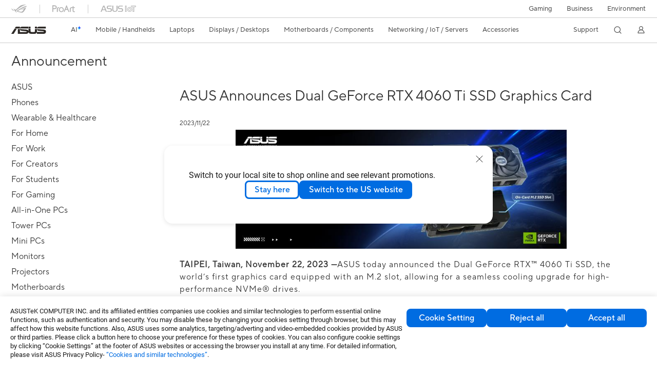

--- FILE ---
content_type: text/css; charset=UTF-8
request_url: https://www.asus.com/_nuxt/f69830112.css
body_size: 38407
content:
.ProductCard__productCardContainer__3Fh7_ .ProductCard__featureDescriptionRow__2P_Ye,.ProductCard__productCardContainer__3Fh7_ .ProductCard__featureDescriptionRow__2P_Ye:lang(tw),.ProductCard__productCardContainer__3Fh7_ .ProductCard__featureDescriptionRow__2P_Ye:lang(zh),.ProductCard__productCardContainer__3Fh7_ .ProductCard__featureDescriptionRow__2P_Ye:lang(zh-TW),.ProductCard__productCardContainer__3Fh7_ .ProductCard__featureDescriptionRow__2P_Ye:lang(zh-tw),.ProductCard__productCardContainer__3Fh7_ .ProductCard__featureDescriptionRow__2P_Ye li,.ProductCard__productCardContainer__3Fh7_ .ProductCard__featureDescriptionRow__2P_Ye li:lang(tw),.ProductCard__productCardContainer__3Fh7_ .ProductCard__featureDescriptionRow__2P_Ye li:lang(zh),.ProductCard__productCardContainer__3Fh7_ .ProductCard__featureDescriptionRow__2P_Ye li:lang(zh-TW),.ProductCard__productCardContainer__3Fh7_ .ProductCard__featureDescriptionRow__2P_Ye li:lang(zh-tw),.ProductCard__productCardContainer__3Fh7_ .ProductCard__featureDescriptionRow__2P_Ye ul,.ProductCard__productCardContainer__3Fh7_ .ProductCard__featureDescriptionRow__2P_Ye ul:lang(tw),.ProductCard__productCardContainer__3Fh7_ .ProductCard__featureDescriptionRow__2P_Ye ul:lang(zh),.ProductCard__productCardContainer__3Fh7_ .ProductCard__featureDescriptionRow__2P_Ye ul:lang(zh-TW),.ProductCard__productCardContainer__3Fh7_ .ProductCard__featureDescriptionRow__2P_Ye ul:lang(zh-tw){font-family:TTNormsProRegular,Roboto,sans-serif}.ProductCard__productCardContainer__3Fh7_ .ProductCard__featureDescriptionRow__2P_Ye:lang(ja-jp),.ProductCard__productCardContainer__3Fh7_ .ProductCard__featureDescriptionRow__2P_Ye:lang(jp),.ProductCard__productCardContainer__3Fh7_ .ProductCard__featureDescriptionRow__2P_Ye li:lang(ja-jp),.ProductCard__productCardContainer__3Fh7_ .ProductCard__featureDescriptionRow__2P_Ye li:lang(jp),.ProductCard__productCardContainer__3Fh7_ .ProductCard__featureDescriptionRow__2P_Ye ul:lang(ja-jp),.ProductCard__productCardContainer__3Fh7_ .ProductCard__featureDescriptionRow__2P_Ye ul:lang(jp){font-family:TTNormsProRegular,Roboto,BIZ UDGothic,sans-serif}.ProductCard__productCardContainer__3Fh7_ .ProductCard__featureDescriptionRow__2P_Ye:lang(cn),.ProductCard__productCardContainer__3Fh7_ .ProductCard__featureDescriptionRow__2P_Ye:lang(zh-CN),.ProductCard__productCardContainer__3Fh7_ .ProductCard__featureDescriptionRow__2P_Ye:lang(zh-cn),.ProductCard__productCardContainer__3Fh7_ .ProductCard__featureDescriptionRow__2P_Ye li:lang(cn),.ProductCard__productCardContainer__3Fh7_ .ProductCard__featureDescriptionRow__2P_Ye li:lang(zh-CN),.ProductCard__productCardContainer__3Fh7_ .ProductCard__featureDescriptionRow__2P_Ye li:lang(zh-cn),.ProductCard__productCardContainer__3Fh7_ .ProductCard__featureDescriptionRow__2P_Ye ul:lang(cn),.ProductCard__productCardContainer__3Fh7_ .ProductCard__featureDescriptionRow__2P_Ye ul:lang(zh-CN),.ProductCard__productCardContainer__3Fh7_ .ProductCard__featureDescriptionRow__2P_Ye ul:lang(zh-cn){font-family:TTNormsProRegular,Roboto,微软雅黑,sans-serif}.ProductCard__productCardContainer__3Fh7_ .ProductCard__awardIconRow__1r3If .ProductCard__customizeTagText__GZm33,.ProductCard__productCardContainer__3Fh7_ .ProductCard__awardIconRow__1r3If .ProductCard__customizeTagText__GZm33:lang(tw),.ProductCard__productCardContainer__3Fh7_ .ProductCard__awardIconRow__1r3If .ProductCard__customizeTagText__GZm33:lang(zh),.ProductCard__productCardContainer__3Fh7_ .ProductCard__awardIconRow__1r3If .ProductCard__customizeTagText__GZm33:lang(zh-TW),.ProductCard__productCardContainer__3Fh7_ .ProductCard__awardIconRow__1r3If .ProductCard__customizeTagText__GZm33:lang(zh-tw),.ProductCard__productCardContainer__3Fh7_ .ProductCard__awardIconRow__1r3If .ProductCard__dealFlagWrapper__3VRWh,.ProductCard__productCardContainer__3Fh7_ .ProductCard__awardIconRow__1r3If .ProductCard__dealFlagWrapper__3VRWh:lang(tw),.ProductCard__productCardContainer__3Fh7_ .ProductCard__awardIconRow__1r3If .ProductCard__dealFlagWrapper__3VRWh:lang(zh),.ProductCard__productCardContainer__3Fh7_ .ProductCard__awardIconRow__1r3If .ProductCard__dealFlagWrapper__3VRWh:lang(zh-TW),.ProductCard__productCardContainer__3Fh7_ .ProductCard__awardIconRow__1r3If .ProductCard__dealFlagWrapper__3VRWh:lang(zh-tw),.ProductCard__productCardContainer__3Fh7_ .ProductCard__awardIconRow__1r3If .ProductCard__newFlagWrapper__19osU,.ProductCard__productCardContainer__3Fh7_ .ProductCard__awardIconRow__1r3If .ProductCard__newFlagWrapper__19osU:lang(tw),.ProductCard__productCardContainer__3Fh7_ .ProductCard__awardIconRow__1r3If .ProductCard__newFlagWrapper__19osU:lang(zh),.ProductCard__productCardContainer__3Fh7_ .ProductCard__awardIconRow__1r3If .ProductCard__newFlagWrapper__19osU:lang(zh-TW),.ProductCard__productCardContainer__3Fh7_ .ProductCard__awardIconRow__1r3If .ProductCard__newFlagWrapper__19osU:lang(zh-tw){font-family:Roboto,sans-serif}.ProductCard__productCardContainer__3Fh7_ .ProductCard__awardIconRow__1r3If .ProductCard__customizeTagText__GZm33:lang(ja-jp),.ProductCard__productCardContainer__3Fh7_ .ProductCard__awardIconRow__1r3If .ProductCard__customizeTagText__GZm33:lang(jp),.ProductCard__productCardContainer__3Fh7_ .ProductCard__awardIconRow__1r3If .ProductCard__dealFlagWrapper__3VRWh:lang(ja-jp),.ProductCard__productCardContainer__3Fh7_ .ProductCard__awardIconRow__1r3If .ProductCard__dealFlagWrapper__3VRWh:lang(jp),.ProductCard__productCardContainer__3Fh7_ .ProductCard__awardIconRow__1r3If .ProductCard__newFlagWrapper__19osU:lang(ja-jp),.ProductCard__productCardContainer__3Fh7_ .ProductCard__awardIconRow__1r3If .ProductCard__newFlagWrapper__19osU:lang(jp){font-family:Roboto,BIZ UDGothic,sans-serif}.ProductCard__productCardContainer__3Fh7_ .ProductCard__awardIconRow__1r3If .ProductCard__customizeTagText__GZm33:lang(cn),.ProductCard__productCardContainer__3Fh7_ .ProductCard__awardIconRow__1r3If .ProductCard__customizeTagText__GZm33:lang(zh-CN),.ProductCard__productCardContainer__3Fh7_ .ProductCard__awardIconRow__1r3If .ProductCard__customizeTagText__GZm33:lang(zh-cn),.ProductCard__productCardContainer__3Fh7_ .ProductCard__awardIconRow__1r3If .ProductCard__dealFlagWrapper__3VRWh:lang(cn),.ProductCard__productCardContainer__3Fh7_ .ProductCard__awardIconRow__1r3If .ProductCard__dealFlagWrapper__3VRWh:lang(zh-CN),.ProductCard__productCardContainer__3Fh7_ .ProductCard__awardIconRow__1r3If .ProductCard__dealFlagWrapper__3VRWh:lang(zh-cn),.ProductCard__productCardContainer__3Fh7_ .ProductCard__awardIconRow__1r3If .ProductCard__newFlagWrapper__19osU:lang(cn),.ProductCard__productCardContainer__3Fh7_ .ProductCard__awardIconRow__1r3If .ProductCard__newFlagWrapper__19osU:lang(zh-CN),.ProductCard__productCardContainer__3Fh7_ .ProductCard__awardIconRow__1r3If .ProductCard__newFlagWrapper__19osU:lang(zh-cn){font-family:Roboto,微软雅黑,sans-serif}.ProductCard__productCardContainer__3Fh7_ .ProductCard__headingRow__18OVH,.ProductCard__productCardContainer__3Fh7_ .ProductCard__purchaseInfoRow__1E3rL .ProductCard__priceWrap__1rttq .ProductCard__price__21KZk{font-family:TTNormsProMedium,Roboto,sans-serif}.ProductCard__productCardContainer__3Fh7_ .ProductCard__headingRow__18OVH:lang(hk),.ProductCard__productCardContainer__3Fh7_ .ProductCard__headingRow__18OVH:lang(tw),.ProductCard__productCardContainer__3Fh7_ .ProductCard__headingRow__18OVH:lang(zh),.ProductCard__productCardContainer__3Fh7_ .ProductCard__headingRow__18OVH:lang(zh-HK),.ProductCard__productCardContainer__3Fh7_ .ProductCard__headingRow__18OVH:lang(zh-hk),.ProductCard__productCardContainer__3Fh7_ .ProductCard__headingRow__18OVH:lang(zh-TW),.ProductCard__productCardContainer__3Fh7_ .ProductCard__headingRow__18OVH:lang(zh-tw),.ProductCard__productCardContainer__3Fh7_ .ProductCard__purchaseInfoRow__1E3rL .ProductCard__priceWrap__1rttq .ProductCard__price__21KZk:lang(hk),.ProductCard__productCardContainer__3Fh7_ .ProductCard__purchaseInfoRow__1E3rL .ProductCard__priceWrap__1rttq .ProductCard__price__21KZk:lang(tw),.ProductCard__productCardContainer__3Fh7_ .ProductCard__purchaseInfoRow__1E3rL .ProductCard__priceWrap__1rttq .ProductCard__price__21KZk:lang(zh),.ProductCard__productCardContainer__3Fh7_ .ProductCard__purchaseInfoRow__1E3rL .ProductCard__priceWrap__1rttq .ProductCard__price__21KZk:lang(zh-HK),.ProductCard__productCardContainer__3Fh7_ .ProductCard__purchaseInfoRow__1E3rL .ProductCard__priceWrap__1rttq .ProductCard__price__21KZk:lang(zh-hk),.ProductCard__productCardContainer__3Fh7_ .ProductCard__purchaseInfoRow__1E3rL .ProductCard__priceWrap__1rttq .ProductCard__price__21KZk:lang(zh-TW),.ProductCard__productCardContainer__3Fh7_ .ProductCard__purchaseInfoRow__1E3rL .ProductCard__priceWrap__1rttq .ProductCard__price__21KZk:lang(zh-tw){font-family:TTNormsProMedium,Roboto,sans-serif;font-weight:600}.ProductCard__productCardContainer__3Fh7_ .ProductCard__headingRow__18OVH:lang(ja-jp),.ProductCard__productCardContainer__3Fh7_ .ProductCard__headingRow__18OVH:lang(jp),.ProductCard__productCardContainer__3Fh7_ .ProductCard__purchaseInfoRow__1E3rL .ProductCard__priceWrap__1rttq .ProductCard__price__21KZk:lang(ja-jp),.ProductCard__productCardContainer__3Fh7_ .ProductCard__purchaseInfoRow__1E3rL .ProductCard__priceWrap__1rttq .ProductCard__price__21KZk:lang(jp){font-family:TTNormsProMedium,Roboto,BIZ UDGothic,sans-serif}.ProductCard__productCardContainer__3Fh7_ .ProductCard__headingRow__18OVH:lang(cn),.ProductCard__productCardContainer__3Fh7_ .ProductCard__headingRow__18OVH:lang(zh-CN),.ProductCard__productCardContainer__3Fh7_ .ProductCard__headingRow__18OVH:lang(zh-cn),.ProductCard__productCardContainer__3Fh7_ .ProductCard__purchaseInfoRow__1E3rL .ProductCard__priceWrap__1rttq .ProductCard__price__21KZk:lang(cn),.ProductCard__productCardContainer__3Fh7_ .ProductCard__purchaseInfoRow__1E3rL .ProductCard__priceWrap__1rttq .ProductCard__price__21KZk:lang(zh-CN),.ProductCard__productCardContainer__3Fh7_ .ProductCard__purchaseInfoRow__1E3rL .ProductCard__priceWrap__1rttq .ProductCard__price__21KZk:lang(zh-cn){font-family:TTNormsProMedium,Roboto,微软雅黑,sans-serif;font-weight:600}.ProductCard__productCardContainer__3Fh7_ .ProductCard__headingRow__18OVH:lang(ar-eg),.ProductCard__productCardContainer__3Fh7_ .ProductCard__headingRow__18OVH:lang(he-il),.ProductCard__productCardContainer__3Fh7_ .ProductCard__headingRow__18OVH:lang(ko-kr),.ProductCard__productCardContainer__3Fh7_ .ProductCard__headingRow__18OVH:lang(mm),.ProductCard__productCardContainer__3Fh7_ .ProductCard__headingRow__18OVH:lang(nafr-ar),.ProductCard__productCardContainer__3Fh7_ .ProductCard__headingRow__18OVH:lang(sa-ar),.ProductCard__productCardContainer__3Fh7_ .ProductCard__headingRow__18OVH:lang(th-th),.ProductCard__productCardContainer__3Fh7_ .ProductCard__headingRow__18OVH:lang(uk-ua),.ProductCard__productCardContainer__3Fh7_ .ProductCard__purchaseInfoRow__1E3rL .ProductCard__priceWrap__1rttq .ProductCard__price__21KZk:lang(ar-eg),.ProductCard__productCardContainer__3Fh7_ .ProductCard__purchaseInfoRow__1E3rL .ProductCard__priceWrap__1rttq .ProductCard__price__21KZk:lang(he-il),.ProductCard__productCardContainer__3Fh7_ .ProductCard__purchaseInfoRow__1E3rL .ProductCard__priceWrap__1rttq .ProductCard__price__21KZk:lang(ko-kr),.ProductCard__productCardContainer__3Fh7_ .ProductCard__purchaseInfoRow__1E3rL .ProductCard__priceWrap__1rttq .ProductCard__price__21KZk:lang(mm),.ProductCard__productCardContainer__3Fh7_ .ProductCard__purchaseInfoRow__1E3rL .ProductCard__priceWrap__1rttq .ProductCard__price__21KZk:lang(nafr-ar),.ProductCard__productCardContainer__3Fh7_ .ProductCard__purchaseInfoRow__1E3rL .ProductCard__priceWrap__1rttq .ProductCard__price__21KZk:lang(sa-ar),.ProductCard__productCardContainer__3Fh7_ .ProductCard__purchaseInfoRow__1E3rL .ProductCard__priceWrap__1rttq .ProductCard__price__21KZk:lang(th-th),.ProductCard__productCardContainer__3Fh7_ .ProductCard__purchaseInfoRow__1E3rL .ProductCard__priceWrap__1rttq .ProductCard__price__21KZk:lang(uk-ua){font-weight:600}.ProductCard__productCardContainer__3Fh7_{display:-webkit-box;display:-ms-flexbox;display:flex;-webkit-box-orient:vertical;-webkit-box-direction:normal;-ms-flex-direction:column;flex-direction:column;max-width:300px;flex-basis:300px;-ms-flex-preferred-size:252px;color:#fff;-webkit-box-sizing:border-box;box-sizing:border-box}[dir] .ProductCard__productCardContainer__3Fh7_{padding:24px;background-color:#16151b}.ProductCard__productCardContainer__3Fh7_ .ProductCard__awardIconRow__1r3If{display:-webkit-box;display:-ms-flexbox;width:100%;-webkit-box-pack:justify;-ms-flex-pack:justify;justify-content:space-between;-webkit-column-gap:12px;-moz-column-gap:12px;column-gap:12px;display:flex;-webkit-box-align:start;-ms-flex-align:start;align-items:flex-start}[dir] .ProductCard__productCardContainer__3Fh7_ .ProductCard__awardIconRow__1r3If{margin-top:14px}.ProductCard__productCardContainer__3Fh7_ .ProductCard__awardIconRow__1r3If.ProductCard__isNarrow__1lD8D{-webkit-box-orient:vertical;-webkit-box-direction:normal;-ms-flex-direction:column;flex-direction:column;row-gap:4px}.ProductCard__productCardContainer__3Fh7_ .ProductCard__awardIconRow__1r3If .ProductCard__flagBox__1kUST{display:-webkit-box;display:-ms-flexbox;display:flex;gap:4px;width:-webkit-fit-content;width:-moz-fit-content;width:fit-content;max-width:50%;word-break:break-word;-ms-flex-wrap:wrap;flex-wrap:wrap}.ProductCard__productCardContainer__3Fh7_ .ProductCard__awardIconRow__1r3If .ProductCard__flagBox__1kUST.ProductCard__isNarrow__1lD8D,.ProductCard__productCardContainer__3Fh7_ .ProductCard__awardIconRow__1r3If .ProductCard__flagBox__1kUST.ProductCard__noCustimizeTag__3Ss5h{max-width:100%}.ProductCard__productCardContainer__3Fh7_ .ProductCard__awardIconRow__1r3If .ProductCard__dealFlagWrapper__3VRWh,.ProductCard__productCardContainer__3Fh7_ .ProductCard__awardIconRow__1r3If .ProductCard__newFlagWrapper__19osU{display:-webkit-inline-box;display:-ms-inline-flexbox;display:inline-flex;-webkit-box-pack:center;-ms-flex-pack:center;justify-content:center;-webkit-box-align:center;-ms-flex-align:center;align-items:center;-webkit-box-sizing:border-box;box-sizing:border-box;color:#181818;font-size:.8125rem;font-style:normal;font-weight:400;line-height:18px;letter-spacing:.24px;min-height:18px;height:-webkit-fit-content;height:-moz-fit-content;height:fit-content;-ms-flex-negative:1;flex-shrink:1}[dir] .ProductCard__productCardContainer__3Fh7_ .ProductCard__awardIconRow__1r3If .ProductCard__dealFlagWrapper__3VRWh,[dir] .ProductCard__productCardContainer__3Fh7_ .ProductCard__awardIconRow__1r3If .ProductCard__newFlagWrapper__19osU{border-radius:3px;border:1px solid #181818;padding:3px 6px}.ProductCard__productCardContainer__3Fh7_ .ProductCard__awardIconRow__1r3If .ProductCard__dealFlagWrapper__3VRWh{color:#c74200}[dir] .ProductCard__productCardContainer__3Fh7_ .ProductCard__awardIconRow__1r3If .ProductCard__dealFlagWrapper__3VRWh{border-color:#c74200}.ProductCard__productCardContainer__3Fh7_ .ProductCard__awardIconRow__1r3If .ProductCard__awardIcons__2mBaf{display:-webkit-box;display:-ms-flexbox;display:flex;-webkit-box-align:start;-ms-flex-align:start;align-items:flex-start}[dir=ltr] .ProductCard__productCardContainer__3Fh7_ .ProductCard__awardIconRow__1r3If .ProductCard__awardIcons__2mBaf{margin-left:auto}[dir=rtl] .ProductCard__productCardContainer__3Fh7_ .ProductCard__awardIconRow__1r3If .ProductCard__awardIcons__2mBaf{margin-right:auto}.ProductCard__productCardContainer__3Fh7_ .ProductCard__awardIconRow__1r3If .ProductCard__awardIcons__2mBaf .ProductCard__awardIcon__2InTr{width:24px}[dir] .ProductCard__productCardContainer__3Fh7_ .ProductCard__awardIconRow__1r3If .ProductCard__awardIcons__2mBaf .ProductCard__awardIcon__2InTr{margin:0 5px}[dir=ltr] .ProductCard__productCardContainer__3Fh7_ .ProductCard__awardIconRow__1r3If .ProductCard__awardIcons__2mBaf .ProductCard__awardIcon__2InTr:last-child{margin-right:0}[dir=rtl] .ProductCard__productCardContainer__3Fh7_ .ProductCard__awardIconRow__1r3If .ProductCard__awardIcons__2mBaf .ProductCard__awardIcon__2InTr:last-child{margin-left:0}.ProductCard__productCardContainer__3Fh7_ .ProductCard__awardIconRow__1r3If .ProductCard__customizeTagText__GZm33{max-width:calc(60% - 7.2px);color:#181818;font-size:.8125rem;line-height:18px;font-weight:500;word-break:break-word;-webkit-box-sizing:border-box;box-sizing:border-box}[dir=ltr] .ProductCard__productCardContainer__3Fh7_ .ProductCard__awardIconRow__1r3If .ProductCard__customizeTagText__GZm33{text-align:right}[dir=rtl] .ProductCard__productCardContainer__3Fh7_ .ProductCard__awardIconRow__1r3If .ProductCard__customizeTagText__GZm33{text-align:left}.ProductCard__productCardContainer__3Fh7_ .ProductCard__awardIconRow__1r3If .ProductCard__customizeTagText__GZm33.ProductCard__empty__2h-fF{display:-webkit-box;display:-ms-flexbox;display:flex;-webkit-padding-start:32px;padding-inline-start:32px}.ProductCard__productCardContainer__3Fh7_ .ProductCard__awardIconRow__1r3If .ProductCard__customizeTagText__GZm33.ProductCard__noFlag__2-gPC{max-width:100%}.ProductCard__productCardContainer__3Fh7_ .ProductCard__awardIconRow__1r3If .ProductCard__customizeTagText__GZm33.ProductCard__isNarrow__1lD8D{max-width:100%;-webkit-padding-start:0;padding-inline-start:0}[dir=ltr] .ProductCard__productCardContainer__3Fh7_ .ProductCard__awardIconRow__1r3If .ProductCard__customizeTagText__GZm33.ProductCard__isNarrow__1lD8D{text-align:left}[dir=rtl] .ProductCard__productCardContainer__3Fh7_ .ProductCard__awardIconRow__1r3If .ProductCard__customizeTagText__GZm33.ProductCard__isNarrow__1lD8D{text-align:right}.ProductCard__productCardContainer__3Fh7_ .ProductCard__mainImageRow__K0Qhw{position:relative;width:100%;height:120px;display:-webkit-box;display:-ms-flexbox;display:flex;-webkit-box-align:center;-ms-flex-align:center;align-items:center;-webkit-box-pack:center;-ms-flex-pack:center;justify-content:center}[dir=ltr] .ProductCard__productCardContainer__3Fh7_ .ProductCard__mainImageRow__K0Qhw .ProductCard__fadeinActive__2u5c1,[dir=rtl] .ProductCard__productCardContainer__3Fh7_ .ProductCard__mainImageRow__K0Qhw .ProductCard__fadeinActive__2u5c1{-webkit-animation:ProductCard__fadein__3rmea 2s;animation:ProductCard__fadein__3rmea 2s}@-webkit-keyframes ProductCard__fadein__3rmea{0%{opacity:0}to{opacity:1}}@keyframes ProductCard__fadein__3rmea{0%{opacity:0}to{opacity:1}}.ProductCard__productCardContainer__3Fh7_ .ProductCard__mainImageRow__K0Qhw .ProductCard__imageWrapper__3IbYa{max-width:120px;width:120px;display:-webkit-box;display:-ms-flexbox;display:flex;-webkit-box-align:center;-ms-flex-align:center;align-items:center}[dir] .ProductCard__productCardContainer__3Fh7_ .ProductCard__mainImageRow__K0Qhw .ProductCard__imageWrapper__3IbYa{margin:0 auto;background-repeat:no-repeat;background-position:50%;background-size:contain}.ProductCard__productCardContainer__3Fh7_ .ProductCard__mainImageRow__K0Qhw .ProductCard__imageWrapper__3IbYa:after{content:"";display:block;-webkit-box-sizing:border-box;box-sizing:border-box}[dir] .ProductCard__productCardContainer__3Fh7_ .ProductCard__mainImageRow__K0Qhw .ProductCard__imageWrapper__3IbYa:after{padding-bottom:100%}.ProductCard__productCardContainer__3Fh7_ .ProductCard__mainImageRow__K0Qhw .ProductCard__imageWrapper__3IbYa picture img{max-width:120px;width:120px}.ProductCard__productCardContainer__3Fh7_ .ProductCard__mainImageRow__K0Qhw .ProductCard__imageWrapper__3IbYa svg,.ProductCard__productCardContainer__3Fh7_ .ProductCard__mainImageRow__K0Qhw .ProductCard__mainImageCarousel__3Lmwr svg.ProductCard__svgControllButton__1wIaU{height:22px;width:15px}.ProductCard__productCardContainer__3Fh7_ .ProductCard__subHeadingRow__3huEM{font-size:1.0625rem;min-height:1.275rem;line-height:1.2;letter-spacing:-.2px;color:#818181}[dir] .ProductCard__productCardContainer__3Fh7_ .ProductCard__subHeadingRow__3huEM{margin-top:5px;text-align:center}.ProductCard__productCardContainer__3Fh7_ .ProductCard__headingRow__18OVH{font-size:1.1875rem;height:auto;line-height:1.4;letter-spacing:normal;color:#fff}[dir] .ProductCard__productCardContainer__3Fh7_ .ProductCard__headingRow__18OVH{margin:1px 0 0;text-align:center}.ProductCard__productCardContainer__3Fh7_ .ProductCard__headingRow__18OVH:hover{text-decoration:underline}.ProductCard__productCardContainer__3Fh7_ .ProductCard__headingRow__18OVH:active{color:#0051a8}.ProductCard__productCardContainer__3Fh7_ .ProductCard__headingRow__18OVH span{white-space:nowrap}.ProductCard__productCardContainer__3Fh7_ .ProductCard__headingRow__18OVH h2{font-size:1.1875rem}.ProductCard__productCardContainer__3Fh7_ .ProductCard__productInfoBox__1OmUE{position:relative;width:100%}.ProductCard__productCardContainer__3Fh7_ hr{width:100%}[dir] .ProductCard__productCardContainer__3Fh7_ hr{border:0}[dir] .ProductCard__productCardContainer__3Fh7_ hr.ProductCard__hrAfterDiscount__2VRCO,[dir] .ProductCard__productCardContainer__3Fh7_ hr.ProductCard__hrAfterDiscount__2VRCO.ProductCard__hasDiscount__3Cisi,[dir] .ProductCard__productCardContainer__3Fh7_ hr.ProductCard__hrBehindDiscount__wPyIb,[dir] .ProductCard__productCardContainer__3Fh7_ hr.ProductCard__hrBehindDiscount__wPyIb.ProductCard__hasDiscount__3Cisi{border-top:1px solid #ccc}[dir] .ProductCard__productCardContainer__3Fh7_ hr.ProductCard__hrGray__2BHJg{border-top:1px solid #ccc;margin-bottom:14px}.ProductCard__productCardContainer__3Fh7_ .ProductCard__purchaseInfoRow__1E3rL{display:-webkit-box;display:-ms-flexbox;display:flex;-ms-flex-wrap:wrap;flex-wrap:wrap}[dir] .ProductCard__productCardContainer__3Fh7_ .ProductCard__purchaseInfoRow__1E3rL{text-align:center}.ProductCard__productCardContainer__3Fh7_ .ProductCard__purchaseInfoRow__1E3rL .ProductCard__priceType__1XuwD{color:grey;white-space:nowrap;min-height:13px;width:100%}[dir] .ProductCard__productCardContainer__3Fh7_ .ProductCard__purchaseInfoRow__1E3rL .ProductCard__priceType__1XuwD{margin-top:8px}.ProductCard__productCardContainer__3Fh7_ .ProductCard__purchaseInfoRow__1E3rL .ProductCard__priceWrap__1rttq{color:#181818;display:-webkit-box;display:-ms-flexbox;display:flex;-webkit-box-pack:center;-ms-flex-pack:center;justify-content:center;-webkit-box-align:end;-ms-flex-align:end;align-items:flex-end;width:100%}[dir] .ProductCard__productCardContainer__3Fh7_ .ProductCard__purchaseInfoRow__1E3rL .ProductCard__priceWrap__1rttq{margin-top:5px}.ProductCard__productCardContainer__3Fh7_ .ProductCard__purchaseInfoRow__1E3rL .ProductCard__priceWrap__1rttq .ProductCard__price__21KZk{width:100%;height:28px;font-size:1.5rem;letter-spacing:-.2px;line-height:1.17}.ProductCard__productCardContainer__3Fh7_ .ProductCard__purchaseInfoRow__1E3rL .ProductCard__priceWrap__1rttq .ProductCard__regularPrice__1YuPT,.ProductCard__productCardContainer__3Fh7_ .ProductCard__purchaseInfoRow__1E3rL .ProductCard__priceWrap__1rttq .ProductCard__save__1puJ4{position:relative;bottom:.25rem;min-height:14px;font-size:.875rem;letter-spacing:.3px}[dir=ltr] .ProductCard__productCardContainer__3Fh7_ .ProductCard__purchaseInfoRow__1E3rL .ProductCard__priceWrap__1rttq .ProductCard__regularPrice__1YuPT,[dir=ltr] .ProductCard__productCardContainer__3Fh7_ .ProductCard__purchaseInfoRow__1E3rL .ProductCard__priceWrap__1rttq .ProductCard__save__1puJ4,[dir=rtl] .ProductCard__productCardContainer__3Fh7_ .ProductCard__purchaseInfoRow__1E3rL .ProductCard__priceWrap__1rttq .ProductCard__regularPrice__1YuPT,[dir=rtl] .ProductCard__productCardContainer__3Fh7_ .ProductCard__purchaseInfoRow__1E3rL .ProductCard__priceWrap__1rttq .ProductCard__save__1puJ4{margin-left:5px;margin-right:5px}.ProductCard__productCardContainer__3Fh7_ .ProductCard__purchaseInfoRow__1E3rL .ProductCard__priceWrap__1rttq .ProductCard__regularPrice__1YuPT{text-decoration:line-through}.ProductCard__productCardContainer__3Fh7_ .ProductCard__purchaseInfoRow__1E3rL .ProductCard__priceWrap__1rttq.ProductCard__discountHeight__3ilsF{height:auto;min-width:14px}.ProductCard__productCardContainer__3Fh7_ .ProductCard__purchaseInfoRow__1E3rL .ProductCard__priceWrapFull__2nksk{height:auto;-ms-flex-wrap:wrap;flex-wrap:wrap;-ms-flex-line-pack:justify;align-content:space-between}.ProductCard__productCardContainer__3Fh7_ .ProductCard__purchaseInfoRow__1E3rL .ProductCard__priceWrapFull__2nksk .ProductCard__regularPrice__1YuPT{width:100%}.ProductCard__productCardContainer__3Fh7_ .ProductCard__purchaseInfoRow__1E3rL .ProductCard__priceWrapFull__2nksk .ProductCard__save__1puJ4{color:#c74200;width:100%}[dir] .ProductCard__productCardContainer__3Fh7_ .ProductCard__purchaseInfoRow__1E3rL .ProductCard__priceWrapFull__2nksk .ProductCard__save__1puJ4{margin-top:5px}.ProductCard__productCardContainer__3Fh7_ .ProductCard__purchaseInfoRow__1E3rL .ProductCard__limitedPurchaseHint__2Zvbo,.ProductCard__productCardContainer__3Fh7_ .ProductCard__purchaseInfoRow__1E3rL .ProductCard__saleTimeCounter__3Vqkh,.ProductCard__productCardContainer__3Fh7_ .ProductCard__purchaseInfoRow__1E3rL .ProductCard__shippingHint__rKXaU{white-space:nowrap;color:#ccc;height:14px;font-size:.75rem;line-height:14px;letter-spacing:.3px}[dir] .ProductCard__productCardContainer__3Fh7_ .ProductCard__purchaseInfoRow__1E3rL .ProductCard__limitedPurchaseHint__2Zvbo,[dir] .ProductCard__productCardContainer__3Fh7_ .ProductCard__purchaseInfoRow__1E3rL .ProductCard__saleTimeCounter__3Vqkh,[dir] .ProductCard__productCardContainer__3Fh7_ .ProductCard__purchaseInfoRow__1E3rL .ProductCard__shippingHint__rKXaU{margin:10px 0}.ProductCard__productCardContainer__3Fh7_ .ProductCard__purchaseInfoRow__1E3rL .ProductCard__limitedPurchaseHint__2Zvbo img.ProductCard__bell__2xBR4,.ProductCard__productCardContainer__3Fh7_ .ProductCard__purchaseInfoRow__1E3rL .ProductCard__saleTimeCounter__3Vqkh img.ProductCard__bell__2xBR4,.ProductCard__productCardContainer__3Fh7_ .ProductCard__purchaseInfoRow__1E3rL .ProductCard__shippingHint__rKXaU img.ProductCard__bell__2xBR4{width:15px;position:relative;bottom:-3px}.ProductCard__productCardContainer__3Fh7_ .ProductCard__colorSelectorRow__1K97L{height:24px}[dir] .ProductCard__productCardContainer__3Fh7_ .ProductCard__colorSelectorRow__1K97L{margin:14px 0 0}.ProductCard__productCardContainer__3Fh7_ .ProductCard__featureDescriptionRow__2P_Ye{word-break:break-word;color:#ccc}[dir] .ProductCard__productCardContainer__3Fh7_ .ProductCard__featureDescriptionRow__2P_Ye{margin-top:18px}.ProductCard__productCardContainer__3Fh7_ .ProductCard__featureDescriptionRow__2P_Ye li,.ProductCard__productCardContainer__3Fh7_ .ProductCard__featureDescriptionRow__2P_Ye ul{list-style:none}[dir] .ProductCard__productCardContainer__3Fh7_ .ProductCard__featureDescriptionRow__2P_Ye li,[dir] .ProductCard__productCardContainer__3Fh7_ .ProductCard__featureDescriptionRow__2P_Ye ul{padding:0;margin:0}.ProductCard__productCardContainer__3Fh7_ .ProductCard__featureDescriptionRow__2P_Ye ul{max-width:250px;font-size:.9375rem;line-height:1.7;color:#ccc}[dir] .ProductCard__productCardContainer__3Fh7_ .ProductCard__featureDescriptionRow__2P_Ye ul{margin:0 auto}@media screen and (max-width:731px){.ProductCard__productCardContainer__3Fh7_ .ProductCard__featureDescriptionRow__2P_Ye ul{max-width:unset}}.ProductCard__productCardContainer__3Fh7_ .ProductCard__featureDescriptionRow__2P_Ye ul li{list-style:disc;list-style-position:outside}[dir=ltr] .ProductCard__productCardContainer__3Fh7_ .ProductCard__featureDescriptionRow__2P_Ye ul li{margin-left:15px}[dir=rtl] .ProductCard__productCardContainer__3Fh7_ .ProductCard__featureDescriptionRow__2P_Ye ul li{margin-right:15px}.ProductCard__productCardContainer__3Fh7_ .ProductCard__primaryBtnAndWishlistBtnRow__2Simn{position:relative;display:-webkit-box;display:-ms-flexbox;display:flex;-webkit-box-align:center;-ms-flex-align:center;align-items:center;-ms-flex-wrap:wrap;flex-wrap:wrap;height:82px;-webkit-box-align:start;-ms-flex-align:start;align-items:flex-start;-webkit-box-orient:horizontal;-webkit-box-direction:normal;-ms-flex-direction:row;flex-direction:row}[dir] .ProductCard__productCardContainer__3Fh7_ .ProductCard__primaryBtnAndWishlistBtnRow__2Simn{margin:22px 0 9px}.ProductCard__productCardContainer__3Fh7_ .ProductCard__primaryBtnAndWishlistBtnRow__2Simn .ProductCard__whereToBuy__MOpDq{width:24px}[dir] .ProductCard__productCardContainer__3Fh7_ .ProductCard__primaryBtnAndWishlistBtnRow__2Simn .ProductCard__whereToBuy__MOpDq{margin-top:12px}[dir=ltr] .ProductCard__productCardContainer__3Fh7_ .ProductCard__primaryBtnAndWishlistBtnRow__2Simn .ProductCard__whereToBuy__MOpDq{margin-left:16px}[dir=rtl] .ProductCard__productCardContainer__3Fh7_ .ProductCard__primaryBtnAndWishlistBtnRow__2Simn .ProductCard__whereToBuy__MOpDq{margin-right:16px}.ProductCard__productCardContainer__3Fh7_ .ProductCard__primaryBtnAndWishlistBtnRow__2Simn .ProductCard__button__1bpXj{display:-webkit-box;display:-ms-flexbox;display:flex;-webkit-box-align:center;-ms-flex-align:center;align-items:center;-webkit-box-pack:center;-ms-flex-pack:center;justify-content:center;width:100%;height:32px;color:#fff;white-space:nowrap;-ms-touch-action:manipulation;touch-action:manipulation;-webkit-box-sizing:border-box;box-sizing:border-box;font-size:1.0625rem;line-height:0;-webkit-user-select:none;-moz-user-select:none;-ms-user-select:none;user-select:none;letter-spacing:-.2px}[dir] .ProductCard__productCardContainer__3Fh7_ .ProductCard__primaryBtnAndWishlistBtnRow__2Simn .ProductCard__button__1bpXj{border-radius:4px;background-color:#006ce1;text-align:center;cursor:pointer;border:1px solid rgba(0,0,0,0)}[dir] .ProductCard__productCardContainer__3Fh7_ .ProductCard__primaryBtnAndWishlistBtnRow__2Simn .ProductCard__button__1bpXj:hover{background-color:#0051a8}.ProductCard__productCardContainer__3Fh7_ .ProductCard__primaryBtnAndWishlistBtnRow__2Simn .ProductCard__button__1bpXj.ProductCard__hasThreeBtn__cfqEG{width:calc(100% - 40px)}.ProductCard__productCardContainer__3Fh7_ .ProductCard__primaryBtnAndWishlistBtnRow__2Simn .ProductCard__loveIcon__47_AR{height:19px;width:22px}[dir=ltr] .ProductCard__productCardContainer__3Fh7_ .ProductCard__primaryBtnAndWishlistBtnRow__2Simn .ProductCard__loveIcon__47_AR{margin-left:20px}[dir=rtl] .ProductCard__productCardContainer__3Fh7_ .ProductCard__primaryBtnAndWishlistBtnRow__2Simn .ProductCard__loveIcon__47_AR{margin-right:20px}.ProductCard__productCardContainer__3Fh7_ .ProductCard__primaryBtnAndWishlistBtnRow__2Simn .ProductCard__loveIcon__47_AR svg{height:100%;width:100%}.ProductCard__productCardContainer__3Fh7_ .ProductCard__primaryBtnAndWishlistBtnRow__2Simn .ProductCard__loveIcon__47_AR svg circle,.ProductCard__productCardContainer__3Fh7_ .ProductCard__primaryBtnAndWishlistBtnRow__2Simn .ProductCard__loveIcon__47_AR svg path{stroke:#006ce1}.ProductCard__productCardContainer__3Fh7_ .ProductCard__primaryBtnAndWishlistBtnRow__2Simn a:nth-child(2).ProductCard__button__1bpXj{color:#006ce1}[dir] .ProductCard__productCardContainer__3Fh7_ .ProductCard__primaryBtnAndWishlistBtnRow__2Simn a:nth-child(2).ProductCard__button__1bpXj{margin-top:12px;background-color:unset;border:2.5px solid #006ce1}.ProductCard__productCardContainer__3Fh7_ .ProductCard__primaryBtnAndWishlistBtnRow__2Simn a:nth-child(2).ProductCard__button__1bpXj:hover{color:#0051a8}[dir] .ProductCard__productCardContainer__3Fh7_ .ProductCard__primaryBtnAndWishlistBtnRow__2Simn a:nth-child(2).ProductCard__button__1bpXj:hover{background-color:unset;border-color:#0051a8}[dir] .ProductCard__productCardContainer__3Fh7_ .ProductCard__cardItemBottom__3rk5S{margin-top:auto}.ProductCard__productCardContainer__3Fh7_ .ProductCard__whereToBuyRow___EiXf{height:30px;display:-webkit-box;display:-ms-flexbox;display:flex;-webkit-box-align:center;-ms-flex-align:center;align-items:center;-webkit-box-pack:start;-ms-flex-pack:start;justify-content:flex-start;color:#006ce1;font-size:.9375rem;line-height:normal;letter-spacing:normal}[dir] .ProductCard__productCardContainer__3Fh7_ .ProductCard__whereToBuyRow___EiXf{margin-top:10px}.ProductCard__productCardContainer__3Fh7_ .ProductCard__whereToBuyRow___EiXf .ProductCard__whereToBuy__MOpDq{-webkit-box-sizing:border-box;box-sizing:border-box}[dir] .ProductCard__productCardContainer__3Fh7_ .ProductCard__whereToBuyRow___EiXf .ProductCard__whereToBuy__MOpDq{padding-bottom:6px;cursor:pointer}.ProductCard__productCardContainer__3Fh7_ .ProductCard__whereToBuyRow___EiXf .ProductCard__whereToBuy__MOpDq svg{width:18px;height:18px;position:relative;bottom:-3px}.ProductCard__productCardContainer__3Fh7_ .ProductCard__whereToBuyRow___EiXf .ProductCard__whereToBuy__MOpDq:hover svg path,.ProductCard__productCardContainer__3Fh7_ .ProductCard__whereToBuyRow___EiXf .ProductCard__whereToBuy__MOpDq svg path{stroke:#006ce1}[dir=ltr] .ProductCard__productCardContainer__3Fh7_ .ProductCard__whereToBuyRow___EiXf .ProductCard__ghostButton__3YteJ{margin-left:auto;padding-right:0}[dir=rtl] .ProductCard__productCardContainer__3Fh7_ .ProductCard__whereToBuyRow___EiXf .ProductCard__ghostButton__3YteJ{margin-right:auto;padding-left:0}.ProductCard__productCardContainer__3Fh7_ .ProductCard__whereToBuyRow___EiXf .ProductCard__ghostButton__3YteJ span{font-size:.9375rem}.ProductCard__productCardContainer__3Fh7_ .ProductCard__compareRow__3-Psg{width:100%;display:-webkit-box;display:-ms-flexbox;display:flex;-webkit-box-pack:center;-ms-flex-pack:center;justify-content:center;height:17.5px}[dir] .ProductCard__productCardContainer__3Fh7_ .ProductCard__compareRow__3-Psg{margin-top:0}.ProductCard__productCardContainer__3Fh7_ .ProductCard__compareRow__3-Psg .ProductCard__addToCompare__dbAJR .ProductCard__text__2k6Zm{font-size:1.0625rem;color:#f5f5f5}.ProductCard__productCardContainer__3Fh7_ .ProductCard__hideBlock__cDQ8d{display:none}[dir] .ProductCard__isWhiteCard__chlB-.ProductCard__productCardContainer__3Fh7_{background-color:#fff}.ProductCard__isWhiteCard__chlB-.ProductCard__productCardContainer__3Fh7_ .ProductCard__awardIconRow__1r3If{min-height:22px}.ProductCard__isWhiteCard__chlB-.ProductCard__productCardContainer__3Fh7_ .ProductCard__awardIconRow__1r3If .ProductCard__dealFlagWrapper__3VRWh,.ProductCard__isWhiteCard__chlB-.ProductCard__productCardContainer__3Fh7_ .ProductCard__awardIconRow__1r3If .ProductCard__newFlagWrapper__19osU{min-height:22px;color:#181818}.ProductCard__isWhiteCard__chlB-.ProductCard__productCardContainer__3Fh7_ .ProductCard__awardIconRow__1r3If .ProductCard__dealFlagWrapper__3VRWh{color:#c74200}.ProductCard__isWhiteCard__chlB-.ProductCard__productCardContainer__3Fh7_ .ProductCard__subHeadingRow__3huEM{color:#4d4d4d}.ProductCard__isWhiteCard__chlB-.ProductCard__productCardContainer__3Fh7_ .ProductCard__headingRow__18OVH{color:#181818}[dir] .ProductCard__isWhiteCard__chlB-.ProductCard__productCardContainer__3Fh7_ hr.ProductCard__hrAfterDiscount__2VRCO,[dir] .ProductCard__isWhiteCard__chlB-.ProductCard__productCardContainer__3Fh7_ hr.ProductCard__hrBehindDiscount__wPyIb,[dir] .ProductCard__isWhiteCard__chlB-.ProductCard__productCardContainer__3Fh7_ hr.ProductCard__hrGray__2BHJg{border-top:1px solid #ccc}.ProductCard__isWhiteCard__chlB-.ProductCard__productCardContainer__3Fh7_ .ProductCard__purchaseInfoRow__1E3rL .ProductCard__priceType__1XuwD{color:#818181;font-size:.75rem}.ProductCard__isWhiteCard__chlB-.ProductCard__productCardContainer__3Fh7_ .ProductCard__featureDescriptionRow__2P_Ye,.ProductCard__isWhiteCard__chlB-.ProductCard__productCardContainer__3Fh7_ .ProductCard__featureDescriptionRow__2P_Ye li,.ProductCard__isWhiteCard__chlB-.ProductCard__productCardContainer__3Fh7_ .ProductCard__featureDescriptionRow__2P_Ye ul,.ProductCard__isWhiteCard__chlB-.ProductCard__productCardContainer__3Fh7_ .ProductCard__purchaseInfoRow__1E3rL .ProductCard__limitedPurchaseHint__2Zvbo,.ProductCard__isWhiteCard__chlB-.ProductCard__productCardContainer__3Fh7_ .ProductCard__purchaseInfoRow__1E3rL .ProductCard__saleTimeCounter__3Vqkh,.ProductCard__isWhiteCard__chlB-.ProductCard__productCardContainer__3Fh7_ .ProductCard__purchaseInfoRow__1E3rL .ProductCard__shippingHint__rKXaU{color:#4d4d4d}.ProductCard__isWhiteCard__chlB-.ProductCard__productCardContainer__3Fh7_ .ProductCard__primaryBtnAndWishlistBtnRow__2Simn .ProductCard__button__1bpXj{color:#fff}[dir] .ProductCard__isWhiteCard__chlB-.ProductCard__productCardContainer__3Fh7_ .ProductCard__primaryBtnAndWishlistBtnRow__2Simn .ProductCard__button__1bpXj{background-color:#006ce1}[dir] .ProductCard__isWhiteCard__chlB-.ProductCard__productCardContainer__3Fh7_ .ProductCard__primaryBtnAndWishlistBtnRow__2Simn .ProductCard__button__1bpXj:hover{background-color:#0051a8}.ProductCard__isWhiteCard__chlB-.ProductCard__productCardContainer__3Fh7_ .ProductCard__whereToBuyRow___EiXf{color:#006ce1}.ProductCard__isWhiteCard__chlB-.ProductCard__productCardContainer__3Fh7_ .ProductCard__compareRow__3-Psg .ProductCard__addToCompare__dbAJR .ProductCard__text__2k6Zm{color:#4d4d4d}.ProductCardSpotlight__productCardContainer__2-1CF{display:-webkit-box;display:-ms-flexbox;display:flex;-webkit-box-orient:vertical;-webkit-box-direction:normal;-ms-flex-direction:column;flex-direction:column;-ms-flex-preferred-size:300px;flex-basis:300px;max-width:300px;-ms-flex-align:flex-start;-ms-flex-item-align:baseline}[dir] .ProductCardSpotlight__productCardContainer__2-1CF{background-color:#fff}.ProductCardSpotlight__productCardContainer__2-1CF a{overflow:hidden}[dir] .ProductCardSpotlight__productCardContainer__2-1CF a{border:1px solid rgba(0,0,0,0)}.ProductCardSpotlight__productCardContainer__2-1CF .ProductCardSpotlight__spotlightItemImg__1NMET{overflow:hidden;display:-webkit-box;display:-ms-flexbox;display:flex;-webkit-box-pack:center;-ms-flex-pack:center;justify-content:center;-webkit-box-align:center;-ms-flex-align:center;align-items:center}.ProductCardSpotlight__productCardContainer__2-1CF .ProductCardSpotlight__spotlightItemImg__1NMET img{width:100%;-o-transition:all 1s;transition:all 1s}[dir] .ProductCardSpotlight__productCardContainer__2-1CF .ProductCardSpotlight__spotlightItemImg__1NMET img{-webkit-transition:all 1s}.ProductCardSpotlight__productCardContainer__2-1CF .ProductCardSpotlight__spotlightItemImg__1NMET:hover img{-webkit-transform:scale(1.1);-ms-transform:scale(1.1)}[dir] .ProductCardSpotlight__productCardContainer__2-1CF .ProductCardSpotlight__spotlightItemImg__1NMET:hover img{transform:scale(1.1)}@media screen and (max-width:1279px){.ProductCardSpotlight__productCardContainer__2-1CF .ProductCardSpotlight__spotlightItemImg__1NMET:hover img{-webkit-transform:unset;-ms-transform:unset}[dir] .ProductCardSpotlight__productCardContainer__2-1CF .ProductCardSpotlight__spotlightItemImg__1NMET:hover img{transform:unset}}.ProductCardSpotlight__productCardContainer__2-1CF .ProductCardSpotlight__spotlighItem__3KkCJ{height:240px;-webkit-box-sizing:border-box;box-sizing:border-box}[dir] .ProductCardSpotlight__productCardContainer__2-1CF .ProductCardSpotlight__spotlighItem__3KkCJ{background-color:#f5f5f5;padding:29px 24px 13px}[dir=ltr] .ProductCardSpotlight__productCardContainer__2-1CF .ProductCardSpotlight__spotlighItem__3KkCJ{text-align:left}[dir=rtl] .ProductCardSpotlight__productCardContainer__2-1CF .ProductCardSpotlight__spotlighItem__3KkCJ{text-align:right}.ProductCardSpotlight__productCardContainer__2-1CF .ProductCardSpotlight__spotlighItem__3KkCJ .ProductCardSpotlight__spotlightTitle__eYtVQ{width:100%;height:26px;font-size:1.375rem;color:#181818;display:-webkit-box;-webkit-line-clamp:1;-webkit-box-orient:vertical;overflow:hidden}[dir] .ProductCardSpotlight__productCardContainer__2-1CF .ProductCardSpotlight__spotlighItem__3KkCJ .ProductCardSpotlight__spotlightTitle__eYtVQ{margin-bottom:8px}.ProductCardSpotlight__productCardContainer__2-1CF .ProductCardSpotlight__spotlighItem__3KkCJ .ProductCardSpotlight__spotlightContent__3k-am{width:100%;height:154px;overflow:hidden;word-break:break-word;font-size:.9375rem;line-height:22.5px;color:#4d4d4d;display:-webkit-box;-webkit-box-orient:vertical;-webkit-line-clamp:7}.ProductCardSpotlight__productCardContainer__2-1CF .ProductCardSpotlight__awardIconRow__GJUHF{display:-webkit-box;display:-ms-flexbox;display:flex;-webkit-box-sizing:border-box;box-sizing:border-box}[dir] .ProductCardSpotlight__productCardContainer__2-1CF .ProductCardSpotlight__awardIconRow__GJUHF{padding:20px}.ProductCardSpotlight__productCardContainer__2-1CF .ProductCardSpotlight__awardIconRow__GJUHF .ProductCardSpotlight__newFlagWrapper__1_mQT{min-height:24px;min-width:46px;display:-webkit-box;display:-ms-flexbox;display:flex;-webkit-box-pack:center;-ms-flex-pack:center;justify-content:center;-webkit-box-align:center;-ms-flex-align:center;align-items:center;font-size:.9375rem;line-height:.9375rem;-webkit-box-sizing:border-box;box-sizing:border-box}[dir] .ProductCardSpotlight__productCardContainer__2-1CF .ProductCardSpotlight__awardIconRow__GJUHF .ProductCardSpotlight__newFlagWrapper__1_mQT{padding:3px;border:1px solid;border-radius:3px}@media screen and (max-width:1279px){.ProductCardSpotlight__productCardContainer__2-1CF{max-width:300px;-ms-flex-preferred-size:300px;flex-basis:300px}}@media screen and (max-width:731px){.ProductCardSpotlight__productCardContainer__2-1CF{max-width:240px;-ms-flex-preferred-size:240px;flex-basis:240px}}.ProductCardNormalShort__productCardContainer__1gpvm .ProductCardNormalShort__awardIconRow__1Ycm0 .ProductCardNormalShort__customizeTagText__1Yzv9,.ProductCardNormalShort__productCardContainer__1gpvm .ProductCardNormalShort__awardIconRow__1Ycm0 .ProductCardNormalShort__customizeTagText__1Yzv9:lang(tw),.ProductCardNormalShort__productCardContainer__1gpvm .ProductCardNormalShort__awardIconRow__1Ycm0 .ProductCardNormalShort__customizeTagText__1Yzv9:lang(zh),.ProductCardNormalShort__productCardContainer__1gpvm .ProductCardNormalShort__awardIconRow__1Ycm0 .ProductCardNormalShort__customizeTagText__1Yzv9:lang(zh-TW),.ProductCardNormalShort__productCardContainer__1gpvm .ProductCardNormalShort__awardIconRow__1Ycm0 .ProductCardNormalShort__customizeTagText__1Yzv9:lang(zh-tw),.ProductCardNormalShort__productCardContainer__1gpvm .ProductCardNormalShort__awardIconRow__1Ycm0 .ProductCardNormalShort__dealFlagWrapper__2SNML,.ProductCardNormalShort__productCardContainer__1gpvm .ProductCardNormalShort__awardIconRow__1Ycm0 .ProductCardNormalShort__dealFlagWrapper__2SNML:lang(tw),.ProductCardNormalShort__productCardContainer__1gpvm .ProductCardNormalShort__awardIconRow__1Ycm0 .ProductCardNormalShort__dealFlagWrapper__2SNML:lang(zh),.ProductCardNormalShort__productCardContainer__1gpvm .ProductCardNormalShort__awardIconRow__1Ycm0 .ProductCardNormalShort__dealFlagWrapper__2SNML:lang(zh-TW),.ProductCardNormalShort__productCardContainer__1gpvm .ProductCardNormalShort__awardIconRow__1Ycm0 .ProductCardNormalShort__dealFlagWrapper__2SNML:lang(zh-tw),.ProductCardNormalShort__productCardContainer__1gpvm .ProductCardNormalShort__awardIconRow__1Ycm0 .ProductCardNormalShort__newFlagWrapper__2o9mF,.ProductCardNormalShort__productCardContainer__1gpvm .ProductCardNormalShort__awardIconRow__1Ycm0 .ProductCardNormalShort__newFlagWrapper__2o9mF:lang(tw),.ProductCardNormalShort__productCardContainer__1gpvm .ProductCardNormalShort__awardIconRow__1Ycm0 .ProductCardNormalShort__newFlagWrapper__2o9mF:lang(zh),.ProductCardNormalShort__productCardContainer__1gpvm .ProductCardNormalShort__awardIconRow__1Ycm0 .ProductCardNormalShort__newFlagWrapper__2o9mF:lang(zh-TW),.ProductCardNormalShort__productCardContainer__1gpvm .ProductCardNormalShort__awardIconRow__1Ycm0 .ProductCardNormalShort__newFlagWrapper__2o9mF:lang(zh-tw),.ProductCardNormalShort__productCardContainer__1gpvm .ProductCardNormalShort__featureDescriptionRow__2WXLm,.ProductCardNormalShort__productCardContainer__1gpvm .ProductCardNormalShort__featureDescriptionRow__2WXLm:lang(tw),.ProductCardNormalShort__productCardContainer__1gpvm .ProductCardNormalShort__featureDescriptionRow__2WXLm:lang(zh),.ProductCardNormalShort__productCardContainer__1gpvm .ProductCardNormalShort__featureDescriptionRow__2WXLm:lang(zh-TW),.ProductCardNormalShort__productCardContainer__1gpvm .ProductCardNormalShort__featureDescriptionRow__2WXLm:lang(zh-tw),.ProductCardNormalShort__productCardContainer__1gpvm .ProductCardNormalShort__featureDescriptionRow__2WXLm li,.ProductCardNormalShort__productCardContainer__1gpvm .ProductCardNormalShort__featureDescriptionRow__2WXLm li:lang(tw),.ProductCardNormalShort__productCardContainer__1gpvm .ProductCardNormalShort__featureDescriptionRow__2WXLm li:lang(zh),.ProductCardNormalShort__productCardContainer__1gpvm .ProductCardNormalShort__featureDescriptionRow__2WXLm li:lang(zh-TW),.ProductCardNormalShort__productCardContainer__1gpvm .ProductCardNormalShort__featureDescriptionRow__2WXLm li:lang(zh-tw),.ProductCardNormalShort__productCardContainer__1gpvm .ProductCardNormalShort__featureDescriptionRow__2WXLm ul,.ProductCardNormalShort__productCardContainer__1gpvm .ProductCardNormalShort__featureDescriptionRow__2WXLm ul:lang(tw),.ProductCardNormalShort__productCardContainer__1gpvm .ProductCardNormalShort__featureDescriptionRow__2WXLm ul:lang(zh),.ProductCardNormalShort__productCardContainer__1gpvm .ProductCardNormalShort__featureDescriptionRow__2WXLm ul:lang(zh-TW),.ProductCardNormalShort__productCardContainer__1gpvm .ProductCardNormalShort__featureDescriptionRow__2WXLm ul:lang(zh-tw),.ProductCardNormalShort__productCardContainer__1gpvm .ProductCardNormalShort__subTaglineContent__Mtf5d,.ProductCardNormalShort__productCardContainer__1gpvm .ProductCardNormalShort__subTaglineContent__Mtf5d:lang(tw),.ProductCardNormalShort__productCardContainer__1gpvm .ProductCardNormalShort__subTaglineContent__Mtf5d:lang(zh),.ProductCardNormalShort__productCardContainer__1gpvm .ProductCardNormalShort__subTaglineContent__Mtf5d:lang(zh-TW),.ProductCardNormalShort__productCardContainer__1gpvm .ProductCardNormalShort__subTaglineContent__Mtf5d:lang(zh-tw),.ProductCardNormalShort__productCardContainer__1gpvm .ProductCardNormalShort__subTaglineInfo__2KR5p .ProductCardNormalShort__toolTip__1Wos8 .ProductCardNormalShort__toolTipContent__2t2v1,.ProductCardNormalShort__productCardContainer__1gpvm .ProductCardNormalShort__subTaglineInfo__2KR5p .ProductCardNormalShort__toolTip__1Wos8 .ProductCardNormalShort__toolTipContent__2t2v1:lang(tw),.ProductCardNormalShort__productCardContainer__1gpvm .ProductCardNormalShort__subTaglineInfo__2KR5p .ProductCardNormalShort__toolTip__1Wos8 .ProductCardNormalShort__toolTipContent__2t2v1:lang(zh),.ProductCardNormalShort__productCardContainer__1gpvm .ProductCardNormalShort__subTaglineInfo__2KR5p .ProductCardNormalShort__toolTip__1Wos8 .ProductCardNormalShort__toolTipContent__2t2v1:lang(zh-TW),.ProductCardNormalShort__productCardContainer__1gpvm .ProductCardNormalShort__subTaglineInfo__2KR5p .ProductCardNormalShort__toolTip__1Wos8 .ProductCardNormalShort__toolTipContent__2t2v1:lang(zh-tw){font-family:Roboto,sans-serif}.ProductCardNormalShort__productCardContainer__1gpvm .ProductCardNormalShort__awardIconRow__1Ycm0 .ProductCardNormalShort__customizeTagText__1Yzv9:lang(ja-jp),.ProductCardNormalShort__productCardContainer__1gpvm .ProductCardNormalShort__awardIconRow__1Ycm0 .ProductCardNormalShort__customizeTagText__1Yzv9:lang(jp),.ProductCardNormalShort__productCardContainer__1gpvm .ProductCardNormalShort__awardIconRow__1Ycm0 .ProductCardNormalShort__dealFlagWrapper__2SNML:lang(ja-jp),.ProductCardNormalShort__productCardContainer__1gpvm .ProductCardNormalShort__awardIconRow__1Ycm0 .ProductCardNormalShort__dealFlagWrapper__2SNML:lang(jp),.ProductCardNormalShort__productCardContainer__1gpvm .ProductCardNormalShort__awardIconRow__1Ycm0 .ProductCardNormalShort__newFlagWrapper__2o9mF:lang(ja-jp),.ProductCardNormalShort__productCardContainer__1gpvm .ProductCardNormalShort__awardIconRow__1Ycm0 .ProductCardNormalShort__newFlagWrapper__2o9mF:lang(jp),.ProductCardNormalShort__productCardContainer__1gpvm .ProductCardNormalShort__featureDescriptionRow__2WXLm:lang(ja-jp),.ProductCardNormalShort__productCardContainer__1gpvm .ProductCardNormalShort__featureDescriptionRow__2WXLm:lang(jp),.ProductCardNormalShort__productCardContainer__1gpvm .ProductCardNormalShort__featureDescriptionRow__2WXLm li:lang(ja-jp),.ProductCardNormalShort__productCardContainer__1gpvm .ProductCardNormalShort__featureDescriptionRow__2WXLm li:lang(jp),.ProductCardNormalShort__productCardContainer__1gpvm .ProductCardNormalShort__featureDescriptionRow__2WXLm ul:lang(ja-jp),.ProductCardNormalShort__productCardContainer__1gpvm .ProductCardNormalShort__featureDescriptionRow__2WXLm ul:lang(jp),.ProductCardNormalShort__productCardContainer__1gpvm .ProductCardNormalShort__subTaglineContent__Mtf5d:lang(ja-jp),.ProductCardNormalShort__productCardContainer__1gpvm .ProductCardNormalShort__subTaglineContent__Mtf5d:lang(jp),.ProductCardNormalShort__productCardContainer__1gpvm .ProductCardNormalShort__subTaglineInfo__2KR5p .ProductCardNormalShort__toolTip__1Wos8 .ProductCardNormalShort__toolTipContent__2t2v1:lang(ja-jp),.ProductCardNormalShort__productCardContainer__1gpvm .ProductCardNormalShort__subTaglineInfo__2KR5p .ProductCardNormalShort__toolTip__1Wos8 .ProductCardNormalShort__toolTipContent__2t2v1:lang(jp){font-family:Roboto,BIZ UDGothic,sans-serif}.ProductCardNormalShort__productCardContainer__1gpvm .ProductCardNormalShort__awardIconRow__1Ycm0 .ProductCardNormalShort__customizeTagText__1Yzv9:lang(cn),.ProductCardNormalShort__productCardContainer__1gpvm .ProductCardNormalShort__awardIconRow__1Ycm0 .ProductCardNormalShort__customizeTagText__1Yzv9:lang(zh-CN),.ProductCardNormalShort__productCardContainer__1gpvm .ProductCardNormalShort__awardIconRow__1Ycm0 .ProductCardNormalShort__customizeTagText__1Yzv9:lang(zh-cn),.ProductCardNormalShort__productCardContainer__1gpvm .ProductCardNormalShort__awardIconRow__1Ycm0 .ProductCardNormalShort__dealFlagWrapper__2SNML:lang(cn),.ProductCardNormalShort__productCardContainer__1gpvm .ProductCardNormalShort__awardIconRow__1Ycm0 .ProductCardNormalShort__dealFlagWrapper__2SNML:lang(zh-CN),.ProductCardNormalShort__productCardContainer__1gpvm .ProductCardNormalShort__awardIconRow__1Ycm0 .ProductCardNormalShort__dealFlagWrapper__2SNML:lang(zh-cn),.ProductCardNormalShort__productCardContainer__1gpvm .ProductCardNormalShort__awardIconRow__1Ycm0 .ProductCardNormalShort__newFlagWrapper__2o9mF:lang(cn),.ProductCardNormalShort__productCardContainer__1gpvm .ProductCardNormalShort__awardIconRow__1Ycm0 .ProductCardNormalShort__newFlagWrapper__2o9mF:lang(zh-CN),.ProductCardNormalShort__productCardContainer__1gpvm .ProductCardNormalShort__awardIconRow__1Ycm0 .ProductCardNormalShort__newFlagWrapper__2o9mF:lang(zh-cn),.ProductCardNormalShort__productCardContainer__1gpvm .ProductCardNormalShort__featureDescriptionRow__2WXLm:lang(cn),.ProductCardNormalShort__productCardContainer__1gpvm .ProductCardNormalShort__featureDescriptionRow__2WXLm:lang(zh-CN),.ProductCardNormalShort__productCardContainer__1gpvm .ProductCardNormalShort__featureDescriptionRow__2WXLm:lang(zh-cn),.ProductCardNormalShort__productCardContainer__1gpvm .ProductCardNormalShort__featureDescriptionRow__2WXLm li:lang(cn),.ProductCardNormalShort__productCardContainer__1gpvm .ProductCardNormalShort__featureDescriptionRow__2WXLm li:lang(zh-CN),.ProductCardNormalShort__productCardContainer__1gpvm .ProductCardNormalShort__featureDescriptionRow__2WXLm li:lang(zh-cn),.ProductCardNormalShort__productCardContainer__1gpvm .ProductCardNormalShort__featureDescriptionRow__2WXLm ul:lang(cn),.ProductCardNormalShort__productCardContainer__1gpvm .ProductCardNormalShort__featureDescriptionRow__2WXLm ul:lang(zh-CN),.ProductCardNormalShort__productCardContainer__1gpvm .ProductCardNormalShort__featureDescriptionRow__2WXLm ul:lang(zh-cn),.ProductCardNormalShort__productCardContainer__1gpvm .ProductCardNormalShort__subTaglineContent__Mtf5d:lang(cn),.ProductCardNormalShort__productCardContainer__1gpvm .ProductCardNormalShort__subTaglineContent__Mtf5d:lang(zh-CN),.ProductCardNormalShort__productCardContainer__1gpvm .ProductCardNormalShort__subTaglineContent__Mtf5d:lang(zh-cn),.ProductCardNormalShort__productCardContainer__1gpvm .ProductCardNormalShort__subTaglineInfo__2KR5p .ProductCardNormalShort__toolTip__1Wos8 .ProductCardNormalShort__toolTipContent__2t2v1:lang(cn),.ProductCardNormalShort__productCardContainer__1gpvm .ProductCardNormalShort__subTaglineInfo__2KR5p .ProductCardNormalShort__toolTip__1Wos8 .ProductCardNormalShort__toolTipContent__2t2v1:lang(zh-CN),.ProductCardNormalShort__productCardContainer__1gpvm .ProductCardNormalShort__subTaglineInfo__2KR5p .ProductCardNormalShort__toolTip__1Wos8 .ProductCardNormalShort__toolTipContent__2t2v1:lang(zh-cn){font-family:Roboto,微软雅黑,sans-serif}.ProductCardNormalShort__productCardContainer__1gpvm .ProductCardNormalShort__compareRow__2JegN .ProductCardNormalShort__addToCompare__1bOkX .ProductCardNormalShort__text__3RCxj,.ProductCardNormalShort__productCardContainer__1gpvm .ProductCardNormalShort__compareRow__2JegN .ProductCardNormalShort__addToCompare__1bOkX .ProductCardNormalShort__text__3RCxj:lang(tw),.ProductCardNormalShort__productCardContainer__1gpvm .ProductCardNormalShort__compareRow__2JegN .ProductCardNormalShort__addToCompare__1bOkX .ProductCardNormalShort__text__3RCxj:lang(zh),.ProductCardNormalShort__productCardContainer__1gpvm .ProductCardNormalShort__compareRow__2JegN .ProductCardNormalShort__addToCompare__1bOkX .ProductCardNormalShort__text__3RCxj:lang(zh-TW),.ProductCardNormalShort__productCardContainer__1gpvm .ProductCardNormalShort__compareRow__2JegN .ProductCardNormalShort__addToCompare__1bOkX .ProductCardNormalShort__text__3RCxj:lang(zh-tw),.ProductCardNormalShort__productCardContainer__1gpvm .ProductCardNormalShort__featureDescriptionRow__2WXLm .ProductCardNormalShort__seeMoreBtn__2hGVH,.ProductCardNormalShort__productCardContainer__1gpvm .ProductCardNormalShort__featureDescriptionRow__2WXLm .ProductCardNormalShort__seeMoreBtn__2hGVH:lang(tw),.ProductCardNormalShort__productCardContainer__1gpvm .ProductCardNormalShort__featureDescriptionRow__2WXLm .ProductCardNormalShort__seeMoreBtn__2hGVH:lang(zh),.ProductCardNormalShort__productCardContainer__1gpvm .ProductCardNormalShort__featureDescriptionRow__2WXLm .ProductCardNormalShort__seeMoreBtn__2hGVH:lang(zh-TW),.ProductCardNormalShort__productCardContainer__1gpvm .ProductCardNormalShort__featureDescriptionRow__2WXLm .ProductCardNormalShort__seeMoreBtn__2hGVH:lang(zh-tw),.ProductCardNormalShort__productCardContainer__1gpvm .ProductCardNormalShort__featureDescriptionRow__2WXLm .ProductCardNormalShort__specSeeMore__39xYA,.ProductCardNormalShort__productCardContainer__1gpvm .ProductCardNormalShort__featureDescriptionRow__2WXLm .ProductCardNormalShort__specSeeMore__39xYA:lang(tw),.ProductCardNormalShort__productCardContainer__1gpvm .ProductCardNormalShort__featureDescriptionRow__2WXLm .ProductCardNormalShort__specSeeMore__39xYA:lang(zh),.ProductCardNormalShort__productCardContainer__1gpvm .ProductCardNormalShort__featureDescriptionRow__2WXLm .ProductCardNormalShort__specSeeMore__39xYA:lang(zh-TW),.ProductCardNormalShort__productCardContainer__1gpvm .ProductCardNormalShort__featureDescriptionRow__2WXLm .ProductCardNormalShort__specSeeMore__39xYA:lang(zh-tw),.ProductCardNormalShort__productCardContainer__1gpvm .ProductCardNormalShort__primaryBtnAndWishlistBtnRow__3Jxc7 .ProductCardNormalShort__learnMoreButton__3VMRE span,.ProductCardNormalShort__productCardContainer__1gpvm .ProductCardNormalShort__primaryBtnAndWishlistBtnRow__3Jxc7 .ProductCardNormalShort__learnMoreButton__3VMRE span:lang(tw),.ProductCardNormalShort__productCardContainer__1gpvm .ProductCardNormalShort__primaryBtnAndWishlistBtnRow__3Jxc7 .ProductCardNormalShort__learnMoreButton__3VMRE span:lang(zh),.ProductCardNormalShort__productCardContainer__1gpvm .ProductCardNormalShort__primaryBtnAndWishlistBtnRow__3Jxc7 .ProductCardNormalShort__learnMoreButton__3VMRE span:lang(zh-TW),.ProductCardNormalShort__productCardContainer__1gpvm .ProductCardNormalShort__primaryBtnAndWishlistBtnRow__3Jxc7 .ProductCardNormalShort__learnMoreButton__3VMRE span:lang(zh-tw){font-family:TTNormsProNormal,Roboto,sans-serif}.ProductCardNormalShort__productCardContainer__1gpvm .ProductCardNormalShort__compareRow__2JegN .ProductCardNormalShort__addToCompare__1bOkX .ProductCardNormalShort__text__3RCxj:lang(ja-jp),.ProductCardNormalShort__productCardContainer__1gpvm .ProductCardNormalShort__compareRow__2JegN .ProductCardNormalShort__addToCompare__1bOkX .ProductCardNormalShort__text__3RCxj:lang(jp),.ProductCardNormalShort__productCardContainer__1gpvm .ProductCardNormalShort__featureDescriptionRow__2WXLm .ProductCardNormalShort__seeMoreBtn__2hGVH:lang(ja-jp),.ProductCardNormalShort__productCardContainer__1gpvm .ProductCardNormalShort__featureDescriptionRow__2WXLm .ProductCardNormalShort__seeMoreBtn__2hGVH:lang(jp),.ProductCardNormalShort__productCardContainer__1gpvm .ProductCardNormalShort__featureDescriptionRow__2WXLm .ProductCardNormalShort__specSeeMore__39xYA:lang(ja-jp),.ProductCardNormalShort__productCardContainer__1gpvm .ProductCardNormalShort__featureDescriptionRow__2WXLm .ProductCardNormalShort__specSeeMore__39xYA:lang(jp),.ProductCardNormalShort__productCardContainer__1gpvm .ProductCardNormalShort__primaryBtnAndWishlistBtnRow__3Jxc7 .ProductCardNormalShort__learnMoreButton__3VMRE span:lang(ja-jp),.ProductCardNormalShort__productCardContainer__1gpvm .ProductCardNormalShort__primaryBtnAndWishlistBtnRow__3Jxc7 .ProductCardNormalShort__learnMoreButton__3VMRE span:lang(jp){font-family:TTNormsProNormal,Roboto,BIZ UDGothic,sans-serif}.ProductCardNormalShort__productCardContainer__1gpvm .ProductCardNormalShort__compareRow__2JegN .ProductCardNormalShort__addToCompare__1bOkX .ProductCardNormalShort__text__3RCxj:lang(cn),.ProductCardNormalShort__productCardContainer__1gpvm .ProductCardNormalShort__compareRow__2JegN .ProductCardNormalShort__addToCompare__1bOkX .ProductCardNormalShort__text__3RCxj:lang(zh-CN),.ProductCardNormalShort__productCardContainer__1gpvm .ProductCardNormalShort__compareRow__2JegN .ProductCardNormalShort__addToCompare__1bOkX .ProductCardNormalShort__text__3RCxj:lang(zh-cn),.ProductCardNormalShort__productCardContainer__1gpvm .ProductCardNormalShort__featureDescriptionRow__2WXLm .ProductCardNormalShort__seeMoreBtn__2hGVH:lang(cn),.ProductCardNormalShort__productCardContainer__1gpvm .ProductCardNormalShort__featureDescriptionRow__2WXLm .ProductCardNormalShort__seeMoreBtn__2hGVH:lang(zh-CN),.ProductCardNormalShort__productCardContainer__1gpvm .ProductCardNormalShort__featureDescriptionRow__2WXLm .ProductCardNormalShort__seeMoreBtn__2hGVH:lang(zh-cn),.ProductCardNormalShort__productCardContainer__1gpvm .ProductCardNormalShort__featureDescriptionRow__2WXLm .ProductCardNormalShort__specSeeMore__39xYA:lang(cn),.ProductCardNormalShort__productCardContainer__1gpvm .ProductCardNormalShort__featureDescriptionRow__2WXLm .ProductCardNormalShort__specSeeMore__39xYA:lang(zh-CN),.ProductCardNormalShort__productCardContainer__1gpvm .ProductCardNormalShort__featureDescriptionRow__2WXLm .ProductCardNormalShort__specSeeMore__39xYA:lang(zh-cn),.ProductCardNormalShort__productCardContainer__1gpvm .ProductCardNormalShort__primaryBtnAndWishlistBtnRow__3Jxc7 .ProductCardNormalShort__learnMoreButton__3VMRE span:lang(cn),.ProductCardNormalShort__productCardContainer__1gpvm .ProductCardNormalShort__primaryBtnAndWishlistBtnRow__3Jxc7 .ProductCardNormalShort__learnMoreButton__3VMRE span:lang(zh-CN),.ProductCardNormalShort__productCardContainer__1gpvm .ProductCardNormalShort__primaryBtnAndWishlistBtnRow__3Jxc7 .ProductCardNormalShort__learnMoreButton__3VMRE span:lang(zh-cn){font-family:TTNormsProNormal,Roboto,微软雅黑,sans-serif}.ProductCardNormalShort__productCardContainer__1gpvm .ProductCardNormalShort__divViewBox__1MYWa .ProductCardNormalShort__lowestPriceInNDayPeriodContent__1i2N1 .ProductCardNormalShort__lowestPriceInNDayPeriodRow__mK-gE .ProductCardNormalShort__fontBold__fZZVM,.ProductCardNormalShort__productCardContainer__1gpvm .ProductCardNormalShort__headingRow__HMxxo h2,.ProductCardNormalShort__productCardContainer__1gpvm.ProductCardNormalShort__isNew__hIBw2 .ProductCardNormalShort__priceWrap__ZRGUd .ProductCardNormalShort__price__2uEBT,.ProductCardNormalShort__productCardContainer__1gpvm .ProductCardNormalShort__priceWrap__ZRGUd .ProductCardNormalShort__price__2uEBT,.ProductCardNormalShort__productCardContainer__1gpvm .ProductCardNormalShort__primaryBtnAndWishlistBtnRow__3Jxc7 .ProductCardNormalShort__button__3jU5x,.ProductCardNormalShort__productCardContainer__1gpvm .ProductCardNormalShort__whereToBuyRow__2VMEY .ProductCardNormalShort__borderButton__7i0HL{font-family:TTNormsProMedium,Roboto,sans-serif}.ProductCardNormalShort__productCardContainer__1gpvm .ProductCardNormalShort__divViewBox__1MYWa .ProductCardNormalShort__lowestPriceInNDayPeriodContent__1i2N1 .ProductCardNormalShort__lowestPriceInNDayPeriodRow__mK-gE .ProductCardNormalShort__fontBold__fZZVM:lang(hk),.ProductCardNormalShort__productCardContainer__1gpvm .ProductCardNormalShort__divViewBox__1MYWa .ProductCardNormalShort__lowestPriceInNDayPeriodContent__1i2N1 .ProductCardNormalShort__lowestPriceInNDayPeriodRow__mK-gE .ProductCardNormalShort__fontBold__fZZVM:lang(tw),.ProductCardNormalShort__productCardContainer__1gpvm .ProductCardNormalShort__divViewBox__1MYWa .ProductCardNormalShort__lowestPriceInNDayPeriodContent__1i2N1 .ProductCardNormalShort__lowestPriceInNDayPeriodRow__mK-gE .ProductCardNormalShort__fontBold__fZZVM:lang(zh),.ProductCardNormalShort__productCardContainer__1gpvm .ProductCardNormalShort__divViewBox__1MYWa .ProductCardNormalShort__lowestPriceInNDayPeriodContent__1i2N1 .ProductCardNormalShort__lowestPriceInNDayPeriodRow__mK-gE .ProductCardNormalShort__fontBold__fZZVM:lang(zh-HK),.ProductCardNormalShort__productCardContainer__1gpvm .ProductCardNormalShort__divViewBox__1MYWa .ProductCardNormalShort__lowestPriceInNDayPeriodContent__1i2N1 .ProductCardNormalShort__lowestPriceInNDayPeriodRow__mK-gE .ProductCardNormalShort__fontBold__fZZVM:lang(zh-hk),.ProductCardNormalShort__productCardContainer__1gpvm .ProductCardNormalShort__divViewBox__1MYWa .ProductCardNormalShort__lowestPriceInNDayPeriodContent__1i2N1 .ProductCardNormalShort__lowestPriceInNDayPeriodRow__mK-gE .ProductCardNormalShort__fontBold__fZZVM:lang(zh-TW),.ProductCardNormalShort__productCardContainer__1gpvm .ProductCardNormalShort__divViewBox__1MYWa .ProductCardNormalShort__lowestPriceInNDayPeriodContent__1i2N1 .ProductCardNormalShort__lowestPriceInNDayPeriodRow__mK-gE .ProductCardNormalShort__fontBold__fZZVM:lang(zh-tw),.ProductCardNormalShort__productCardContainer__1gpvm .ProductCardNormalShort__headingRow__HMxxo h2:lang(hk),.ProductCardNormalShort__productCardContainer__1gpvm .ProductCardNormalShort__headingRow__HMxxo h2:lang(tw),.ProductCardNormalShort__productCardContainer__1gpvm .ProductCardNormalShort__headingRow__HMxxo h2:lang(zh),.ProductCardNormalShort__productCardContainer__1gpvm .ProductCardNormalShort__headingRow__HMxxo h2:lang(zh-HK),.ProductCardNormalShort__productCardContainer__1gpvm .ProductCardNormalShort__headingRow__HMxxo h2:lang(zh-hk),.ProductCardNormalShort__productCardContainer__1gpvm .ProductCardNormalShort__headingRow__HMxxo h2:lang(zh-TW),.ProductCardNormalShort__productCardContainer__1gpvm .ProductCardNormalShort__headingRow__HMxxo h2:lang(zh-tw),.ProductCardNormalShort__productCardContainer__1gpvm .ProductCardNormalShort__priceWrap__ZRGUd .ProductCardNormalShort__price__2uEBT:lang(hk),.ProductCardNormalShort__productCardContainer__1gpvm .ProductCardNormalShort__priceWrap__ZRGUd .ProductCardNormalShort__price__2uEBT:lang(tw),.ProductCardNormalShort__productCardContainer__1gpvm .ProductCardNormalShort__priceWrap__ZRGUd .ProductCardNormalShort__price__2uEBT:lang(zh),.ProductCardNormalShort__productCardContainer__1gpvm .ProductCardNormalShort__priceWrap__ZRGUd .ProductCardNormalShort__price__2uEBT:lang(zh-HK),.ProductCardNormalShort__productCardContainer__1gpvm .ProductCardNormalShort__priceWrap__ZRGUd .ProductCardNormalShort__price__2uEBT:lang(zh-hk),.ProductCardNormalShort__productCardContainer__1gpvm .ProductCardNormalShort__priceWrap__ZRGUd .ProductCardNormalShort__price__2uEBT:lang(zh-TW),.ProductCardNormalShort__productCardContainer__1gpvm .ProductCardNormalShort__priceWrap__ZRGUd .ProductCardNormalShort__price__2uEBT:lang(zh-tw),.ProductCardNormalShort__productCardContainer__1gpvm .ProductCardNormalShort__primaryBtnAndWishlistBtnRow__3Jxc7 .ProductCardNormalShort__button__3jU5x:lang(hk),.ProductCardNormalShort__productCardContainer__1gpvm .ProductCardNormalShort__primaryBtnAndWishlistBtnRow__3Jxc7 .ProductCardNormalShort__button__3jU5x:lang(tw),.ProductCardNormalShort__productCardContainer__1gpvm .ProductCardNormalShort__primaryBtnAndWishlistBtnRow__3Jxc7 .ProductCardNormalShort__button__3jU5x:lang(zh),.ProductCardNormalShort__productCardContainer__1gpvm .ProductCardNormalShort__primaryBtnAndWishlistBtnRow__3Jxc7 .ProductCardNormalShort__button__3jU5x:lang(zh-HK),.ProductCardNormalShort__productCardContainer__1gpvm .ProductCardNormalShort__primaryBtnAndWishlistBtnRow__3Jxc7 .ProductCardNormalShort__button__3jU5x:lang(zh-hk),.ProductCardNormalShort__productCardContainer__1gpvm .ProductCardNormalShort__primaryBtnAndWishlistBtnRow__3Jxc7 .ProductCardNormalShort__button__3jU5x:lang(zh-TW),.ProductCardNormalShort__productCardContainer__1gpvm .ProductCardNormalShort__primaryBtnAndWishlistBtnRow__3Jxc7 .ProductCardNormalShort__button__3jU5x:lang(zh-tw),.ProductCardNormalShort__productCardContainer__1gpvm .ProductCardNormalShort__whereToBuyRow__2VMEY .ProductCardNormalShort__borderButton__7i0HL:lang(hk),.ProductCardNormalShort__productCardContainer__1gpvm .ProductCardNormalShort__whereToBuyRow__2VMEY .ProductCardNormalShort__borderButton__7i0HL:lang(tw),.ProductCardNormalShort__productCardContainer__1gpvm .ProductCardNormalShort__whereToBuyRow__2VMEY .ProductCardNormalShort__borderButton__7i0HL:lang(zh),.ProductCardNormalShort__productCardContainer__1gpvm .ProductCardNormalShort__whereToBuyRow__2VMEY .ProductCardNormalShort__borderButton__7i0HL:lang(zh-HK),.ProductCardNormalShort__productCardContainer__1gpvm .ProductCardNormalShort__whereToBuyRow__2VMEY .ProductCardNormalShort__borderButton__7i0HL:lang(zh-hk),.ProductCardNormalShort__productCardContainer__1gpvm .ProductCardNormalShort__whereToBuyRow__2VMEY .ProductCardNormalShort__borderButton__7i0HL:lang(zh-TW),.ProductCardNormalShort__productCardContainer__1gpvm .ProductCardNormalShort__whereToBuyRow__2VMEY .ProductCardNormalShort__borderButton__7i0HL:lang(zh-tw){font-family:TTNormsProMedium,Roboto,sans-serif;font-weight:600}.ProductCardNormalShort__productCardContainer__1gpvm .ProductCardNormalShort__divViewBox__1MYWa .ProductCardNormalShort__lowestPriceInNDayPeriodContent__1i2N1 .ProductCardNormalShort__lowestPriceInNDayPeriodRow__mK-gE .ProductCardNormalShort__fontBold__fZZVM:lang(ja-jp),.ProductCardNormalShort__productCardContainer__1gpvm .ProductCardNormalShort__divViewBox__1MYWa .ProductCardNormalShort__lowestPriceInNDayPeriodContent__1i2N1 .ProductCardNormalShort__lowestPriceInNDayPeriodRow__mK-gE .ProductCardNormalShort__fontBold__fZZVM:lang(jp),.ProductCardNormalShort__productCardContainer__1gpvm .ProductCardNormalShort__headingRow__HMxxo h2:lang(ja-jp),.ProductCardNormalShort__productCardContainer__1gpvm .ProductCardNormalShort__headingRow__HMxxo h2:lang(jp),.ProductCardNormalShort__productCardContainer__1gpvm .ProductCardNormalShort__priceWrap__ZRGUd .ProductCardNormalShort__price__2uEBT:lang(ja-jp),.ProductCardNormalShort__productCardContainer__1gpvm .ProductCardNormalShort__priceWrap__ZRGUd .ProductCardNormalShort__price__2uEBT:lang(jp),.ProductCardNormalShort__productCardContainer__1gpvm .ProductCardNormalShort__primaryBtnAndWishlistBtnRow__3Jxc7 .ProductCardNormalShort__button__3jU5x:lang(ja-jp),.ProductCardNormalShort__productCardContainer__1gpvm .ProductCardNormalShort__primaryBtnAndWishlistBtnRow__3Jxc7 .ProductCardNormalShort__button__3jU5x:lang(jp),.ProductCardNormalShort__productCardContainer__1gpvm .ProductCardNormalShort__whereToBuyRow__2VMEY .ProductCardNormalShort__borderButton__7i0HL:lang(ja-jp),.ProductCardNormalShort__productCardContainer__1gpvm .ProductCardNormalShort__whereToBuyRow__2VMEY .ProductCardNormalShort__borderButton__7i0HL:lang(jp){font-family:TTNormsProMedium,Roboto,BIZ UDGothic,sans-serif}.ProductCardNormalShort__productCardContainer__1gpvm .ProductCardNormalShort__divViewBox__1MYWa .ProductCardNormalShort__lowestPriceInNDayPeriodContent__1i2N1 .ProductCardNormalShort__lowestPriceInNDayPeriodRow__mK-gE .ProductCardNormalShort__fontBold__fZZVM:lang(cn),.ProductCardNormalShort__productCardContainer__1gpvm .ProductCardNormalShort__divViewBox__1MYWa .ProductCardNormalShort__lowestPriceInNDayPeriodContent__1i2N1 .ProductCardNormalShort__lowestPriceInNDayPeriodRow__mK-gE .ProductCardNormalShort__fontBold__fZZVM:lang(zh-CN),.ProductCardNormalShort__productCardContainer__1gpvm .ProductCardNormalShort__divViewBox__1MYWa .ProductCardNormalShort__lowestPriceInNDayPeriodContent__1i2N1 .ProductCardNormalShort__lowestPriceInNDayPeriodRow__mK-gE .ProductCardNormalShort__fontBold__fZZVM:lang(zh-cn),.ProductCardNormalShort__productCardContainer__1gpvm .ProductCardNormalShort__headingRow__HMxxo h2:lang(cn),.ProductCardNormalShort__productCardContainer__1gpvm .ProductCardNormalShort__headingRow__HMxxo h2:lang(zh-CN),.ProductCardNormalShort__productCardContainer__1gpvm .ProductCardNormalShort__headingRow__HMxxo h2:lang(zh-cn),.ProductCardNormalShort__productCardContainer__1gpvm .ProductCardNormalShort__priceWrap__ZRGUd .ProductCardNormalShort__price__2uEBT:lang(cn),.ProductCardNormalShort__productCardContainer__1gpvm .ProductCardNormalShort__priceWrap__ZRGUd .ProductCardNormalShort__price__2uEBT:lang(zh-CN),.ProductCardNormalShort__productCardContainer__1gpvm .ProductCardNormalShort__priceWrap__ZRGUd .ProductCardNormalShort__price__2uEBT:lang(zh-cn),.ProductCardNormalShort__productCardContainer__1gpvm .ProductCardNormalShort__primaryBtnAndWishlistBtnRow__3Jxc7 .ProductCardNormalShort__button__3jU5x:lang(cn),.ProductCardNormalShort__productCardContainer__1gpvm .ProductCardNormalShort__primaryBtnAndWishlistBtnRow__3Jxc7 .ProductCardNormalShort__button__3jU5x:lang(zh-CN),.ProductCardNormalShort__productCardContainer__1gpvm .ProductCardNormalShort__primaryBtnAndWishlistBtnRow__3Jxc7 .ProductCardNormalShort__button__3jU5x:lang(zh-cn),.ProductCardNormalShort__productCardContainer__1gpvm .ProductCardNormalShort__whereToBuyRow__2VMEY .ProductCardNormalShort__borderButton__7i0HL:lang(cn),.ProductCardNormalShort__productCardContainer__1gpvm .ProductCardNormalShort__whereToBuyRow__2VMEY .ProductCardNormalShort__borderButton__7i0HL:lang(zh-CN),.ProductCardNormalShort__productCardContainer__1gpvm .ProductCardNormalShort__whereToBuyRow__2VMEY .ProductCardNormalShort__borderButton__7i0HL:lang(zh-cn){font-family:TTNormsProMedium,Roboto,微软雅黑,sans-serif;font-weight:600}.ProductCardNormalShort__productCardContainer__1gpvm .ProductCardNormalShort__divViewBox__1MYWa .ProductCardNormalShort__lowestPriceInNDayPeriodContent__1i2N1 .ProductCardNormalShort__lowestPriceInNDayPeriodRow__mK-gE .ProductCardNormalShort__fontBold__fZZVM:lang(ar-eg),.ProductCardNormalShort__productCardContainer__1gpvm .ProductCardNormalShort__divViewBox__1MYWa .ProductCardNormalShort__lowestPriceInNDayPeriodContent__1i2N1 .ProductCardNormalShort__lowestPriceInNDayPeriodRow__mK-gE .ProductCardNormalShort__fontBold__fZZVM:lang(he-il),.ProductCardNormalShort__productCardContainer__1gpvm .ProductCardNormalShort__divViewBox__1MYWa .ProductCardNormalShort__lowestPriceInNDayPeriodContent__1i2N1 .ProductCardNormalShort__lowestPriceInNDayPeriodRow__mK-gE .ProductCardNormalShort__fontBold__fZZVM:lang(ko-kr),.ProductCardNormalShort__productCardContainer__1gpvm .ProductCardNormalShort__divViewBox__1MYWa .ProductCardNormalShort__lowestPriceInNDayPeriodContent__1i2N1 .ProductCardNormalShort__lowestPriceInNDayPeriodRow__mK-gE .ProductCardNormalShort__fontBold__fZZVM:lang(mm),.ProductCardNormalShort__productCardContainer__1gpvm .ProductCardNormalShort__divViewBox__1MYWa .ProductCardNormalShort__lowestPriceInNDayPeriodContent__1i2N1 .ProductCardNormalShort__lowestPriceInNDayPeriodRow__mK-gE .ProductCardNormalShort__fontBold__fZZVM:lang(nafr-ar),.ProductCardNormalShort__productCardContainer__1gpvm .ProductCardNormalShort__divViewBox__1MYWa .ProductCardNormalShort__lowestPriceInNDayPeriodContent__1i2N1 .ProductCardNormalShort__lowestPriceInNDayPeriodRow__mK-gE .ProductCardNormalShort__fontBold__fZZVM:lang(sa-ar),.ProductCardNormalShort__productCardContainer__1gpvm .ProductCardNormalShort__divViewBox__1MYWa .ProductCardNormalShort__lowestPriceInNDayPeriodContent__1i2N1 .ProductCardNormalShort__lowestPriceInNDayPeriodRow__mK-gE .ProductCardNormalShort__fontBold__fZZVM:lang(th-th),.ProductCardNormalShort__productCardContainer__1gpvm .ProductCardNormalShort__divViewBox__1MYWa .ProductCardNormalShort__lowestPriceInNDayPeriodContent__1i2N1 .ProductCardNormalShort__lowestPriceInNDayPeriodRow__mK-gE .ProductCardNormalShort__fontBold__fZZVM:lang(uk-ua),.ProductCardNormalShort__productCardContainer__1gpvm .ProductCardNormalShort__headingRow__HMxxo h2:lang(ar-eg),.ProductCardNormalShort__productCardContainer__1gpvm .ProductCardNormalShort__headingRow__HMxxo h2:lang(he-il),.ProductCardNormalShort__productCardContainer__1gpvm .ProductCardNormalShort__headingRow__HMxxo h2:lang(ko-kr),.ProductCardNormalShort__productCardContainer__1gpvm .ProductCardNormalShort__headingRow__HMxxo h2:lang(mm),.ProductCardNormalShort__productCardContainer__1gpvm .ProductCardNormalShort__headingRow__HMxxo h2:lang(nafr-ar),.ProductCardNormalShort__productCardContainer__1gpvm .ProductCardNormalShort__headingRow__HMxxo h2:lang(sa-ar),.ProductCardNormalShort__productCardContainer__1gpvm .ProductCardNormalShort__headingRow__HMxxo h2:lang(th-th),.ProductCardNormalShort__productCardContainer__1gpvm .ProductCardNormalShort__headingRow__HMxxo h2:lang(uk-ua),.ProductCardNormalShort__productCardContainer__1gpvm .ProductCardNormalShort__priceWrap__ZRGUd .ProductCardNormalShort__price__2uEBT:lang(ar-eg),.ProductCardNormalShort__productCardContainer__1gpvm .ProductCardNormalShort__priceWrap__ZRGUd .ProductCardNormalShort__price__2uEBT:lang(he-il),.ProductCardNormalShort__productCardContainer__1gpvm .ProductCardNormalShort__priceWrap__ZRGUd .ProductCardNormalShort__price__2uEBT:lang(ko-kr),.ProductCardNormalShort__productCardContainer__1gpvm .ProductCardNormalShort__priceWrap__ZRGUd .ProductCardNormalShort__price__2uEBT:lang(mm),.ProductCardNormalShort__productCardContainer__1gpvm .ProductCardNormalShort__priceWrap__ZRGUd .ProductCardNormalShort__price__2uEBT:lang(nafr-ar),.ProductCardNormalShort__productCardContainer__1gpvm .ProductCardNormalShort__priceWrap__ZRGUd .ProductCardNormalShort__price__2uEBT:lang(sa-ar),.ProductCardNormalShort__productCardContainer__1gpvm .ProductCardNormalShort__priceWrap__ZRGUd .ProductCardNormalShort__price__2uEBT:lang(th-th),.ProductCardNormalShort__productCardContainer__1gpvm .ProductCardNormalShort__priceWrap__ZRGUd .ProductCardNormalShort__price__2uEBT:lang(uk-ua),.ProductCardNormalShort__productCardContainer__1gpvm .ProductCardNormalShort__primaryBtnAndWishlistBtnRow__3Jxc7 .ProductCardNormalShort__button__3jU5x:lang(ar-eg),.ProductCardNormalShort__productCardContainer__1gpvm .ProductCardNormalShort__primaryBtnAndWishlistBtnRow__3Jxc7 .ProductCardNormalShort__button__3jU5x:lang(he-il),.ProductCardNormalShort__productCardContainer__1gpvm .ProductCardNormalShort__primaryBtnAndWishlistBtnRow__3Jxc7 .ProductCardNormalShort__button__3jU5x:lang(ko-kr),.ProductCardNormalShort__productCardContainer__1gpvm .ProductCardNormalShort__primaryBtnAndWishlistBtnRow__3Jxc7 .ProductCardNormalShort__button__3jU5x:lang(mm),.ProductCardNormalShort__productCardContainer__1gpvm .ProductCardNormalShort__primaryBtnAndWishlistBtnRow__3Jxc7 .ProductCardNormalShort__button__3jU5x:lang(nafr-ar),.ProductCardNormalShort__productCardContainer__1gpvm .ProductCardNormalShort__primaryBtnAndWishlistBtnRow__3Jxc7 .ProductCardNormalShort__button__3jU5x:lang(sa-ar),.ProductCardNormalShort__productCardContainer__1gpvm .ProductCardNormalShort__primaryBtnAndWishlistBtnRow__3Jxc7 .ProductCardNormalShort__button__3jU5x:lang(th-th),.ProductCardNormalShort__productCardContainer__1gpvm .ProductCardNormalShort__primaryBtnAndWishlistBtnRow__3Jxc7 .ProductCardNormalShort__button__3jU5x:lang(uk-ua),.ProductCardNormalShort__productCardContainer__1gpvm .ProductCardNormalShort__whereToBuyRow__2VMEY .ProductCardNormalShort__borderButton__7i0HL:lang(ar-eg),.ProductCardNormalShort__productCardContainer__1gpvm .ProductCardNormalShort__whereToBuyRow__2VMEY .ProductCardNormalShort__borderButton__7i0HL:lang(he-il),.ProductCardNormalShort__productCardContainer__1gpvm .ProductCardNormalShort__whereToBuyRow__2VMEY .ProductCardNormalShort__borderButton__7i0HL:lang(ko-kr),.ProductCardNormalShort__productCardContainer__1gpvm .ProductCardNormalShort__whereToBuyRow__2VMEY .ProductCardNormalShort__borderButton__7i0HL:lang(mm),.ProductCardNormalShort__productCardContainer__1gpvm .ProductCardNormalShort__whereToBuyRow__2VMEY .ProductCardNormalShort__borderButton__7i0HL:lang(nafr-ar),.ProductCardNormalShort__productCardContainer__1gpvm .ProductCardNormalShort__whereToBuyRow__2VMEY .ProductCardNormalShort__borderButton__7i0HL:lang(sa-ar),.ProductCardNormalShort__productCardContainer__1gpvm .ProductCardNormalShort__whereToBuyRow__2VMEY .ProductCardNormalShort__borderButton__7i0HL:lang(th-th),.ProductCardNormalShort__productCardContainer__1gpvm .ProductCardNormalShort__whereToBuyRow__2VMEY .ProductCardNormalShort__borderButton__7i0HL:lang(uk-ua){font-weight:600}.ProductCardNormalShort__productCardContainer__1gpvm .ProductCardNormalShort__subTaglineContent__Mtf5d .ProductCardNormalShort__fps__1pW9N,.ProductCardNormalShort__productCardContainer__1gpvm .ProductCardNormalShort__subTaglineContent__Mtf5d .ProductCardNormalShort__fps__1pW9N:lang(tw),.ProductCardNormalShort__productCardContainer__1gpvm .ProductCardNormalShort__subTaglineContent__Mtf5d .ProductCardNormalShort__fps__1pW9N:lang(zh),.ProductCardNormalShort__productCardContainer__1gpvm .ProductCardNormalShort__subTaglineContent__Mtf5d .ProductCardNormalShort__fps__1pW9N:lang(zh-TW),.ProductCardNormalShort__productCardContainer__1gpvm .ProductCardNormalShort__subTaglineContent__Mtf5d .ProductCardNormalShort__fps__1pW9N:lang(zh-tw){font-family:Roboto,sans-serif}.ProductCardNormalShort__productCardContainer__1gpvm .ProductCardNormalShort__subTaglineContent__Mtf5d .ProductCardNormalShort__fps__1pW9N:lang(ja-jp),.ProductCardNormalShort__productCardContainer__1gpvm .ProductCardNormalShort__subTaglineContent__Mtf5d .ProductCardNormalShort__fps__1pW9N:lang(jp){font-family:Roboto,BIZ UDGothic,sans-serif}.ProductCardNormalShort__productCardContainer__1gpvm .ProductCardNormalShort__subTaglineContent__Mtf5d .ProductCardNormalShort__fps__1pW9N:lang(cn),.ProductCardNormalShort__productCardContainer__1gpvm .ProductCardNormalShort__subTaglineContent__Mtf5d .ProductCardNormalShort__fps__1pW9N:lang(zh-CN),.ProductCardNormalShort__productCardContainer__1gpvm .ProductCardNormalShort__subTaglineContent__Mtf5d .ProductCardNormalShort__fps__1pW9N:lang(zh-cn){font-family:Roboto,微软雅黑,sans-serif}[dir] .ProductCardNormalShort__productCardContainer__1gpvm .ProductCardNormalShort__lowestPricePadding__1wLJu{margin-top:12px}.ProductCardNormalShort__productCardContainer__1gpvm .ProductCardNormalShort__colorSelector__1320n:empty,.ProductCardNormalShort__productCardContainer__1gpvm .ProductCardNormalShort__colorSelectorRow__oyEWD:empty,.ProductCardNormalShort__productCardContainer__1gpvm .ProductCardNormalShort__logoWrapper__1Z-XS:empty,.ProductCardNormalShort__productCardContainer__1gpvm .ProductCardNormalShort__subHeadingRow__3N08_:empty{display:none!important}[dir] .ProductCardNormalShort__productCardContainer__1gpvm .ProductCardNormalShort__colorSelector__1320n:empty,[dir] .ProductCardNormalShort__productCardContainer__1gpvm .ProductCardNormalShort__colorSelectorRow__oyEWD:empty,[dir] .ProductCardNormalShort__productCardContainer__1gpvm .ProductCardNormalShort__logoWrapper__1Z-XS:empty,[dir] .ProductCardNormalShort__productCardContainer__1gpvm .ProductCardNormalShort__subHeadingRow__3N08_:empty{padding:0!important;margin:0!important}.ProductCardNormalShort__productCardContainer__1gpvm{width:100%;-webkit-box-sizing:border-box;box-sizing:border-box;display:grid;grid-row:span 20;grid-template-rows:subgrid}[dir] .ProductCardNormalShort__productCardContainer__1gpvm{padding:24px 24px 14px;background-color:#fff;border-radius:16px}[dir] .ProductCardNormalShort__productCardContainer__1gpvm .ProductCardNormalShort__defaultMarginTop__1qVfa{margin-top:12px}.ProductCardNormalShort__productCardContainer__1gpvm .ProductCardNormalShort__elementBox__IzExl{display:-webkit-box;display:-ms-flexbox;display:flex;-ms-flex-wrap:wrap;flex-wrap:wrap;width:100%}[dir] .ProductCardNormalShort__productCardContainer__1gpvm .ProductCardNormalShort__elementBox__IzExl{padding:0;margin:0}.ProductCardNormalShort__productCardContainer__1gpvm .ProductCardNormalShort__noItems__1yKo4{overflow:hidden!important;height:0!important}[dir] .ProductCardNormalShort__productCardContainer__1gpvm .ProductCardNormalShort__noItems__1yKo4{padding:0!important;margin:0!important;border-width:0!important}.ProductCardNormalShort__productCardContainer__1gpvm .ProductCardNormalShort__viewBox__e7yrB{width:100%;height:-webkit-max-content;height:-moz-max-content;height:max-content}.ProductCardNormalShort__productCardContainer__1gpvm .ProductCardNormalShort__viewBox__e7yrB.ProductCardNormalShort__emptyBox__P94pF{height:0;overflow:hidden}.ProductCardNormalShort__productCardContainer__1gpvm .ProductCardNormalShort__subTaglineContent__Mtf5d{font-style:normal;font-weight:400;font-size:1rem;line-height:130%;color:#4d4d4d;height:-webkit-fit-content;height:-moz-fit-content;height:fit-content;display:-webkit-box;-webkit-line-clamp:2;-webkit-box-orient:vertical;overflow-wrap:break-word;word-wrap:break-word;overflow:hidden;-o-text-overflow:ellipsis;text-overflow:ellipsis;word-break:break-all}[dir=ltr] .ProductCardNormalShort__productCardContainer__1gpvm .ProductCardNormalShort__subTaglineContent__Mtf5d{text-align:left}[dir=rtl] .ProductCardNormalShort__productCardContainer__1gpvm .ProductCardNormalShort__subTaglineContent__Mtf5d{text-align:right}.ProductCardNormalShort__productCardContainer__1gpvm .ProductCardNormalShort__subTaglineContent__Mtf5d .ProductCardNormalShort__fps__1pW9N{font-weight:700}.ProductCardNormalShort__productCardContainer__1gpvm .ProductCardNormalShort__subTaglineInfo__2KR5p{width:12px;position:relative;display:-webkit-box;display:-ms-flexbox;display:flex;-webkit-box-align:center;-ms-flex-align:center;align-items:center}[dir] .ProductCardNormalShort__productCardContainer__1gpvm .ProductCardNormalShort__subTaglineInfo__2KR5p{padding-top:3px}[dir=ltr] .ProductCardNormalShort__productCardContainer__1gpvm .ProductCardNormalShort__subTaglineInfo__2KR5p{margin-left:4px}[dir=rtl] .ProductCardNormalShort__productCardContainer__1gpvm .ProductCardNormalShort__subTaglineInfo__2KR5p{margin-right:4px}[dir] .ProductCardNormalShort__productCardContainer__1gpvm .ProductCardNormalShort__subTaglineInfo__2KR5p .ProductCardNormalShort__cardSafetyIcon__1Fs3Y{cursor:pointer}.ProductCardNormalShort__productCardContainer__1gpvm .ProductCardNormalShort__subTaglineInfo__2KR5p .ProductCardNormalShort__cardSafetyIcon__1Fs3Y:hover circle{stroke:#006ce1}.ProductCardNormalShort__productCardContainer__1gpvm .ProductCardNormalShort__subTaglineInfo__2KR5p .ProductCardNormalShort__cardSafetyIcon__1Fs3Y:hover rect{fill:#006ce1}.ProductCardNormalShort__productCardContainer__1gpvm .ProductCardNormalShort__subTaglineInfo__2KR5p .ProductCardNormalShort__toolTip__1Wos8{position:absolute;bottom:38px;width:223px;z-index:99;display:none}[dir=ltr] .ProductCardNormalShort__productCardContainer__1gpvm .ProductCardNormalShort__subTaglineInfo__2KR5p .ProductCardNormalShort__toolTip__1Wos8{right:-28px}[dir=rtl] .ProductCardNormalShort__productCardContainer__1gpvm .ProductCardNormalShort__subTaglineInfo__2KR5p .ProductCardNormalShort__toolTip__1Wos8{left:-28px}.ProductCardNormalShort__productCardContainer__1gpvm .ProductCardNormalShort__subTaglineInfo__2KR5p .ProductCardNormalShort__toolTip__1Wos8.ProductCardNormalShort__toolTipMiddle__2LmIv{bottom:38px}[dir=ltr] .ProductCardNormalShort__productCardContainer__1gpvm .ProductCardNormalShort__subTaglineInfo__2KR5p .ProductCardNormalShort__toolTip__1Wos8.ProductCardNormalShort__toolTipMiddle__2LmIv{right:-106px}[dir=rtl] .ProductCardNormalShort__productCardContainer__1gpvm .ProductCardNormalShort__subTaglineInfo__2KR5p .ProductCardNormalShort__toolTip__1Wos8.ProductCardNormalShort__toolTipMiddle__2LmIv{left:-106px}.ProductCardNormalShort__productCardContainer__1gpvm .ProductCardNormalShort__subTaglineInfo__2KR5p .ProductCardNormalShort__toolTip__1Wos8.ProductCardNormalShort__toolTipLeft__12215{bottom:38px}[dir=ltr] .ProductCardNormalShort__productCardContainer__1gpvm .ProductCardNormalShort__subTaglineInfo__2KR5p .ProductCardNormalShort__toolTip__1Wos8.ProductCardNormalShort__toolTipLeft__12215{right:-183px}[dir=rtl] .ProductCardNormalShort__productCardContainer__1gpvm .ProductCardNormalShort__subTaglineInfo__2KR5p .ProductCardNormalShort__toolTip__1Wos8.ProductCardNormalShort__toolTipLeft__12215{left:-183px}.ProductCardNormalShort__productCardContainer__1gpvm .ProductCardNormalShort__subTaglineInfo__2KR5p .ProductCardNormalShort__toolTip__1Wos8.ProductCardNormalShort__toolTipRight__2B7yF{bottom:38px}[dir=ltr] .ProductCardNormalShort__productCardContainer__1gpvm .ProductCardNormalShort__subTaglineInfo__2KR5p .ProductCardNormalShort__toolTip__1Wos8.ProductCardNormalShort__toolTipRight__2B7yF{right:-28px}[dir=rtl] .ProductCardNormalShort__productCardContainer__1gpvm .ProductCardNormalShort__subTaglineInfo__2KR5p .ProductCardNormalShort__toolTip__1Wos8.ProductCardNormalShort__toolTipRight__2B7yF{left:-28px}.ProductCardNormalShort__productCardContainer__1gpvm .ProductCardNormalShort__subTaglineInfo__2KR5p .ProductCardNormalShort__toolTip__1Wos8.ProductCardNormalShort__toolTipOneLine__wz3QB{bottom:19px}.ProductCardNormalShort__productCardContainer__1gpvm .ProductCardNormalShort__subTaglineInfo__2KR5p .ProductCardNormalShort__toolTip__1Wos8 .ProductCardNormalShort__toolTipTop__2tHaA{width:100%;height:18px;overflow:hidden}[dir] .ProductCardNormalShort__productCardContainer__1gpvm .ProductCardNormalShort__subTaglineInfo__2KR5p .ProductCardNormalShort__toolTip__1Wos8 .ProductCardNormalShort__toolTipTop__2tHaA{background-repeat:no-repeat;background-position-y:1px;background-image:url(/_nuxt/img/tooltip_top_light.c489d75.svg)}[dir] .ProductCardNormalShort__productCardContainer__1gpvm .ProductCardNormalShort__subTaglineInfo__2KR5p .ProductCardNormalShort__toolTip__1Wos8 .ProductCardNormalShort__toolTipTop__2tHaA.ProductCardNormalShort__toolTipTopDark__3vtDF{background-image:url(/_nuxt/img/tooltip_top_dark.4c7ec05.svg)}.ProductCardNormalShort__productCardContainer__1gpvm .ProductCardNormalShort__subTaglineInfo__2KR5p .ProductCardNormalShort__toolTip__1Wos8 .ProductCardNormalShort__toolTipContent__2t2v1{font-weight:400;font-size:.8125rem;line-height:135%;color:#f5f5f5;width:223px;width:auto;-webkit-box-sizing:border-box;box-sizing:border-box}[dir] .ProductCardNormalShort__productCardContainer__1gpvm .ProductCardNormalShort__subTaglineInfo__2KR5p .ProductCardNormalShort__toolTip__1Wos8 .ProductCardNormalShort__toolTipContent__2t2v1{padding:0 20px;margin:0 auto;background-image:url(/_nuxt/img/tooltip_middle_light.82c41a2.svg)}[dir=ltr] .ProductCardNormalShort__productCardContainer__1gpvm .ProductCardNormalShort__subTaglineInfo__2KR5p .ProductCardNormalShort__toolTip__1Wos8 .ProductCardNormalShort__toolTipContent__2t2v1{text-align:left}[dir=rtl] .ProductCardNormalShort__productCardContainer__1gpvm .ProductCardNormalShort__subTaglineInfo__2KR5p .ProductCardNormalShort__toolTip__1Wos8 .ProductCardNormalShort__toolTipContent__2t2v1{text-align:right}.ProductCardNormalShort__productCardContainer__1gpvm .ProductCardNormalShort__subTaglineInfo__2KR5p .ProductCardNormalShort__toolTip__1Wos8 .ProductCardNormalShort__toolTipBottom__3Fweq{width:100%;height:21px;overflow:hidden}[dir] .ProductCardNormalShort__productCardContainer__1gpvm .ProductCardNormalShort__subTaglineInfo__2KR5p .ProductCardNormalShort__toolTip__1Wos8 .ProductCardNormalShort__toolTipBottom__3Fweq{background-repeat:no-repeat;background-position-y:-1px;background-color:#c74200}[dir] .ProductCardNormalShort__productCardContainer__1gpvm .ProductCardNormalShort__subTaglineInfo__2KR5p .ProductCardNormalShort__toolTip__1Wos8 .ProductCardNormalShort__toolTipBottom__3Fweq.ProductCardNormalShort__toolTipWhiteMiddle__HieLP{background-image:url(/_nuxt/img/tooltip_bottom_middle_light.df243bc.svg)}.ProductCardNormalShort__productCardContainer__1gpvm .ProductCardNormalShort__subTaglineInfo__2KR5p .ProductCardNormalShort__toolTip__1Wos8 .ProductCardNormalShort__toolTipBottom__3Fweq.ProductCardNormalShort__toolTipWhiteLeft__3pEw_{-webkit-transform:rotateY(180deg)}[dir] .ProductCardNormalShort__productCardContainer__1gpvm .ProductCardNormalShort__subTaglineInfo__2KR5p .ProductCardNormalShort__toolTip__1Wos8 .ProductCardNormalShort__toolTipBottom__3Fweq.ProductCardNormalShort__toolTipWhiteLeft__3pEw_{background-image:url(/_nuxt/img/tooltip_bottom_right_light.cccbdbc.svg);transform:rotateY(180deg)}[dir] .ProductCardNormalShort__productCardContainer__1gpvm .ProductCardNormalShort__subTaglineInfo__2KR5p .ProductCardNormalShort__toolTip__1Wos8 .ProductCardNormalShort__toolTipBottom__3Fweq.ProductCardNormalShort__toolTipWhiteRight__O7Yrg{background-image:url(/_nuxt/img/tooltip_bottom_right_light.cccbdbc.svg)}[dir] .ProductCardNormalShort__productCardContainer__1gpvm .ProductCardNormalShort__subTaglineInfo__2KR5p .ProductCardNormalShort__toolTip__1Wos8 .ProductCardNormalShort__toolTipBottom__3Fweq.ProductCardNormalShort__toolTipDarkMiddle__36gfH{background-image:url(/_nuxt/img/tooltip_bottom_middle_dark.5f56c50.svg)}.ProductCardNormalShort__productCardContainer__1gpvm .ProductCardNormalShort__subTaglineInfo__2KR5p .ProductCardNormalShort__toolTip__1Wos8 .ProductCardNormalShort__toolTipBottom__3Fweq.ProductCardNormalShort__toolTipDarLeft__12tkE{-webkit-transform:rotateY(180deg)}[dir] .ProductCardNormalShort__productCardContainer__1gpvm .ProductCardNormalShort__subTaglineInfo__2KR5p .ProductCardNormalShort__toolTip__1Wos8 .ProductCardNormalShort__toolTipBottom__3Fweq.ProductCardNormalShort__toolTipDarLeft__12tkE{background-image:url(/_nuxt/img/tooltip_bottom_right_dark.84b7bd0.svg);transform:rotateY(180deg)}[dir] .ProductCardNormalShort__productCardContainer__1gpvm .ProductCardNormalShort__subTaglineInfo__2KR5p .ProductCardNormalShort__toolTip__1Wos8 .ProductCardNormalShort__toolTipBottom__3Fweq.ProductCardNormalShort__toolTipDarRight__1t9JR{background-image:url(/_nuxt/img/tooltip_bottom_right_dark.84b7bd0.svg)}[dir=ltr] .ProductCardNormalShort__productCardContainer__1gpvm:nth-child(3n){margin-right:0}[dir=rtl] .ProductCardNormalShort__productCardContainer__1gpvm:nth-child(3n){margin-left:0}.ProductCardNormalShort__productCardContainer__1gpvm .ProductCardNormalShort__awardIconRow__1Ycm0{display:-webkit-box;display:-ms-flexbox;width:100%;-webkit-box-pack:justify;-ms-flex-pack:justify;justify-content:space-between;-webkit-column-gap:12px;-moz-column-gap:12px;column-gap:12px;display:flex;-webkit-box-align:start;-ms-flex-align:start;align-items:flex-start}[dir] .ProductCardNormalShort__productCardContainer__1gpvm .ProductCardNormalShort__awardIconRow__1Ycm0{margin-bottom:14px}.ProductCardNormalShort__productCardContainer__1gpvm .ProductCardNormalShort__awardIconRow__1Ycm0.ProductCardNormalShort__isNarrow__3eiwf{-webkit-box-orient:vertical;-webkit-box-direction:normal;-ms-flex-direction:column;flex-direction:column;row-gap:4px}.ProductCardNormalShort__productCardContainer__1gpvm .ProductCardNormalShort__awardIconRow__1Ycm0 .ProductCardNormalShort__flagBox__32r9H{display:-webkit-box;display:-ms-flexbox;display:flex;gap:4px;width:-webkit-fit-content;width:-moz-fit-content;width:fit-content;max-width:50%;word-break:break-word;-ms-flex-wrap:wrap;flex-wrap:wrap}.ProductCardNormalShort__productCardContainer__1gpvm .ProductCardNormalShort__awardIconRow__1Ycm0 .ProductCardNormalShort__flagBox__32r9H.ProductCardNormalShort__isNarrow__3eiwf,.ProductCardNormalShort__productCardContainer__1gpvm .ProductCardNormalShort__awardIconRow__1Ycm0 .ProductCardNormalShort__flagBox__32r9H.ProductCardNormalShort__noCustimizeTag__3_2ie{max-width:100%}.ProductCardNormalShort__productCardContainer__1gpvm .ProductCardNormalShort__awardIconRow__1Ycm0 .ProductCardNormalShort__dealFlagWrapper__2SNML,.ProductCardNormalShort__productCardContainer__1gpvm .ProductCardNormalShort__awardIconRow__1Ycm0 .ProductCardNormalShort__newFlagWrapper__2o9mF{display:-webkit-inline-box;display:-ms-inline-flexbox;display:inline-flex;-webkit-box-pack:center;-ms-flex-pack:center;justify-content:center;-webkit-box-align:center;-ms-flex-align:center;align-items:center;-webkit-box-sizing:border-box;box-sizing:border-box;color:#181818;font-size:.8125rem;font-style:normal;font-weight:400;line-height:18px;letter-spacing:.24px;min-height:18px;height:-webkit-fit-content;height:-moz-fit-content;height:fit-content;-ms-flex-negative:1;flex-shrink:1}[dir] .ProductCardNormalShort__productCardContainer__1gpvm .ProductCardNormalShort__awardIconRow__1Ycm0 .ProductCardNormalShort__dealFlagWrapper__2SNML,[dir] .ProductCardNormalShort__productCardContainer__1gpvm .ProductCardNormalShort__awardIconRow__1Ycm0 .ProductCardNormalShort__newFlagWrapper__2o9mF{border-radius:3px;border:1px solid #181818;padding:3px 6px}.ProductCardNormalShort__productCardContainer__1gpvm .ProductCardNormalShort__awardIconRow__1Ycm0 .ProductCardNormalShort__dealFlagWrapper__2SNML{color:#c74200}[dir] .ProductCardNormalShort__productCardContainer__1gpvm .ProductCardNormalShort__awardIconRow__1Ycm0 .ProductCardNormalShort__dealFlagWrapper__2SNML{border-color:#c74200}.ProductCardNormalShort__productCardContainer__1gpvm .ProductCardNormalShort__awardIconRow__1Ycm0 .ProductCardNormalShort__awardIcons__3_p48{display:-webkit-box;display:-ms-flexbox;display:flex;-webkit-box-align:start;-ms-flex-align:start;align-items:flex-start}[dir=ltr] .ProductCardNormalShort__productCardContainer__1gpvm .ProductCardNormalShort__awardIconRow__1Ycm0 .ProductCardNormalShort__awardIcons__3_p48{margin-left:auto}[dir=rtl] .ProductCardNormalShort__productCardContainer__1gpvm .ProductCardNormalShort__awardIconRow__1Ycm0 .ProductCardNormalShort__awardIcons__3_p48{margin-right:auto}.ProductCardNormalShort__productCardContainer__1gpvm .ProductCardNormalShort__awardIconRow__1Ycm0 .ProductCardNormalShort__awardIcons__3_p48 .ProductCardNormalShort__awardIcon__1japs{width:24px}[dir] .ProductCardNormalShort__productCardContainer__1gpvm .ProductCardNormalShort__awardIconRow__1Ycm0 .ProductCardNormalShort__awardIcons__3_p48 .ProductCardNormalShort__awardIcon__1japs{margin:0 5px}[dir=ltr] .ProductCardNormalShort__productCardContainer__1gpvm .ProductCardNormalShort__awardIconRow__1Ycm0 .ProductCardNormalShort__awardIcons__3_p48 .ProductCardNormalShort__awardIcon__1japs:last-child{margin-right:0}[dir=rtl] .ProductCardNormalShort__productCardContainer__1gpvm .ProductCardNormalShort__awardIconRow__1Ycm0 .ProductCardNormalShort__awardIcons__3_p48 .ProductCardNormalShort__awardIcon__1japs:last-child{margin-left:0}.ProductCardNormalShort__productCardContainer__1gpvm .ProductCardNormalShort__awardIconRow__1Ycm0 .ProductCardNormalShort__customizeTagText__1Yzv9{max-width:calc(60% - 7.2px);color:#181818;font-size:.8125rem;line-height:18px;font-weight:500;word-break:break-word;-webkit-box-sizing:border-box;box-sizing:border-box}[dir=ltr] .ProductCardNormalShort__productCardContainer__1gpvm .ProductCardNormalShort__awardIconRow__1Ycm0 .ProductCardNormalShort__customizeTagText__1Yzv9{text-align:right}[dir=rtl] .ProductCardNormalShort__productCardContainer__1gpvm .ProductCardNormalShort__awardIconRow__1Ycm0 .ProductCardNormalShort__customizeTagText__1Yzv9{text-align:left}.ProductCardNormalShort__productCardContainer__1gpvm .ProductCardNormalShort__awardIconRow__1Ycm0 .ProductCardNormalShort__customizeTagText__1Yzv9.ProductCardNormalShort__empty__1BfJo{display:-webkit-box;display:-ms-flexbox;display:flex;-webkit-padding-start:32px;padding-inline-start:32px}.ProductCardNormalShort__productCardContainer__1gpvm .ProductCardNormalShort__awardIconRow__1Ycm0 .ProductCardNormalShort__customizeTagText__1Yzv9.ProductCardNormalShort__noFlag__3mQJ7{max-width:100%}.ProductCardNormalShort__productCardContainer__1gpvm .ProductCardNormalShort__awardIconRow__1Ycm0 .ProductCardNormalShort__customizeTagText__1Yzv9.ProductCardNormalShort__isNarrow__3eiwf{max-width:100%;-webkit-padding-start:0;padding-inline-start:0}[dir=ltr] .ProductCardNormalShort__productCardContainer__1gpvm .ProductCardNormalShort__awardIconRow__1Ycm0 .ProductCardNormalShort__customizeTagText__1Yzv9.ProductCardNormalShort__isNarrow__3eiwf{text-align:left}[dir=rtl] .ProductCardNormalShort__productCardContainer__1gpvm .ProductCardNormalShort__awardIconRow__1Ycm0 .ProductCardNormalShort__customizeTagText__1Yzv9.ProductCardNormalShort__isNarrow__3eiwf{text-align:right}.ProductCardNormalShort__productCardContainer__1gpvm .ProductCardNormalShort__mainImageRow__2Eze4{position:relative;width:100%;height:168px;display:-webkit-box;display:-ms-flexbox;display:flex;-webkit-box-align:center;-ms-flex-align:center;align-items:center;-webkit-box-pack:center;-ms-flex-pack:center;justify-content:center}[dir] .ProductCardNormalShort__productCardContainer__1gpvm .ProductCardNormalShort__mainImageRow__2Eze4{cursor:pointer}[dir=ltr] .ProductCardNormalShort__productCardContainer__1gpvm .ProductCardNormalShort__mainImageRow__2Eze4 .ProductCardNormalShort__fadeinActive__mvYKo,[dir=rtl] .ProductCardNormalShort__productCardContainer__1gpvm .ProductCardNormalShort__mainImageRow__2Eze4 .ProductCardNormalShort__fadeinActive__mvYKo{-webkit-animation:ProductCardNormalShort__fadein__2-zrn 2s;animation:ProductCardNormalShort__fadein__2-zrn 2s}@-webkit-keyframes ProductCardNormalShort__fadein__2-zrn{0%{opacity:0}to{opacity:1}}@keyframes ProductCardNormalShort__fadein__2-zrn{0%{opacity:0}to{opacity:1}}.ProductCardNormalShort__productCardContainer__1gpvm .ProductCardNormalShort__mainImageRow__2Eze4 .ProductCardNormalShort__imageWrapper__WxbkZ{max-width:168px;width:168px;display:-webkit-box;display:-ms-flexbox;display:flex;-webkit-box-align:center;-ms-flex-align:center;align-items:center}[dir] .ProductCardNormalShort__productCardContainer__1gpvm .ProductCardNormalShort__mainImageRow__2Eze4 .ProductCardNormalShort__imageWrapper__WxbkZ{margin:0 auto;background-repeat:no-repeat;background-position:50%;background-size:contain}.ProductCardNormalShort__productCardContainer__1gpvm .ProductCardNormalShort__mainImageRow__2Eze4 .ProductCardNormalShort__imageWrapper__WxbkZ:after{content:"";display:block;-webkit-box-sizing:border-box;box-sizing:border-box}[dir] .ProductCardNormalShort__productCardContainer__1gpvm .ProductCardNormalShort__mainImageRow__2Eze4 .ProductCardNormalShort__imageWrapper__WxbkZ:after{padding-bottom:100%}.ProductCardNormalShort__productCardContainer__1gpvm .ProductCardNormalShort__mainImageRow__2Eze4 .ProductCardNormalShort__imageWrapper__WxbkZ picture img{width:168px;height:auto}.ProductCardNormalShort__productCardContainer__1gpvm .ProductCardNormalShort__mainImageRow__2Eze4 .ProductCardNormalShort__imageWrapper__WxbkZ svg,.ProductCardNormalShort__productCardContainer__1gpvm .ProductCardNormalShort__mainImageRow__2Eze4 .ProductCardNormalShort__mainImageCarousel__5P3fW svg.ProductCardNormalShort__svgControllButton__1dr7e{height:22px;width:15px}.ProductCardNormalShort__productCardContainer__1gpvm .ProductCardNormalShort__logoWrapper__1Z-XS{position:relative;display:-webkit-box;display:-ms-flexbox;display:flex;-webkit-box-pack:center;-ms-flex-pack:center;justify-content:center;-webkit-box-sizing:border-box;box-sizing:border-box}[dir] .ProductCardNormalShort__productCardContainer__1gpvm .ProductCardNormalShort__logoWrapper__1Z-XS{padding:12px 0 0}.ProductCardNormalShort__productCardContainer__1gpvm .ProductCardNormalShort__logoWrapper__1Z-XS .ProductCardNormalShort__logoBox__3yctZ{height:32px}[dir=ltr] .ProductCardNormalShort__productCardContainer__1gpvm .ProductCardNormalShort__logoWrapper__1Z-XS .ProductCardNormalShort__logoBox__3yctZ{margin-left:16px}[dir=rtl] .ProductCardNormalShort__productCardContainer__1gpvm .ProductCardNormalShort__logoWrapper__1Z-XS .ProductCardNormalShort__logoBox__3yctZ{margin-right:16px}[dir=ltr] .ProductCardNormalShort__productCardContainer__1gpvm .ProductCardNormalShort__logoWrapper__1Z-XS .ProductCardNormalShort__logoBox__3yctZ:first-child{margin-left:0}[dir=rtl] .ProductCardNormalShort__productCardContainer__1gpvm .ProductCardNormalShort__logoWrapper__1Z-XS .ProductCardNormalShort__logoBox__3yctZ:first-child{margin-right:0}.ProductCardNormalShort__productCardContainer__1gpvm .ProductCardNormalShort__logoWrapper__1Z-XS .ProductCardNormalShort__logoBox__3yctZ img{height:32px}.ProductCardNormalShort__productCardContainer__1gpvm .ProductCardNormalShort__headingRowSpace__dReFQ{height:12px;width:100%}.ProductCardNormalShort__productCardContainer__1gpvm .ProductCardNormalShort__subHeadingRow__3N08_{font-size:1.0625rem;min-height:1.275rem;line-height:1.2;letter-spacing:-.2px;color:grey}[dir=ltr] .ProductCardNormalShort__productCardContainer__1gpvm .ProductCardNormalShort__subHeadingRow__3N08_{text-align:left}[dir=rtl] .ProductCardNormalShort__productCardContainer__1gpvm .ProductCardNormalShort__subHeadingRow__3N08_{text-align:right}.ProductCardNormalShort__productCardContainer__1gpvm .ProductCardNormalShort__headingRow__HMxxo{display:block;font-size:1.0625rem;height:auto;line-height:1.4;letter-spacing:normal;color:#fff}[dir] .ProductCardNormalShort__productCardContainer__1gpvm .ProductCardNormalShort__headingRow__HMxxo{margin:1px 0 0;cursor:pointer}[dir=ltr] .ProductCardNormalShort__productCardContainer__1gpvm .ProductCardNormalShort__headingRow__HMxxo{text-align:left}[dir=rtl] .ProductCardNormalShort__productCardContainer__1gpvm .ProductCardNormalShort__headingRow__HMxxo{text-align:right}.ProductCardNormalShort__productCardContainer__1gpvm .ProductCardNormalShort__headingRow__HMxxo:hover{text-decoration:underline}.ProductCardNormalShort__productCardContainer__1gpvm .ProductCardNormalShort__headingRow__HMxxo:active{color:#0051a8}.ProductCardNormalShort__productCardContainer__1gpvm .ProductCardNormalShort__headingRow__HMxxo h2{font-size:1.0625rem}[dir] .ProductCardNormalShort__productCardContainer__1gpvm .ProductCardNormalShort__hrTop__2ishh{margin:0;padding-top:12px;padding-bottom:12px}[dir] .ProductCardNormalShort__productCardContainer__1gpvm .ProductCardNormalShort__hrBottom__j-qYL{margin:0;padding-top:12px}[dir] .ProductCardNormalShort__productCardContainer__1gpvm hr.ProductCardNormalShort__hrAfterDiscount__3I50U,[dir] .ProductCardNormalShort__productCardContainer__1gpvm hr.ProductCardNormalShort__hrBehindDiscount__3oksW{margin:0}.ProductCardNormalShort__productCardContainer__1gpvm .ProductCardNormalShort__cardSafetyContent__4Q5gz{font-size:.8125rem;line-height:135%;color:#262626;height:-webkit-fit-content;height:-moz-fit-content;height:fit-content;display:-webkit-box;-webkit-line-clamp:2;-webkit-box-orient:vertical;overflow-wrap:break-word;word-wrap:break-word;overflow:hidden;-o-text-overflow:ellipsis;text-overflow:ellipsis}[dir=ltr] .ProductCardNormalShort__productCardContainer__1gpvm .ProductCardNormalShort__cardSafetyContent__4Q5gz{text-align:left}[dir=rtl] .ProductCardNormalShort__productCardContainer__1gpvm .ProductCardNormalShort__cardSafetyContent__4Q5gz{text-align:right}.ProductCardNormalShort__productCardContainer__1gpvm .ProductCardNormalShort__cardSafetyContent__4Q5gz.ProductCardNormalShort__cardSafety2__1I0Jk{font-size:.8125rem;display:block;height:auto;font-weight:400;line-height:120%;color:#4d4d4d}.ProductCardNormalShort__productCardContainer__1gpvm .ProductCardNormalShort__divViewBox__1MYWa{display:-webkit-box;display:-ms-flexbox;display:flex;width:100%;-webkit-margin-before:12px;margin-block-start:12px}.ProductCardNormalShort__productCardContainer__1gpvm .ProductCardNormalShort__divViewBox__1MYWa.ProductCardNormalShort__emptyBox__P94pF{height:0;overflow:hidden}.ProductCardNormalShort__productCardContainer__1gpvm .ProductCardNormalShort__divViewBox__1MYWa .ProductCardNormalShort__cardSafetyContent__4Q5gz{font-size:.8125rem;line-height:135%;color:#262626;height:-webkit-fit-content;height:-moz-fit-content;height:fit-content;display:-webkit-box;-webkit-line-clamp:2;-webkit-box-orient:vertical;overflow-wrap:break-word;word-wrap:break-word;-o-text-overflow:ellipsis;text-overflow:ellipsis}[dir=ltr] .ProductCardNormalShort__productCardContainer__1gpvm .ProductCardNormalShort__divViewBox__1MYWa .ProductCardNormalShort__cardSafetyContent__4Q5gz{text-align:left}[dir=rtl] .ProductCardNormalShort__productCardContainer__1gpvm .ProductCardNormalShort__divViewBox__1MYWa .ProductCardNormalShort__cardSafetyContent__4Q5gz{text-align:right}.ProductCardNormalShort__productCardContainer__1gpvm .ProductCardNormalShort__divViewBox__1MYWa .ProductCardNormalShort__cardSafetyContent__4Q5gz.ProductCardNormalShort__cardSafety2__1I0Jk{font-size:.8125rem;display:block;height:auto;font-weight:400;line-height:120%;color:#4d4d4d}.ProductCardNormalShort__productCardContainer__1gpvm .ProductCardNormalShort__divViewBox__1MYWa.ProductCardNormalShort__showBox__1v2bI{overflow:unset}.ProductCardNormalShort__productCardContainer__1gpvm .ProductCardNormalShort__divViewBox__1MYWa .ProductCardNormalShort__lowestPriceInNDayPeriodContent__1i2N1{height:-webkit-fit-content;height:-moz-fit-content;height:fit-content}.ProductCardNormalShort__productCardContainer__1gpvm .ProductCardNormalShort__divViewBox__1MYWa .ProductCardNormalShort__lowestPriceInNDayPeriodContent__1i2N1 .ProductCardNormalShort__lowestPriceInNDayPeriodRow__mK-gE{height:-webkit-fit-content;height:-moz-fit-content;height:fit-content;color:#4d4d4d;font-weight:400;font-size:.8125rem;line-height:120%}.ProductCardNormalShort__productCardContainer__1gpvm .ProductCardNormalShort__divViewBox__1MYWa .ProductCardNormalShort__cardSafetyInfo__pAZSI{width:12px;position:relative}[dir=ltr] .ProductCardNormalShort__productCardContainer__1gpvm .ProductCardNormalShort__divViewBox__1MYWa .ProductCardNormalShort__cardSafetyInfo__pAZSI{margin-left:4px}[dir=rtl] .ProductCardNormalShort__productCardContainer__1gpvm .ProductCardNormalShort__divViewBox__1MYWa .ProductCardNormalShort__cardSafetyInfo__pAZSI{margin-right:4px}.ProductCardNormalShort__productCardContainer__1gpvm .ProductCardNormalShort__divViewBox__1MYWa .ProductCardNormalShort__cardSafetyInfo__pAZSI .ProductCardNormalShort__toolTip__1Wos8{display:none;position:absolute;bottom:100%;width:223px;z-index:99;color:#f5f5f5;-webkit-box-sizing:border-box;box-sizing:border-box}[dir] .ProductCardNormalShort__productCardContainer__1gpvm .ProductCardNormalShort__divViewBox__1MYWa .ProductCardNormalShort__cardSafetyInfo__pAZSI .ProductCardNormalShort__toolTip__1Wos8{background:#181818;padding:8px 12px;border-radius:8px}[dir=ltr] .ProductCardNormalShort__productCardContainer__1gpvm .ProductCardNormalShort__divViewBox__1MYWa .ProductCardNormalShort__cardSafetyInfo__pAZSI .ProductCardNormalShort__toolTip__1Wos8{left:50%;-webkit-transform:translate(-50%,-4px);-ms-transform:translate(-50%,-4px);transform:translate(-50%,-4px);text-align:left}[dir=rtl] .ProductCardNormalShort__productCardContainer__1gpvm .ProductCardNormalShort__divViewBox__1MYWa .ProductCardNormalShort__cardSafetyInfo__pAZSI .ProductCardNormalShort__toolTip__1Wos8{right:50%;-webkit-transform:translate(50%,-4px);-ms-transform:translate(50%,-4px);transform:translate(50%,-4px);text-align:right}.ProductCardNormalShort__productCardContainer__1gpvm .ProductCardNormalShort__divViewBox__1MYWa .ProductCardNormalShort__cardSafetyInfo__pAZSI .ProductCardNormalShort__toolTip__1Wos8.ProductCardNormalShort__themeDark__3IOQ3{color:#181818}[dir] .ProductCardNormalShort__productCardContainer__1gpvm .ProductCardNormalShort__divViewBox__1MYWa .ProductCardNormalShort__cardSafetyInfo__pAZSI .ProductCardNormalShort__toolTip__1Wos8.ProductCardNormalShort__themeDark__3IOQ3{background:hsla(0,0%,100%,.96)}[dir=ltr] .ProductCardNormalShort__productCardContainer__1gpvm .ProductCardNormalShort__divViewBox__1MYWa .ProductCardNormalShort__cardSafetyInfo__pAZSI .ProductCardNormalShort__toolTip__1Wos8[data-position=Right]{left:unset;right:0;-webkit-transform:translate(10%,-4px);-ms-transform:translate(10%,-4px);transform:translate(10%,-4px)}[dir=ltr] .ProductCardNormalShort__productCardContainer__1gpvm .ProductCardNormalShort__divViewBox__1MYWa .ProductCardNormalShort__cardSafetyInfo__pAZSI .ProductCardNormalShort__toolTip__1Wos8[data-position=Left],[dir=rtl] .ProductCardNormalShort__productCardContainer__1gpvm .ProductCardNormalShort__divViewBox__1MYWa .ProductCardNormalShort__cardSafetyInfo__pAZSI .ProductCardNormalShort__toolTip__1Wos8[data-position=Right]{right:unset;left:0;-webkit-transform:translate(-10%,-4px);-ms-transform:translate(-10%,-4px);transform:translate(-10%,-4px)}[dir=rtl] .ProductCardNormalShort__productCardContainer__1gpvm .ProductCardNormalShort__divViewBox__1MYWa .ProductCardNormalShort__cardSafetyInfo__pAZSI .ProductCardNormalShort__toolTip__1Wos8[data-position=Left]{right:0;left:unset;-webkit-transform:translate(10%,-4px);-ms-transform:translate(10%,-4px);transform:translate(10%,-4px)}[dir=ltr] .ProductCardNormalShort__productCardContainer__1gpvm .ProductCardNormalShort__divViewBox__1MYWa .ProductCardNormalShort__cardSafetyInfo__pAZSI .ProductCardNormalShort__toolTip__1Wos8[data-position=Middle]{left:50%;-webkit-transform:translate(-50%,-4px);-ms-transform:translate(-50%,-4px);transform:translate(-50%,-4px)}[dir=rtl] .ProductCardNormalShort__productCardContainer__1gpvm .ProductCardNormalShort__divViewBox__1MYWa .ProductCardNormalShort__cardSafetyInfo__pAZSI .ProductCardNormalShort__toolTip__1Wos8[data-position=Middle]{right:50%;-webkit-transform:translate(50%,-4px);-ms-transform:translate(50%,-4px);transform:translate(50%,-4px)}[dir] .ProductCardNormalShort__productCardContainer__1gpvm .ProductCardNormalShort__divViewBox__1MYWa .ProductCardNormalShort__cardSafetyInfo__pAZSI .ProductCardNormalShort__cardSafetyIcon__1Fs3Y{cursor:pointer}.ProductCardNormalShort__productCardContainer__1gpvm .ProductCardNormalShort__divViewBox__1MYWa .ProductCardNormalShort__cardSafetyInfo__pAZSI:before{display:none;position:absolute;content:"";bottom:100%;z-index:99}[dir] .ProductCardNormalShort__productCardContainer__1gpvm .ProductCardNormalShort__divViewBox__1MYWa .ProductCardNormalShort__cardSafetyInfo__pAZSI:before{border:5px solid rgba(0,0,0,0);border-top-color:#181818}[dir=ltr] .ProductCardNormalShort__productCardContainer__1gpvm .ProductCardNormalShort__divViewBox__1MYWa .ProductCardNormalShort__cardSafetyInfo__pAZSI:before{left:50%;-webkit-transform:translate(-50%,6px);-ms-transform:translate(-50%,6px);transform:translate(-50%,6px)}[dir=rtl] .ProductCardNormalShort__productCardContainer__1gpvm .ProductCardNormalShort__divViewBox__1MYWa .ProductCardNormalShort__cardSafetyInfo__pAZSI:before{right:50%;-webkit-transform:translate(50%,6px);-ms-transform:translate(50%,6px);transform:translate(50%,6px)}[dir] .ProductCardNormalShort__productCardContainer__1gpvm .ProductCardNormalShort__divViewBox__1MYWa .ProductCardNormalShort__cardSafetyInfo__pAZSI.ProductCardNormalShort__themeDark__3IOQ3:before{border-top-color:hsla(0,0%,100%,.96)}.ProductCardNormalShort__productCardContainer__1gpvm .ProductCardNormalShort__divViewBox__1MYWa .ProductCardNormalShort__cardSafetyInfo__pAZSI:focus:before,.ProductCardNormalShort__productCardContainer__1gpvm .ProductCardNormalShort__divViewBox__1MYWa .ProductCardNormalShort__cardSafetyInfo__pAZSI:focus:focus-visible:before,.ProductCardNormalShort__productCardContainer__1gpvm .ProductCardNormalShort__divViewBox__1MYWa .ProductCardNormalShort__cardSafetyInfo__pAZSI:hover:before,.ProductCardNormalShort__productCardContainer__1gpvm .ProductCardNormalShort__divViewBox__1MYWa .ProductCardNormalShort__cardSafetyInfo__pAZSI[aria-expanded=true]:before{display:block}.ProductCardNormalShort__productCardContainer__1gpvm .ProductCardNormalShort__divViewBox__1MYWa .ProductCardNormalShort__cardSafetyInfo__pAZSI:focus .ProductCardNormalShort__toolTip__1Wos8,.ProductCardNormalShort__productCardContainer__1gpvm .ProductCardNormalShort__divViewBox__1MYWa .ProductCardNormalShort__cardSafetyInfo__pAZSI:focus:focus-visible .ProductCardNormalShort__toolTip__1Wos8,.ProductCardNormalShort__productCardContainer__1gpvm .ProductCardNormalShort__divViewBox__1MYWa .ProductCardNormalShort__cardSafetyInfo__pAZSI:hover .ProductCardNormalShort__toolTip__1Wos8,.ProductCardNormalShort__productCardContainer__1gpvm .ProductCardNormalShort__divViewBox__1MYWa .ProductCardNormalShort__cardSafetyInfo__pAZSI[aria-expanded=true] .ProductCardNormalShort__toolTip__1Wos8{display:block}.ProductCardNormalShort__productCardContainer__1gpvm .ProductCardNormalShort__divViewBox__1MYWa .ProductCardNormalShort__cardSafetyInfo__pAZSI:focus .ProductCardNormalShort__cardSafetyIcon__1Fs3Y circle,.ProductCardNormalShort__productCardContainer__1gpvm .ProductCardNormalShort__divViewBox__1MYWa .ProductCardNormalShort__cardSafetyInfo__pAZSI:focus:focus-visible .ProductCardNormalShort__cardSafetyIcon__1Fs3Y circle,.ProductCardNormalShort__productCardContainer__1gpvm .ProductCardNormalShort__divViewBox__1MYWa .ProductCardNormalShort__cardSafetyInfo__pAZSI:hover .ProductCardNormalShort__cardSafetyIcon__1Fs3Y circle,.ProductCardNormalShort__productCardContainer__1gpvm .ProductCardNormalShort__divViewBox__1MYWa .ProductCardNormalShort__cardSafetyInfo__pAZSI[aria-expanded=true] .ProductCardNormalShort__cardSafetyIcon__1Fs3Y circle{stroke:#006ce1}.ProductCardNormalShort__productCardContainer__1gpvm .ProductCardNormalShort__divViewBox__1MYWa .ProductCardNormalShort__cardSafetyInfo__pAZSI:focus .ProductCardNormalShort__cardSafetyIcon__1Fs3Y rect,.ProductCardNormalShort__productCardContainer__1gpvm .ProductCardNormalShort__divViewBox__1MYWa .ProductCardNormalShort__cardSafetyInfo__pAZSI:focus:focus-visible .ProductCardNormalShort__cardSafetyIcon__1Fs3Y rect,.ProductCardNormalShort__productCardContainer__1gpvm .ProductCardNormalShort__divViewBox__1MYWa .ProductCardNormalShort__cardSafetyInfo__pAZSI:hover .ProductCardNormalShort__cardSafetyIcon__1Fs3Y rect,.ProductCardNormalShort__productCardContainer__1gpvm .ProductCardNormalShort__divViewBox__1MYWa .ProductCardNormalShort__cardSafetyInfo__pAZSI[aria-expanded=true] .ProductCardNormalShort__cardSafetyIcon__1Fs3Y rect{fill:#006ce1}[dir] .ProductCardNormalShort__productCardContainer__1gpvm .ProductCardNormalShort__itemModelSpec__1dEyY{padding-bottom:30px}[dir=ltr] .ProductCardNormalShort__productCardContainer__1gpvm .ProductCardNormalShort__itemModelSpec__1dEyY{text-align:left}[dir=rtl] .ProductCardNormalShort__productCardContainer__1gpvm .ProductCardNormalShort__itemModelSpec__1dEyY{text-align:right}.ProductCardNormalShort__productCardContainer__1gpvm hr{width:100%}[dir] .ProductCardNormalShort__productCardContainer__1gpvm hr{border:0}[dir] .ProductCardNormalShort__productCardContainer__1gpvm hr.ProductCardNormalShort__hrAfterDiscount__3I50U,[dir] .ProductCardNormalShort__productCardContainer__1gpvm hr.ProductCardNormalShort__hrBehindDiscount__3oksW{border-top:1px solid #ccc}[dir] .ProductCardNormalShort__productCardContainer__1gpvm hr.ProductCardNormalShort__hrGray__QqoVB{border-top:1px solid #ccc;margin-bottom:14px}.ProductCardNormalShort__productCardContainer__1gpvm .ProductCardNormalShort__priceType__3pZ1c{display:none;color:grey;min-height:14px}[dir] .ProductCardNormalShort__productCardContainer__1gpvm .ProductCardNormalShort__priceType__3pZ1c{padding-top:6px}.ProductCardNormalShort__productCardContainer__1gpvm .ProductCardNormalShort__priceWrap__ZRGUd{display:-webkit-box;display:-ms-flexbox;display:flex;-webkit-box-pack:start;-ms-flex-pack:start;justify-content:flex-start;-webkit-box-align:start;-ms-flex-align:start;align-items:flex-start}.ProductCardNormalShort__productCardContainer__1gpvm .ProductCardNormalShort__priceWrap__ZRGUd.ProductCardNormalShort__hideBlock__3cmZp{display:none}.ProductCardNormalShort__productCardContainer__1gpvm .ProductCardNormalShort__priceWrap__ZRGUd .ProductCardNormalShort__price__2uEBT{color:#181818;height:28px;font-size:1.1875rem;letter-spacing:-.2px;line-height:1.17}.ProductCardNormalShort__productCardContainer__1gpvm .ProductCardNormalShort__priceWrap__ZRGUd .ProductCardNormalShort__price__2uEBT.ProductCardNormalShort__priceDiscount__11fMq{color:#c74200}.ProductCardNormalShort__productCardContainer__1gpvm .ProductCardNormalShort__priceWrap__ZRGUd .ProductCardNormalShort__regularPrice__1PUru,.ProductCardNormalShort__productCardContainer__1gpvm .ProductCardNormalShort__priceWrap__ZRGUd .ProductCardNormalShort__save__3pQl6{position:relative;bottom:.25rem;height:auto;font-size:.75rem;letter-spacing:.3px;word-break:break-all;width:auto;min-height:17px;display:-webkit-box;display:-ms-flexbox;display:flex;-webkit-box-align:center;-ms-flex-align:center;align-items:center}[dir=ltr] .ProductCardNormalShort__productCardContainer__1gpvm .ProductCardNormalShort__priceWrap__ZRGUd .ProductCardNormalShort__regularPrice__1PUru,[dir=ltr] .ProductCardNormalShort__productCardContainer__1gpvm .ProductCardNormalShort__priceWrap__ZRGUd .ProductCardNormalShort__save__3pQl6{margin-right:10px}[dir=rtl] .ProductCardNormalShort__productCardContainer__1gpvm .ProductCardNormalShort__priceWrap__ZRGUd .ProductCardNormalShort__regularPrice__1PUru,[dir=rtl] .ProductCardNormalShort__productCardContainer__1gpvm .ProductCardNormalShort__priceWrap__ZRGUd .ProductCardNormalShort__save__3pQl6{margin-left:10px}.ProductCardNormalShort__productCardContainer__1gpvm .ProductCardNormalShort__priceWrap__ZRGUd .ProductCardNormalShort__save__3pQl6{color:#c74200}.ProductCardNormalShort__productCardContainer__1gpvm .ProductCardNormalShort__priceWrap__ZRGUd .ProductCardNormalShort__regularPrice__1PUru{color:#181818;text-decoration:line-through}.ProductCardNormalShort__productCardContainer__1gpvm .ProductCardNormalShort__priceWrap__ZRGUd.ProductCardNormalShort__discountHeight__21ZhF{height:auto}[dir=ltr] .ProductCardNormalShort__productCardContainer__1gpvm .ProductCardNormalShort__priceWrap__ZRGUd.ProductCardNormalShort__priceWrapFull__2sP2c div:last-child{margin-right:0}[dir=rtl] .ProductCardNormalShort__productCardContainer__1gpvm .ProductCardNormalShort__priceWrap__ZRGUd.ProductCardNormalShort__priceWrapFull__2sP2c div:last-child{margin-left:0}.ProductCardNormalShort__productCardContainer__1gpvm .ProductCardNormalShort__priceWrapFull__2sP2c{height:auto;-ms-flex-wrap:wrap;flex-wrap:wrap;-ms-flex-line-pack:justify;align-content:space-between}[dir] .ProductCardNormalShort__productCardContainer__1gpvm .ProductCardNormalShort__priceWrapFull__2sP2c{margin-top:2px}.ProductCardNormalShort__productCardContainer__1gpvm .ProductCardNormalShort__limitedPurchaseHint__3QBDi,.ProductCardNormalShort__productCardContainer__1gpvm .ProductCardNormalShort__saleTimeCounter__MQZoD,.ProductCardNormalShort__productCardContainer__1gpvm .ProductCardNormalShort__shippingHint__3Dlgb{white-space:nowrap;color:#ccc;height:14px;font-size:.75rem;line-height:14px;letter-spacing:.3px}[dir] .ProductCardNormalShort__productCardContainer__1gpvm .ProductCardNormalShort__limitedPurchaseHint__3QBDi,[dir] .ProductCardNormalShort__productCardContainer__1gpvm .ProductCardNormalShort__saleTimeCounter__MQZoD,[dir] .ProductCardNormalShort__productCardContainer__1gpvm .ProductCardNormalShort__shippingHint__3Dlgb{margin:10px 0}.ProductCardNormalShort__productCardContainer__1gpvm .ProductCardNormalShort__limitedPurchaseHint__3QBDi img.ProductCardNormalShort__bell__Ke2en,.ProductCardNormalShort__productCardContainer__1gpvm .ProductCardNormalShort__saleTimeCounter__MQZoD img.ProductCardNormalShort__bell__Ke2en,.ProductCardNormalShort__productCardContainer__1gpvm .ProductCardNormalShort__shippingHint__3Dlgb img.ProductCardNormalShort__bell__Ke2en{width:15px;position:relative;bottom:-3px}.ProductCardNormalShort__productCardContainer__1gpvm .ProductCardNormalShort__colorSelectorRow__oyEWD{height:auto}[dir] .ProductCardNormalShort__productCardContainer__1gpvm .ProductCardNormalShort__colorSelectorRow__oyEWD{padding:8px 0 0}.ProductCardNormalShort__productCardContainer__1gpvm .ProductCardNormalShort__featureDescriptionRow__2WXLm{position:relative;word-break:break-word;color:#4d4d4d;overflow:hidden;height:auto;max-height:calc(100% + 32px);-o-transition:max-height .4s linear;transition:max-height .4s linear}[dir] .ProductCardNormalShort__productCardContainer__1gpvm .ProductCardNormalShort__featureDescriptionRow__2WXLm{margin-top:12px;-webkit-transition:max-height .4s linear;padding:0}[dir=ltr] .ProductCardNormalShort__productCardContainer__1gpvm .ProductCardNormalShort__featureDescriptionRow__2WXLm .ProductCardNormalShort__itemModelSpec__1dEyY{text-align:left}[dir=rtl] .ProductCardNormalShort__productCardContainer__1gpvm .ProductCardNormalShort__featureDescriptionRow__2WXLm .ProductCardNormalShort__itemModelSpec__1dEyY{text-align:right}.ProductCardNormalShort__productCardContainer__1gpvm .ProductCardNormalShort__featureDescriptionRow__2WXLm .ProductCardNormalShort__specSeeMore__39xYA{position:absolute;bottom:0;width:100%;height:auto;font-style:normal;font-weight:450;font-size:1rem;line-height:130%;color:#181818}[dir] .ProductCardNormalShort__productCardContainer__1gpvm .ProductCardNormalShort__featureDescriptionRow__2WXLm .ProductCardNormalShort__specSeeMore__39xYA{cursor:pointer}[dir=ltr] .ProductCardNormalShort__productCardContainer__1gpvm .ProductCardNormalShort__featureDescriptionRow__2WXLm .ProductCardNormalShort__specSeeMore__39xYA{left:0;text-align:right}[dir=rtl] .ProductCardNormalShort__productCardContainer__1gpvm .ProductCardNormalShort__featureDescriptionRow__2WXLm .ProductCardNormalShort__specSeeMore__39xYA{right:0;text-align:left}.ProductCardNormalShort__productCardContainer__1gpvm .ProductCardNormalShort__featureDescriptionRow__2WXLm .ProductCardNormalShort__seeMoreMask__RCxgh{width:100%;height:20px}[dir] .ProductCardNormalShort__productCardContainer__1gpvm .ProductCardNormalShort__featureDescriptionRow__2WXLm .ProductCardNormalShort__seeMoreMask__RCxgh{background-image:-o-linear-gradient(bottom,#fff,hsla(0,0%,100%,0));background-image:linear-gradient(0deg,#fff,hsla(0,0%,100%,0))}[dir=ltr] .ProductCardNormalShort__productCardContainer__1gpvm .ProductCardNormalShort__featureDescriptionRow__2WXLm .ProductCardNormalShort__seeMoreMask__RCxgh{background-image:-webkit-gradient(linear,left bottom,left top,from(#fff),to(hsla(0,0%,100%,0)))}[dir=rtl] .ProductCardNormalShort__productCardContainer__1gpvm .ProductCardNormalShort__featureDescriptionRow__2WXLm .ProductCardNormalShort__seeMoreMask__RCxgh{background-image:-webkit-gradient(linear,right bottom,right top,from(#fff),to(hsla(0,0%,100%,0)))}.ProductCardNormalShort__productCardContainer__1gpvm .ProductCardNormalShort__featureDescriptionRow__2WXLm .ProductCardNormalShort__seeMoreBtn__2hGVH{width:100%;height:30px;font-style:normal;font-weight:450;font-size:1rem;line-height:130%;display:-webkit-box;display:-ms-flexbox;display:flex;-webkit-box-pack:start;-ms-flex-pack:start;justify-content:flex-start;-webkit-box-align:center;-ms-flex-align:center;align-items:center}[dir] .ProductCardNormalShort__productCardContainer__1gpvm .ProductCardNormalShort__featureDescriptionRow__2WXLm .ProductCardNormalShort__seeMoreBtn__2hGVH{background-color:#fff}.ProductCardNormalShort__productCardContainer__1gpvm .ProductCardNormalShort__featureDescriptionRow__2WXLm .ProductCardNormalShort__seeMoreBtn__2hGVH .ProductCardNormalShort__seeMore__2vTm8{-webkit-transform:rotateX(180deg)}[dir] .ProductCardNormalShort__productCardContainer__1gpvm .ProductCardNormalShort__featureDescriptionRow__2WXLm .ProductCardNormalShort__seeMoreBtn__2hGVH .ProductCardNormalShort__seeMore__2vTm8{transform:rotateX(180deg)}[dir=ltr] .ProductCardNormalShort__productCardContainer__1gpvm .ProductCardNormalShort__featureDescriptionRow__2WXLm .ProductCardNormalShort__seeMoreBtn__2hGVH .ProductCardNormalShort__seeMore__2vTm8{margin-left:9px}[dir=rtl] .ProductCardNormalShort__productCardContainer__1gpvm .ProductCardNormalShort__featureDescriptionRow__2WXLm .ProductCardNormalShort__seeMoreBtn__2hGVH .ProductCardNormalShort__seeMore__2vTm8{margin-right:9px}[dir=ltr] .ProductCardNormalShort__productCardContainer__1gpvm .ProductCardNormalShort__featureDescriptionRow__2WXLm .ProductCardNormalShort__seeMoreBtn__2hGVH .ProductCardNormalShort__seeLess__3nRXp{margin-left:9px}[dir=rtl] .ProductCardNormalShort__productCardContainer__1gpvm .ProductCardNormalShort__featureDescriptionRow__2WXLm .ProductCardNormalShort__seeMoreBtn__2hGVH .ProductCardNormalShort__seeLess__3nRXp{margin-right:9px}.ProductCardNormalShort__productCardContainer__1gpvm .ProductCardNormalShort__featureDescriptionRow__2WXLm li,.ProductCardNormalShort__productCardContainer__1gpvm .ProductCardNormalShort__featureDescriptionRow__2WXLm ul{list-style:none}[dir] .ProductCardNormalShort__productCardContainer__1gpvm .ProductCardNormalShort__featureDescriptionRow__2WXLm li,[dir] .ProductCardNormalShort__productCardContainer__1gpvm .ProductCardNormalShort__featureDescriptionRow__2WXLm ul{padding:0;margin:0}.ProductCardNormalShort__productCardContainer__1gpvm .ProductCardNormalShort__featureDescriptionRow__2WXLm ul{width:100%;font-size:.9375rem;line-height:1.7;color:#ccc}[dir] .ProductCardNormalShort__productCardContainer__1gpvm .ProductCardNormalShort__featureDescriptionRow__2WXLm ul{margin:0 auto}[dir=ltr] .ProductCardNormalShort__productCardContainer__1gpvm .ProductCardNormalShort__featureDescriptionRow__2WXLm ul{text-align:left}[dir=rtl] .ProductCardNormalShort__productCardContainer__1gpvm .ProductCardNormalShort__featureDescriptionRow__2WXLm ul{text-align:right}@media screen and (max-width:731px){.ProductCardNormalShort__productCardContainer__1gpvm .ProductCardNormalShort__featureDescriptionRow__2WXLm ul{max-width:unset}}.ProductCardNormalShort__productCardContainer__1gpvm .ProductCardNormalShort__featureDescriptionRow__2WXLm ul li{list-style:disc;list-style-position:outside}[dir=ltr] .ProductCardNormalShort__productCardContainer__1gpvm .ProductCardNormalShort__featureDescriptionRow__2WXLm ul li{text-align:left;margin-left:15px}[dir=rtl] .ProductCardNormalShort__productCardContainer__1gpvm .ProductCardNormalShort__featureDescriptionRow__2WXLm ul li{text-align:right;margin-right:15px}.ProductCardNormalShort__productCardContainer__1gpvm .ProductCardNormalShort__primaryBtnAndWishlistBtnRow__3Jxc7{position:relative;display:-webkit-box;display:-ms-flexbox;display:flex;-webkit-box-align:center;-ms-flex-align:center;align-items:center;-ms-flex-wrap:wrap;flex-wrap:wrap;-webkit-box-orient:horizontal;-webkit-box-direction:normal;-ms-flex-direction:row;flex-direction:row}[dir] .ProductCardNormalShort__productCardContainer__1gpvm .ProductCardNormalShort__primaryBtnAndWishlistBtnRow__3Jxc7{padding:20px 0 16px}.ProductCardNormalShort__productCardContainer__1gpvm .ProductCardNormalShort__primaryBtnAndWishlistBtnRow__3Jxc7 .ProductCardNormalShort__button__3jU5x{display:-webkit-box;display:-ms-flexbox;display:flex;-webkit-box-align:center;-ms-flex-align:center;align-items:center;-webkit-box-pack:center;-ms-flex-pack:center;justify-content:center;height:32px;white-space:nowrap;-ms-touch-action:manipulation;touch-action:manipulation;font-size:1.0625rem;line-height:0;-webkit-user-select:none;-moz-user-select:none;-ms-user-select:none;user-select:none;letter-spacing:-.2px;-o-transition:none;transition:none}[dir] .ProductCardNormalShort__productCardContainer__1gpvm .ProductCardNormalShort__primaryBtnAndWishlistBtnRow__3Jxc7 .ProductCardNormalShort__button__3jU5x{border-radius:4px;text-align:center;-webkit-transition:none}.ProductCardNormalShort__productCardContainer__1gpvm .ProductCardNormalShort__primaryBtnAndWishlistBtnRow__3Jxc7 .ProductCardNormalShort__button__3jU5x{-webkit-box-sizing:border-box;box-sizing:border-box}[dir] .ProductCardNormalShort__productCardContainer__1gpvm .ProductCardNormalShort__primaryBtnAndWishlistBtnRow__3Jxc7 .ProductCardNormalShort__button__3jU5x{cursor:pointer}.ProductCardNormalShort__productCardContainer__1gpvm .ProductCardNormalShort__primaryBtnAndWishlistBtnRow__3Jxc7 .ProductCardNormalShort__buyButton__159sV,.ProductCardNormalShort__productCardContainer__1gpvm .ProductCardNormalShort__primaryBtnAndWishlistBtnRow__3Jxc7 .ProductCardNormalShort__whereToBuyButton__2yKeD{color:#fff;-webkit-margin-end:24px;margin-inline-end:24px}[dir] .ProductCardNormalShort__productCardContainer__1gpvm .ProductCardNormalShort__primaryBtnAndWishlistBtnRow__3Jxc7 .ProductCardNormalShort__buyButton__159sV,[dir] .ProductCardNormalShort__productCardContainer__1gpvm .ProductCardNormalShort__primaryBtnAndWishlistBtnRow__3Jxc7 .ProductCardNormalShort__whereToBuyButton__2yKeD{padding:6px 16px;border-radius:4px;background-color:#006ce1}[dir] .ProductCardNormalShort__productCardContainer__1gpvm .ProductCardNormalShort__primaryBtnAndWishlistBtnRow__3Jxc7 .ProductCardNormalShort__buyButton__159sV:hover,[dir] .ProductCardNormalShort__productCardContainer__1gpvm .ProductCardNormalShort__primaryBtnAndWishlistBtnRow__3Jxc7 .ProductCardNormalShort__whereToBuyButton__2yKeD:hover{background-color:#0059b3}.ProductCardNormalShort__productCardContainer__1gpvm .ProductCardNormalShort__primaryBtnAndWishlistBtnRow__3Jxc7 .ProductCardNormalShort__buyButton__159sV:active,.ProductCardNormalShort__productCardContainer__1gpvm .ProductCardNormalShort__primaryBtnAndWishlistBtnRow__3Jxc7 .ProductCardNormalShort__whereToBuyButton__2yKeD:active{color:#fff}[dir] .ProductCardNormalShort__productCardContainer__1gpvm .ProductCardNormalShort__primaryBtnAndWishlistBtnRow__3Jxc7 .ProductCardNormalShort__buyButton__159sV:active,[dir] .ProductCardNormalShort__productCardContainer__1gpvm .ProductCardNormalShort__primaryBtnAndWishlistBtnRow__3Jxc7 .ProductCardNormalShort__whereToBuyButton__2yKeD:active{background:#0051a8}.ProductCardNormalShort__productCardContainer__1gpvm .ProductCardNormalShort__primaryBtnAndWishlistBtnRow__3Jxc7 .ProductCardNormalShort__learnMoreButton__3VMRE{-webkit-padding-start:0;padding-inline-start:0}.ProductCardNormalShort__productCardContainer__1gpvm .ProductCardNormalShort__primaryBtnAndWishlistBtnRow__3Jxc7 .ProductCardNormalShort__learnMoreButton__3VMRE svg{-webkit-margin-start:4px;margin-inline-start:4px}.ProductCardNormalShort__productCardContainer__1gpvm .ProductCardNormalShort__primaryBtnAndWishlistBtnRow__3Jxc7 .ProductCardNormalShort__whereToBuyButtonImg__31eeK{-webkit-margin-end:24px;margin-inline-end:24px}.ProductCardNormalShort__productCardContainer__1gpvm .ProductCardNormalShort__primaryBtnAndWishlistBtnRow__3Jxc7 .ProductCardNormalShort__whereToBuyButtonImg__31eeK:hover svg circle,.ProductCardNormalShort__productCardContainer__1gpvm .ProductCardNormalShort__primaryBtnAndWishlistBtnRow__3Jxc7 .ProductCardNormalShort__whereToBuyButtonImg__31eeK:hover svg path{stroke:#0059b3}[dir] .ProductCardNormalShort__productCardContainer__1gpvm .ProductCardNormalShort__primaryBtnAndWishlistBtnRow__3Jxc7 .ProductCardNormalShort__disabledButton__OOPKM{cursor:default;background-color:#ccc}[dir] .ProductCardNormalShort__productCardContainer__1gpvm .ProductCardNormalShort__primaryBtnAndWishlistBtnRow__3Jxc7 .ProductCardNormalShort__disabledButton__OOPKM:hover{background-color:#ccc}.ProductCardNormalShort__productCardContainer__1gpvm .ProductCardNormalShort__whereToBuyRow__2VMEY{display:-webkit-box;display:-ms-flexbox;display:flex;-webkit-box-align:center;-ms-flex-align:center;align-items:center;-webkit-box-pack:start;-ms-flex-pack:start;justify-content:flex-start;color:#006ce1;font-size:.9375rem;line-height:normal;letter-spacing:normal}[dir] .ProductCardNormalShort__productCardContainer__1gpvm .ProductCardNormalShort__whereToBuyRow__2VMEY{padding-bottom:14px}.ProductCardNormalShort__productCardContainer__1gpvm .ProductCardNormalShort__whereToBuyRow__2VMEY .ProductCardNormalShort__whereToBuy__1e9gh{-webkit-box-sizing:border-box;box-sizing:border-box}[dir] .ProductCardNormalShort__productCardContainer__1gpvm .ProductCardNormalShort__whereToBuyRow__2VMEY .ProductCardNormalShort__whereToBuy__1e9gh{cursor:pointer}.ProductCardNormalShort__productCardContainer__1gpvm .ProductCardNormalShort__whereToBuyRow__2VMEY .ProductCardNormalShort__whereToBuy__1e9gh svg{width:24px;height:24px;position:relative}[dir=ltr] .ProductCardNormalShort__productCardContainer__1gpvm .ProductCardNormalShort__whereToBuyRow__2VMEY .ProductCardNormalShort__whereToBuy__1e9gh svg{margin-left:16px}[dir=rtl] .ProductCardNormalShort__productCardContainer__1gpvm .ProductCardNormalShort__whereToBuyRow__2VMEY .ProductCardNormalShort__whereToBuy__1e9gh svg{margin-right:16px}.ProductCardNormalShort__productCardContainer__1gpvm .ProductCardNormalShort__whereToBuyRow__2VMEY .ProductCardNormalShort__whereToBuy__1e9gh:hover svg circle,.ProductCardNormalShort__productCardContainer__1gpvm .ProductCardNormalShort__whereToBuyRow__2VMEY .ProductCardNormalShort__whereToBuy__1e9gh:hover svg path,.ProductCardNormalShort__productCardContainer__1gpvm .ProductCardNormalShort__whereToBuyRow__2VMEY .ProductCardNormalShort__whereToBuy__1e9gh svg path{stroke:#006ce1}.ProductCardNormalShort__productCardContainer__1gpvm .ProductCardNormalShort__whereToBuyRow__2VMEY .ProductCardNormalShort__borderButton__7i0HL{display:-webkit-box;display:-ms-flexbox;display:flex;-webkit-box-align:center;-ms-flex-align:center;align-items:center;-webkit-box-pack:center;-ms-flex-pack:center;justify-content:center;width:100%;height:27px;color:#006ce1;white-space:nowrap;-ms-touch-action:manipulation;touch-action:manipulation;font-size:1.0625rem;line-height:0;-webkit-user-select:none;-moz-user-select:none;-ms-user-select:none;user-select:none;letter-spacing:-.2px}[dir] .ProductCardNormalShort__productCardContainer__1gpvm .ProductCardNormalShort__whereToBuyRow__2VMEY .ProductCardNormalShort__borderButton__7i0HL{border-radius:4px;background-color:#fff;text-align:center;cursor:pointer;border:2.5px solid #006ce1}.ProductCardNormalShort__productCardContainer__1gpvm .ProductCardNormalShort__whereToBuyRow__2VMEY .ProductCardNormalShort__borderButton__7i0HL:hover{color:#fff}[dir] .ProductCardNormalShort__productCardContainer__1gpvm .ProductCardNormalShort__whereToBuyRow__2VMEY .ProductCardNormalShort__borderButton__7i0HL:hover{background:#006ce1}.ProductCardNormalShort__productCardContainer__1gpvm .ProductCardNormalShort__whereToBuyRow__2VMEY .ProductCardNormalShort__borderButton__7i0HL:active{color:#fff}[dir] .ProductCardNormalShort__productCardContainer__1gpvm .ProductCardNormalShort__whereToBuyRow__2VMEY .ProductCardNormalShort__borderButton__7i0HL:active{background:#0051a8}.ProductCardNormalShort__productCardContainer__1gpvm .ProductCardNormalShort__whereToBuyRow__2VMEY .ProductCardNormalShort__ghostButton__270iS{display:-webkit-inline-box;display:-ms-inline-flexbox;display:inline-flex;-webkit-box-align:center;-ms-flex-align:center;align-items:center;-webkit-box-sizing:border-box;box-sizing:border-box}[dir=ltr] .ProductCardNormalShort__productCardContainer__1gpvm .ProductCardNormalShort__whereToBuyRow__2VMEY .ProductCardNormalShort__ghostButton__270iS{margin-left:auto;padding-right:4px}[dir=rtl] .ProductCardNormalShort__productCardContainer__1gpvm .ProductCardNormalShort__whereToBuyRow__2VMEY .ProductCardNormalShort__ghostButton__270iS{margin-right:auto;padding-left:4px}.ProductCardNormalShort__productCardContainer__1gpvm .ProductCardNormalShort__whereToBuyRow__2VMEY .ProductCardNormalShort__ghostButton__270iS span{font-size:.9375rem}[dir=ltr] .ProductCardNormalShort__productCardContainer__1gpvm .ProductCardNormalShort__whereToBuyRow__2VMEY .ProductCardNormalShort__ghostButton__270iS span{margin-right:-4px}[dir=rtl] .ProductCardNormalShort__productCardContainer__1gpvm .ProductCardNormalShort__whereToBuyRow__2VMEY .ProductCardNormalShort__ghostButton__270iS span{margin-left:-4px}.ProductCardNormalShort__productCardContainer__1gpvm .ProductCardNormalShort__whereToBuyRow__2VMEY .ProductCardNormalShort__ghostButton__270iS svg{width:9px}.ProductCardNormalShort__productCardContainer__1gpvm .ProductCardNormalShort__compareRow__2JegN{width:100%;display:-webkit-box;display:-ms-flexbox;display:flex;height:17.5px;-webkit-box-pack:center;-ms-flex-pack:center;justify-content:center}[dir] .ProductCardNormalShort__productCardContainer__1gpvm .ProductCardNormalShort__compareRow__2JegN{margin-top:0}.ProductCardNormalShort__productCardContainer__1gpvm .ProductCardNormalShort__compareRow__2JegN .ProductCardNormalShort__addToCompare__1bOkX .ProductCardNormalShort__text__3RCxj{font-size:.9375rem;color:#f5f5f5}[dir] .ProductCardNormalShort__productCardContainer__1gpvm.ProductCardNormalShort__isWhiteCard__eDveK{background-color:#fff}.ProductCardNormalShort__productCardContainer__1gpvm.ProductCardNormalShort__isWhiteCard__eDveK .ProductCardNormalShort__awardIconRow__1Ycm0{min-height:22px}.ProductCardNormalShort__productCardContainer__1gpvm.ProductCardNormalShort__isWhiteCard__eDveK .ProductCardNormalShort__awardIconRow__1Ycm0 .ProductCardNormalShort__dealFlagWrapper__2SNML,.ProductCardNormalShort__productCardContainer__1gpvm.ProductCardNormalShort__isWhiteCard__eDveK .ProductCardNormalShort__awardIconRow__1Ycm0 .ProductCardNormalShort__newFlagWrapper__2o9mF{min-height:22px;color:#181818}.ProductCardNormalShort__productCardContainer__1gpvm.ProductCardNormalShort__isWhiteCard__eDveK .ProductCardNormalShort__awardIconRow__1Ycm0 .ProductCardNormalShort__dealFlagWrapper__2SNML{color:#c74200}.ProductCardNormalShort__productCardContainer__1gpvm.ProductCardNormalShort__isWhiteCard__eDveK .ProductCardNormalShort__subHeadingRow__3N08_{color:#4d4d4d}.ProductCardNormalShort__productCardContainer__1gpvm.ProductCardNormalShort__isWhiteCard__eDveK .ProductCardNormalShort__headingRow__HMxxo{color:#181818}[dir] .ProductCardNormalShort__productCardContainer__1gpvm.ProductCardNormalShort__isWhiteCard__eDveK hr.ProductCardNormalShort__hrAfterDiscount__3I50U,[dir] .ProductCardNormalShort__productCardContainer__1gpvm.ProductCardNormalShort__isWhiteCard__eDveK hr.ProductCardNormalShort__hrAfterDiscount__3I50U.ProductCardNormalShort__hasDiscount__3zeyh,[dir] .ProductCardNormalShort__productCardContainer__1gpvm.ProductCardNormalShort__isWhiteCard__eDveK hr.ProductCardNormalShort__hrBehindDiscount__3oksW,[dir] .ProductCardNormalShort__productCardContainer__1gpvm.ProductCardNormalShort__isWhiteCard__eDveK hr.ProductCardNormalShort__hrBehindDiscount__3oksW.ProductCardNormalShort__hasDiscount__3zeyh{border-top:1px solid #ccc}[dir] .ProductCardNormalShort__productCardContainer__1gpvm.ProductCardNormalShort__isWhiteCard__eDveK hr.ProductCardNormalShort__hrGray__QqoVB{border-top:1px solid #dcdcdc}.ProductCardNormalShort__productCardContainer__1gpvm.ProductCardNormalShort__isWhiteCard__eDveK .ProductCardNormalShort__priceType__3pZ1c{color:#666;font-size:.75rem}.ProductCardNormalShort__productCardContainer__1gpvm.ProductCardNormalShort__isWhiteCard__eDveK .ProductCardNormalShort__compareRow__2JegN .ProductCardNormalShort__addToCompare__1bOkX .ProductCardNormalShort__text__3RCxj,.ProductCardNormalShort__productCardContainer__1gpvm.ProductCardNormalShort__isWhiteCard__eDveK .ProductCardNormalShort__featureDescriptionRow__2WXLm ul,.ProductCardNormalShort__productCardContainer__1gpvm.ProductCardNormalShort__isWhiteCard__eDveK .ProductCardNormalShort__limitedPurchaseHint__3QBDi,.ProductCardNormalShort__productCardContainer__1gpvm.ProductCardNormalShort__isWhiteCard__eDveK .ProductCardNormalShort__saleTimeCounter__MQZoD,.ProductCardNormalShort__productCardContainer__1gpvm.ProductCardNormalShort__isWhiteCard__eDveK .ProductCardNormalShort__shippingHint__3Dlgb{color:#4d4d4d}[dir] .ProductCardNormalShort__productCardContainer__1gpvm.ProductCardNormalShort__isNew__hIBw2 hr.ProductCardNormalShort__hrAfterDiscount__3I50U,[dir] .ProductCardNormalShort__productCardContainer__1gpvm.ProductCardNormalShort__isNew__hIBw2 hr.ProductCardNormalShort__hrAfterDiscount__3I50U.ProductCardNormalShort__hasDiscount__3zeyh,[dir] .ProductCardNormalShort__productCardContainer__1gpvm.ProductCardNormalShort__isNew__hIBw2 hr.ProductCardNormalShort__hrBehindDiscount__3oksW,[dir] .ProductCardNormalShort__productCardContainer__1gpvm.ProductCardNormalShort__isNew__hIBw2 hr.ProductCardNormalShort__hrBehindDiscount__3oksW.ProductCardNormalShort__hasDiscount__3zeyh{border-top:1px solid #ccc}.ProductCardNormalShort__productCardContainer__1gpvm.ProductCardNormalShort__isNew__hIBw2 .ProductCardNormalShort__limitedPurchaseHint__3QBDi,.ProductCardNormalShort__productCardContainer__1gpvm.ProductCardNormalShort__isNew__hIBw2 .ProductCardNormalShort__saleTimeCounter__MQZoD,.ProductCardNormalShort__productCardContainer__1gpvm.ProductCardNormalShort__isNew__hIBw2 .ProductCardNormalShort__shippingHint__3Dlgb{display:none}.ProductCardNormalShort__productCardContainer__1gpvm.ProductCardNormalShort__themeDark__3IOQ3{color:#dcdcdc}[dir] .ProductCardNormalShort__productCardContainer__1gpvm.ProductCardNormalShort__themeDark__3IOQ3{background-color:#16151b}.ProductCardNormalShort__productCardContainer__1gpvm.ProductCardNormalShort__themeDark__3IOQ3 .ProductCardNormalShort__awardIconRow__1Ycm0 .ProductCardNormalShort__customizeTagText__1Yzv9,.ProductCardNormalShort__productCardContainer__1gpvm.ProductCardNormalShort__themeDark__3IOQ3 .ProductCardNormalShort__priceWrap__ZRGUd .ProductCardNormalShort__price__2uEBT{color:#fff}.ProductCardNormalShort__productCardContainer__1gpvm.ProductCardNormalShort__themeDark__3IOQ3 .ProductCardNormalShort__regularPrice__1PUru{color:#dcdcdc}.ProductCardNormalShort__productCardContainer__1gpvm.ProductCardNormalShort__themeDark__3IOQ3 .ProductCardNormalShort__headingRow__HMxxo{color:#fff}.ProductCardNormalShort__productCardContainer__1gpvm.ProductCardNormalShort__themeDark__3IOQ3 .ProductCardNormalShort__cardSafetyContent__4Q5gz,.ProductCardNormalShort__productCardContainer__1gpvm.ProductCardNormalShort__themeDark__3IOQ3 .ProductCardNormalShort__subHeadingRow__3N08_{color:#dcdcdc}[dir] .ProductCardNormalShort__productCardContainer__1gpvm.ProductCardNormalShort__themeDark__3IOQ3 .ProductCardNormalShort__hrAfterDiscount__3I50U,[dir] .ProductCardNormalShort__productCardContainer__1gpvm.ProductCardNormalShort__themeDark__3IOQ3 .ProductCardNormalShort__hrBehindDiscount__3oksW{border-top:1px solid #666}.ProductCardNormalShort__productCardContainer__1gpvm.ProductCardNormalShort__themeDark__3IOQ3 .ProductCardNormalShort__itemModelSpec__1dEyY{color:#dcdcdc}.ProductCardNormalShort__productCardContainer__1gpvm.ProductCardNormalShort__themeDark__3IOQ3 .ProductCardNormalShort__cardSafetyIcon__1Fs3Y circle{stroke:#dcdcdc}.ProductCardNormalShort__productCardContainer__1gpvm.ProductCardNormalShort__themeDark__3IOQ3 .ProductCardNormalShort__cardSafetyIcon__1Fs3Y rect{fill:#dcdcdc}.ProductCardNormalShort__productCardContainer__1gpvm.ProductCardNormalShort__themeDark__3IOQ3 .ProductCardNormalShort__featureDescriptionRow__2WXLm .ProductCardNormalShort__itemModelSpec__1dEyY ul,.ProductCardNormalShort__productCardContainer__1gpvm.ProductCardNormalShort__themeDark__3IOQ3 .ProductCardNormalShort__featureDescriptionRow__2WXLm .ProductCardNormalShort__itemModelSpec__1dEyY ul li{color:#dcdcdc}[dir] .ProductCardNormalShort__productCardContainer__1gpvm.ProductCardNormalShort__themeDark__3IOQ3 .ProductCardNormalShort__featureDescriptionRow__2WXLm .ProductCardNormalShort__specSeeMore__39xYA .ProductCardNormalShort__seeMoreMask__RCxgh{background-image:-o-linear-gradient(bottom,#16151b,rgba(22,21,27,0));background-image:linear-gradient(0deg,#16151b,rgba(22,21,27,0))}[dir=ltr] .ProductCardNormalShort__productCardContainer__1gpvm.ProductCardNormalShort__themeDark__3IOQ3 .ProductCardNormalShort__featureDescriptionRow__2WXLm .ProductCardNormalShort__specSeeMore__39xYA .ProductCardNormalShort__seeMoreMask__RCxgh{background-image:-webkit-gradient(linear,left bottom,left top,from(#16151b),to(rgba(22,21,27,0)))}[dir=rtl] .ProductCardNormalShort__productCardContainer__1gpvm.ProductCardNormalShort__themeDark__3IOQ3 .ProductCardNormalShort__featureDescriptionRow__2WXLm .ProductCardNormalShort__specSeeMore__39xYA .ProductCardNormalShort__seeMoreMask__RCxgh{background-image:-webkit-gradient(linear,right bottom,right top,from(#16151b),to(rgba(22,21,27,0)))}.ProductCardNormalShort__productCardContainer__1gpvm.ProductCardNormalShort__themeDark__3IOQ3 .ProductCardNormalShort__featureDescriptionRow__2WXLm .ProductCardNormalShort__specSeeMore__39xYA .ProductCardNormalShort__seeMoreBtn__2hGVH{color:#fff}[dir] .ProductCardNormalShort__productCardContainer__1gpvm.ProductCardNormalShort__themeDark__3IOQ3 .ProductCardNormalShort__featureDescriptionRow__2WXLm .ProductCardNormalShort__specSeeMore__39xYA .ProductCardNormalShort__seeMoreBtn__2hGVH{background-color:#16151b}.ProductCardNormalShort__productCardContainer__1gpvm.ProductCardNormalShort__themeDark__3IOQ3 .ProductCardNormalShort__featureDescriptionRow__2WXLm .ProductCardNormalShort__specSeeMore__39xYA .ProductCardNormalShort__seeMoreBtn__2hGVH .ProductCardNormalShort__seeMore__2vTm8 path{stroke:#fff}[dir] .ProductCardNormalShort__productCardContainer__1gpvm.ProductCardNormalShort__themeDark__3IOQ3 .ProductCardNormalShort__primaryBtnAndWishlistBtnRow__3Jxc7 .ProductCardNormalShort__button__3jU5x{background-color:#248dff}[dir] .ProductCardNormalShort__productCardContainer__1gpvm.ProductCardNormalShort__themeDark__3IOQ3 .ProductCardNormalShort__primaryBtnAndWishlistBtnRow__3Jxc7 .ProductCardNormalShort__button__3jU5x:hover{background-color:#006ce1}.ProductCardNormalShort__productCardContainer__1gpvm.ProductCardNormalShort__themeDark__3IOQ3 .ProductCardNormalShort__whereToBuyRow__2VMEY .ProductCardNormalShort__borderButton__7i0HL{color:#248dff}[dir] .ProductCardNormalShort__productCardContainer__1gpvm.ProductCardNormalShort__themeDark__3IOQ3 .ProductCardNormalShort__whereToBuyRow__2VMEY .ProductCardNormalShort__borderButton__7i0HL{background-color:unset;border:2.5px solid #248dff}.ProductCardNormalShort__productCardContainer__1gpvm.ProductCardNormalShort__themeDark__3IOQ3 .ProductCardNormalShort__whereToBuyRow__2VMEY .ProductCardNormalShort__borderButton__7i0HL:hover{color:#006ce1}[dir] .ProductCardNormalShort__productCardContainer__1gpvm.ProductCardNormalShort__themeDark__3IOQ3 .ProductCardNormalShort__whereToBuyRow__2VMEY .ProductCardNormalShort__borderButton__7i0HL:hover{border:2.5px solid #006ce1}.ProductCardNormalShort__productCardContainer__1gpvm.ProductCardNormalShort__themeDark__3IOQ3 .ProductCardNormalShort__whereToBuyRow__2VMEY .ProductCardNormalShort__whereToBuy__1e9gh svg circle,.ProductCardNormalShort__productCardContainer__1gpvm.ProductCardNormalShort__themeDark__3IOQ3 .ProductCardNormalShort__whereToBuyRow__2VMEY .ProductCardNormalShort__whereToBuy__1e9gh svg path{stroke:#248dff}.ProductCardNormalShort__productCardContainer__1gpvm.ProductCardNormalShort__themeDark__3IOQ3 .ProductCardNormalShort__whereToBuyRow__2VMEY .ProductCardNormalShort__whereToBuy__1e9gh:hover svg circle,.ProductCardNormalShort__productCardContainer__1gpvm.ProductCardNormalShort__themeDark__3IOQ3 .ProductCardNormalShort__whereToBuyRow__2VMEY .ProductCardNormalShort__whereToBuy__1e9gh:hover svg path{stroke:#006ce1}.ProductCardNormalShort__productCardContainer__1gpvm .ProductCardNormalShort__hideBlock__3cmZp{display:none}.ProductCardNormalShort__productCardContainer__1gpvm .ProductCardNormalShort__hideCompareSpace__2jZ9N{height:5px}.ProductCardNormalShort__productCardContainer__1gpvm.ProductCardNormalShort__StoreContent__2awOL .ProductCardNormalShort__mainImageRow__2Eze4{height:168px}.ProductCardNormalShort__productCardContainer__1gpvm.ProductCardNormalShort__StoreContent__2awOL .ProductCardNormalShort__mainImageRow__2Eze4 .ProductCardNormalShort__imageWrapper__WxbkZ{aspect-ratio:168/168;min-width:168px;width:168px}.ProductCardNormalShort__productCardContainer__1gpvm.ProductCardNormalShort__StoreContent__2awOL .ProductCardNormalShort__mainImageRow__2Eze4 .ProductCardNormalShort__imageWrapper__WxbkZ picture img{max-width:168px;max-height:168px}@media screen and (max-width:1279px){.ProductCardNormalShort__productCardContainer__1gpvm{min-width:200px;width:100%}}@media screen and (max-width:731px){.ProductCardNormalShort__productCardContainer__1gpvm{width:100%}}@-webkit-keyframes ProductCardNormalShort__fadeIn__ObuPR{0%{opacity:0;display:none}to{opacity:1;display:block}}@keyframes ProductCardNormalShort__fadeIn__ObuPR{0%{opacity:0;display:none}to{opacity:1;display:block}}@-webkit-keyframes ProductCardNormalShort__fadeOut__3Oic6{0%{opacity:1;display:block}to{opacity:0;display:none}}@keyframes ProductCardNormalShort__fadeOut__3Oic6{0%{opacity:1;display:block}to{opacity:0;display:none}}.ProductCardNormalShort__productCardContainer__1gpvm.ProductCardNormalShort__relatedProducts__3TfAM{width:100%}[dir] .ProductCardNormalShort__productCardContainer__1gpvm.ProductCardNormalShort__relatedProducts__3TfAM{margin:0}.ProductCardNormalShort__productCardContainer__1gpvm.ProductCardNormalShort__page90PN__2ldPN{width:100%}[dir] .ProductCardNormalShort__productCardContainer__1gpvm.ProductCardNormalShort__page90PN__2ldPN{margin:0}.ProductCardNormalStore__productCardContainer__LUFF0 .ProductCardNormalStore__awardIconRow__1zhXt .ProductCardNormalStore__customizeTagText__3sEax,.ProductCardNormalStore__productCardContainer__LUFF0 .ProductCardNormalStore__awardIconRow__1zhXt .ProductCardNormalStore__customizeTagText__3sEax:lang(tw),.ProductCardNormalStore__productCardContainer__LUFF0 .ProductCardNormalStore__awardIconRow__1zhXt .ProductCardNormalStore__customizeTagText__3sEax:lang(zh),.ProductCardNormalStore__productCardContainer__LUFF0 .ProductCardNormalStore__awardIconRow__1zhXt .ProductCardNormalStore__customizeTagText__3sEax:lang(zh-TW),.ProductCardNormalStore__productCardContainer__LUFF0 .ProductCardNormalStore__awardIconRow__1zhXt .ProductCardNormalStore__customizeTagText__3sEax:lang(zh-tw),.ProductCardNormalStore__productCardContainer__LUFF0 .ProductCardNormalStore__awardIconRow__1zhXt .ProductCardNormalStore__dealFlagWrapper__wA64D,.ProductCardNormalStore__productCardContainer__LUFF0 .ProductCardNormalStore__awardIconRow__1zhXt .ProductCardNormalStore__dealFlagWrapper__wA64D:lang(tw),.ProductCardNormalStore__productCardContainer__LUFF0 .ProductCardNormalStore__awardIconRow__1zhXt .ProductCardNormalStore__dealFlagWrapper__wA64D:lang(zh),.ProductCardNormalStore__productCardContainer__LUFF0 .ProductCardNormalStore__awardIconRow__1zhXt .ProductCardNormalStore__dealFlagWrapper__wA64D:lang(zh-TW),.ProductCardNormalStore__productCardContainer__LUFF0 .ProductCardNormalStore__awardIconRow__1zhXt .ProductCardNormalStore__dealFlagWrapper__wA64D:lang(zh-tw),.ProductCardNormalStore__productCardContainer__LUFF0 .ProductCardNormalStore__awardIconRow__1zhXt .ProductCardNormalStore__newFlagWrapper__2dtin,.ProductCardNormalStore__productCardContainer__LUFF0 .ProductCardNormalStore__awardIconRow__1zhXt .ProductCardNormalStore__newFlagWrapper__2dtin:lang(tw),.ProductCardNormalStore__productCardContainer__LUFF0 .ProductCardNormalStore__awardIconRow__1zhXt .ProductCardNormalStore__newFlagWrapper__2dtin:lang(zh),.ProductCardNormalStore__productCardContainer__LUFF0 .ProductCardNormalStore__awardIconRow__1zhXt .ProductCardNormalStore__newFlagWrapper__2dtin:lang(zh-TW),.ProductCardNormalStore__productCardContainer__LUFF0 .ProductCardNormalStore__awardIconRow__1zhXt .ProductCardNormalStore__newFlagWrapper__2dtin:lang(zh-tw),.ProductCardNormalStore__productCardContainer__LUFF0 .ProductCardNormalStore__featureDescriptionRow__3nMvn,.ProductCardNormalStore__productCardContainer__LUFF0 .ProductCardNormalStore__featureDescriptionRow__3nMvn:lang(tw),.ProductCardNormalStore__productCardContainer__LUFF0 .ProductCardNormalStore__featureDescriptionRow__3nMvn:lang(zh),.ProductCardNormalStore__productCardContainer__LUFF0 .ProductCardNormalStore__featureDescriptionRow__3nMvn:lang(zh-TW),.ProductCardNormalStore__productCardContainer__LUFF0 .ProductCardNormalStore__featureDescriptionRow__3nMvn:lang(zh-tw),.ProductCardNormalStore__productCardContainer__LUFF0 .ProductCardNormalStore__featureDescriptionRow__3nMvn li,.ProductCardNormalStore__productCardContainer__LUFF0 .ProductCardNormalStore__featureDescriptionRow__3nMvn li:lang(tw),.ProductCardNormalStore__productCardContainer__LUFF0 .ProductCardNormalStore__featureDescriptionRow__3nMvn li:lang(zh),.ProductCardNormalStore__productCardContainer__LUFF0 .ProductCardNormalStore__featureDescriptionRow__3nMvn li:lang(zh-TW),.ProductCardNormalStore__productCardContainer__LUFF0 .ProductCardNormalStore__featureDescriptionRow__3nMvn li:lang(zh-tw),.ProductCardNormalStore__productCardContainer__LUFF0 .ProductCardNormalStore__featureDescriptionRow__3nMvn ul,.ProductCardNormalStore__productCardContainer__LUFF0 .ProductCardNormalStore__featureDescriptionRow__3nMvn ul:lang(tw),.ProductCardNormalStore__productCardContainer__LUFF0 .ProductCardNormalStore__featureDescriptionRow__3nMvn ul:lang(zh),.ProductCardNormalStore__productCardContainer__LUFF0 .ProductCardNormalStore__featureDescriptionRow__3nMvn ul:lang(zh-TW),.ProductCardNormalStore__productCardContainer__LUFF0 .ProductCardNormalStore__featureDescriptionRow__3nMvn ul:lang(zh-tw),.ProductCardNormalStore__productCardContainer__LUFF0 .ProductCardNormalStore__subTaglineInfo__2CnbA .ProductCardNormalStore__toolTip__1YnfW .ProductCardNormalStore__toolTipContent__3zNUF,.ProductCardNormalStore__productCardContainer__LUFF0 .ProductCardNormalStore__subTaglineInfo__2CnbA .ProductCardNormalStore__toolTip__1YnfW .ProductCardNormalStore__toolTipContent__3zNUF:lang(tw),.ProductCardNormalStore__productCardContainer__LUFF0 .ProductCardNormalStore__subTaglineInfo__2CnbA .ProductCardNormalStore__toolTip__1YnfW .ProductCardNormalStore__toolTipContent__3zNUF:lang(zh),.ProductCardNormalStore__productCardContainer__LUFF0 .ProductCardNormalStore__subTaglineInfo__2CnbA .ProductCardNormalStore__toolTip__1YnfW .ProductCardNormalStore__toolTipContent__3zNUF:lang(zh-TW),.ProductCardNormalStore__productCardContainer__LUFF0 .ProductCardNormalStore__subTaglineInfo__2CnbA .ProductCardNormalStore__toolTip__1YnfW .ProductCardNormalStore__toolTipContent__3zNUF:lang(zh-tw){font-family:Roboto,sans-serif}.ProductCardNormalStore__productCardContainer__LUFF0 .ProductCardNormalStore__awardIconRow__1zhXt .ProductCardNormalStore__customizeTagText__3sEax:lang(ja-jp),.ProductCardNormalStore__productCardContainer__LUFF0 .ProductCardNormalStore__awardIconRow__1zhXt .ProductCardNormalStore__customizeTagText__3sEax:lang(jp),.ProductCardNormalStore__productCardContainer__LUFF0 .ProductCardNormalStore__awardIconRow__1zhXt .ProductCardNormalStore__dealFlagWrapper__wA64D:lang(ja-jp),.ProductCardNormalStore__productCardContainer__LUFF0 .ProductCardNormalStore__awardIconRow__1zhXt .ProductCardNormalStore__dealFlagWrapper__wA64D:lang(jp),.ProductCardNormalStore__productCardContainer__LUFF0 .ProductCardNormalStore__awardIconRow__1zhXt .ProductCardNormalStore__newFlagWrapper__2dtin:lang(ja-jp),.ProductCardNormalStore__productCardContainer__LUFF0 .ProductCardNormalStore__awardIconRow__1zhXt .ProductCardNormalStore__newFlagWrapper__2dtin:lang(jp),.ProductCardNormalStore__productCardContainer__LUFF0 .ProductCardNormalStore__featureDescriptionRow__3nMvn:lang(ja-jp),.ProductCardNormalStore__productCardContainer__LUFF0 .ProductCardNormalStore__featureDescriptionRow__3nMvn:lang(jp),.ProductCardNormalStore__productCardContainer__LUFF0 .ProductCardNormalStore__featureDescriptionRow__3nMvn li:lang(ja-jp),.ProductCardNormalStore__productCardContainer__LUFF0 .ProductCardNormalStore__featureDescriptionRow__3nMvn li:lang(jp),.ProductCardNormalStore__productCardContainer__LUFF0 .ProductCardNormalStore__featureDescriptionRow__3nMvn ul:lang(ja-jp),.ProductCardNormalStore__productCardContainer__LUFF0 .ProductCardNormalStore__featureDescriptionRow__3nMvn ul:lang(jp),.ProductCardNormalStore__productCardContainer__LUFF0 .ProductCardNormalStore__subTaglineInfo__2CnbA .ProductCardNormalStore__toolTip__1YnfW .ProductCardNormalStore__toolTipContent__3zNUF:lang(ja-jp),.ProductCardNormalStore__productCardContainer__LUFF0 .ProductCardNormalStore__subTaglineInfo__2CnbA .ProductCardNormalStore__toolTip__1YnfW .ProductCardNormalStore__toolTipContent__3zNUF:lang(jp){font-family:Roboto,BIZ UDGothic,sans-serif}.ProductCardNormalStore__productCardContainer__LUFF0 .ProductCardNormalStore__awardIconRow__1zhXt .ProductCardNormalStore__customizeTagText__3sEax:lang(cn),.ProductCardNormalStore__productCardContainer__LUFF0 .ProductCardNormalStore__awardIconRow__1zhXt .ProductCardNormalStore__customizeTagText__3sEax:lang(zh-CN),.ProductCardNormalStore__productCardContainer__LUFF0 .ProductCardNormalStore__awardIconRow__1zhXt .ProductCardNormalStore__customizeTagText__3sEax:lang(zh-cn),.ProductCardNormalStore__productCardContainer__LUFF0 .ProductCardNormalStore__awardIconRow__1zhXt .ProductCardNormalStore__dealFlagWrapper__wA64D:lang(cn),.ProductCardNormalStore__productCardContainer__LUFF0 .ProductCardNormalStore__awardIconRow__1zhXt .ProductCardNormalStore__dealFlagWrapper__wA64D:lang(zh-CN),.ProductCardNormalStore__productCardContainer__LUFF0 .ProductCardNormalStore__awardIconRow__1zhXt .ProductCardNormalStore__dealFlagWrapper__wA64D:lang(zh-cn),.ProductCardNormalStore__productCardContainer__LUFF0 .ProductCardNormalStore__awardIconRow__1zhXt .ProductCardNormalStore__newFlagWrapper__2dtin:lang(cn),.ProductCardNormalStore__productCardContainer__LUFF0 .ProductCardNormalStore__awardIconRow__1zhXt .ProductCardNormalStore__newFlagWrapper__2dtin:lang(zh-CN),.ProductCardNormalStore__productCardContainer__LUFF0 .ProductCardNormalStore__awardIconRow__1zhXt .ProductCardNormalStore__newFlagWrapper__2dtin:lang(zh-cn),.ProductCardNormalStore__productCardContainer__LUFF0 .ProductCardNormalStore__featureDescriptionRow__3nMvn:lang(cn),.ProductCardNormalStore__productCardContainer__LUFF0 .ProductCardNormalStore__featureDescriptionRow__3nMvn:lang(zh-CN),.ProductCardNormalStore__productCardContainer__LUFF0 .ProductCardNormalStore__featureDescriptionRow__3nMvn:lang(zh-cn),.ProductCardNormalStore__productCardContainer__LUFF0 .ProductCardNormalStore__featureDescriptionRow__3nMvn li:lang(cn),.ProductCardNormalStore__productCardContainer__LUFF0 .ProductCardNormalStore__featureDescriptionRow__3nMvn li:lang(zh-CN),.ProductCardNormalStore__productCardContainer__LUFF0 .ProductCardNormalStore__featureDescriptionRow__3nMvn li:lang(zh-cn),.ProductCardNormalStore__productCardContainer__LUFF0 .ProductCardNormalStore__featureDescriptionRow__3nMvn ul:lang(cn),.ProductCardNormalStore__productCardContainer__LUFF0 .ProductCardNormalStore__featureDescriptionRow__3nMvn ul:lang(zh-CN),.ProductCardNormalStore__productCardContainer__LUFF0 .ProductCardNormalStore__featureDescriptionRow__3nMvn ul:lang(zh-cn),.ProductCardNormalStore__productCardContainer__LUFF0 .ProductCardNormalStore__subTaglineInfo__2CnbA .ProductCardNormalStore__toolTip__1YnfW .ProductCardNormalStore__toolTipContent__3zNUF:lang(cn),.ProductCardNormalStore__productCardContainer__LUFF0 .ProductCardNormalStore__subTaglineInfo__2CnbA .ProductCardNormalStore__toolTip__1YnfW .ProductCardNormalStore__toolTipContent__3zNUF:lang(zh-CN),.ProductCardNormalStore__productCardContainer__LUFF0 .ProductCardNormalStore__subTaglineInfo__2CnbA .ProductCardNormalStore__toolTip__1YnfW .ProductCardNormalStore__toolTipContent__3zNUF:lang(zh-cn){font-family:Roboto,微软雅黑,sans-serif}.ProductCardNormalStore__productCardContainer__LUFF0 .ProductCardNormalStore__compareRow__2J__G .ProductCardNormalStore__addToCompare__34RUn .ProductCardNormalStore__text___VOpZ,.ProductCardNormalStore__productCardContainer__LUFF0 .ProductCardNormalStore__compareRow__2J__G .ProductCardNormalStore__addToCompare__34RUn .ProductCardNormalStore__text___VOpZ:lang(tw),.ProductCardNormalStore__productCardContainer__LUFF0 .ProductCardNormalStore__compareRow__2J__G .ProductCardNormalStore__addToCompare__34RUn .ProductCardNormalStore__text___VOpZ:lang(zh),.ProductCardNormalStore__productCardContainer__LUFF0 .ProductCardNormalStore__compareRow__2J__G .ProductCardNormalStore__addToCompare__34RUn .ProductCardNormalStore__text___VOpZ:lang(zh-TW),.ProductCardNormalStore__productCardContainer__LUFF0 .ProductCardNormalStore__compareRow__2J__G .ProductCardNormalStore__addToCompare__34RUn .ProductCardNormalStore__text___VOpZ:lang(zh-tw),.ProductCardNormalStore__productCardContainer__LUFF0 .ProductCardNormalStore__featureDescriptionRow__3nMvn .ProductCardNormalStore__seeMoreBtn__16Xgo,.ProductCardNormalStore__productCardContainer__LUFF0 .ProductCardNormalStore__featureDescriptionRow__3nMvn .ProductCardNormalStore__seeMoreBtn__16Xgo:lang(tw),.ProductCardNormalStore__productCardContainer__LUFF0 .ProductCardNormalStore__featureDescriptionRow__3nMvn .ProductCardNormalStore__seeMoreBtn__16Xgo:lang(zh),.ProductCardNormalStore__productCardContainer__LUFF0 .ProductCardNormalStore__featureDescriptionRow__3nMvn .ProductCardNormalStore__seeMoreBtn__16Xgo:lang(zh-TW),.ProductCardNormalStore__productCardContainer__LUFF0 .ProductCardNormalStore__featureDescriptionRow__3nMvn .ProductCardNormalStore__seeMoreBtn__16Xgo:lang(zh-tw),.ProductCardNormalStore__productCardContainer__LUFF0 .ProductCardNormalStore__featureDescriptionRow__3nMvn .ProductCardNormalStore__specSeeMore__3n-SJ,.ProductCardNormalStore__productCardContainer__LUFF0 .ProductCardNormalStore__featureDescriptionRow__3nMvn .ProductCardNormalStore__specSeeMore__3n-SJ:lang(tw),.ProductCardNormalStore__productCardContainer__LUFF0 .ProductCardNormalStore__featureDescriptionRow__3nMvn .ProductCardNormalStore__specSeeMore__3n-SJ:lang(zh),.ProductCardNormalStore__productCardContainer__LUFF0 .ProductCardNormalStore__featureDescriptionRow__3nMvn .ProductCardNormalStore__specSeeMore__3n-SJ:lang(zh-TW),.ProductCardNormalStore__productCardContainer__LUFF0 .ProductCardNormalStore__featureDescriptionRow__3nMvn .ProductCardNormalStore__specSeeMore__3n-SJ:lang(zh-tw){font-family:TTNormsProNormal,Roboto,sans-serif}.ProductCardNormalStore__productCardContainer__LUFF0 .ProductCardNormalStore__compareRow__2J__G .ProductCardNormalStore__addToCompare__34RUn .ProductCardNormalStore__text___VOpZ:lang(ja-jp),.ProductCardNormalStore__productCardContainer__LUFF0 .ProductCardNormalStore__compareRow__2J__G .ProductCardNormalStore__addToCompare__34RUn .ProductCardNormalStore__text___VOpZ:lang(jp),.ProductCardNormalStore__productCardContainer__LUFF0 .ProductCardNormalStore__featureDescriptionRow__3nMvn .ProductCardNormalStore__seeMoreBtn__16Xgo:lang(ja-jp),.ProductCardNormalStore__productCardContainer__LUFF0 .ProductCardNormalStore__featureDescriptionRow__3nMvn .ProductCardNormalStore__seeMoreBtn__16Xgo:lang(jp),.ProductCardNormalStore__productCardContainer__LUFF0 .ProductCardNormalStore__featureDescriptionRow__3nMvn .ProductCardNormalStore__specSeeMore__3n-SJ:lang(ja-jp),.ProductCardNormalStore__productCardContainer__LUFF0 .ProductCardNormalStore__featureDescriptionRow__3nMvn .ProductCardNormalStore__specSeeMore__3n-SJ:lang(jp){font-family:TTNormsProNormal,Roboto,BIZ UDGothic,sans-serif}.ProductCardNormalStore__productCardContainer__LUFF0 .ProductCardNormalStore__compareRow__2J__G .ProductCardNormalStore__addToCompare__34RUn .ProductCardNormalStore__text___VOpZ:lang(cn),.ProductCardNormalStore__productCardContainer__LUFF0 .ProductCardNormalStore__compareRow__2J__G .ProductCardNormalStore__addToCompare__34RUn .ProductCardNormalStore__text___VOpZ:lang(zh-CN),.ProductCardNormalStore__productCardContainer__LUFF0 .ProductCardNormalStore__compareRow__2J__G .ProductCardNormalStore__addToCompare__34RUn .ProductCardNormalStore__text___VOpZ:lang(zh-cn),.ProductCardNormalStore__productCardContainer__LUFF0 .ProductCardNormalStore__featureDescriptionRow__3nMvn .ProductCardNormalStore__seeMoreBtn__16Xgo:lang(cn),.ProductCardNormalStore__productCardContainer__LUFF0 .ProductCardNormalStore__featureDescriptionRow__3nMvn .ProductCardNormalStore__seeMoreBtn__16Xgo:lang(zh-CN),.ProductCardNormalStore__productCardContainer__LUFF0 .ProductCardNormalStore__featureDescriptionRow__3nMvn .ProductCardNormalStore__seeMoreBtn__16Xgo:lang(zh-cn),.ProductCardNormalStore__productCardContainer__LUFF0 .ProductCardNormalStore__featureDescriptionRow__3nMvn .ProductCardNormalStore__specSeeMore__3n-SJ:lang(cn),.ProductCardNormalStore__productCardContainer__LUFF0 .ProductCardNormalStore__featureDescriptionRow__3nMvn .ProductCardNormalStore__specSeeMore__3n-SJ:lang(zh-CN),.ProductCardNormalStore__productCardContainer__LUFF0 .ProductCardNormalStore__featureDescriptionRow__3nMvn .ProductCardNormalStore__specSeeMore__3n-SJ:lang(zh-cn){font-family:TTNormsProNormal,Roboto,微软雅黑,sans-serif}.ProductCardNormalStore__productCardContainer__LUFF0 .ProductCardNormalStore__divViewBox__ur9RD .ProductCardNormalStore__lowestPriceInNDayPeriodContent__PxyUl .ProductCardNormalStore__lowestPriceInNDayPeriodRow__2HaMa .ProductCardNormalStore__fontBold__14qJj,.ProductCardNormalStore__productCardContainer__LUFF0 .ProductCardNormalStore__headingRow__33zg8 h2,.ProductCardNormalStore__productCardContainer__LUFF0 .ProductCardNormalStore__priceWrap__2VEPF .ProductCardNormalStore__price__1-alX,.ProductCardNormalStore__productCardContainer__LUFF0 .ProductCardNormalStore__primaryBtnAndWishlistBtnRow__1-zc0 .ProductCardNormalStore__button__2oYEB,.ProductCardNormalStore__productCardContainer__LUFF0 .ProductCardNormalStore__whereToBuyRow__1ZmDe .ProductCardNormalStore__borderButton__Cj66i,.ProductCardNormalStore__productCardContainer__LUFF0.ProductCardNormalStore__isNew__78rgM .ProductCardNormalStore__priceWrap__2VEPF .ProductCardNormalStore__price__1-alX{font-family:TTNormsProMedium,Roboto,sans-serif}.ProductCardNormalStore__productCardContainer__LUFF0 .ProductCardNormalStore__divViewBox__ur9RD .ProductCardNormalStore__lowestPriceInNDayPeriodContent__PxyUl .ProductCardNormalStore__lowestPriceInNDayPeriodRow__2HaMa .ProductCardNormalStore__fontBold__14qJj:lang(hk),.ProductCardNormalStore__productCardContainer__LUFF0 .ProductCardNormalStore__divViewBox__ur9RD .ProductCardNormalStore__lowestPriceInNDayPeriodContent__PxyUl .ProductCardNormalStore__lowestPriceInNDayPeriodRow__2HaMa .ProductCardNormalStore__fontBold__14qJj:lang(tw),.ProductCardNormalStore__productCardContainer__LUFF0 .ProductCardNormalStore__divViewBox__ur9RD .ProductCardNormalStore__lowestPriceInNDayPeriodContent__PxyUl .ProductCardNormalStore__lowestPriceInNDayPeriodRow__2HaMa .ProductCardNormalStore__fontBold__14qJj:lang(zh),.ProductCardNormalStore__productCardContainer__LUFF0 .ProductCardNormalStore__divViewBox__ur9RD .ProductCardNormalStore__lowestPriceInNDayPeriodContent__PxyUl .ProductCardNormalStore__lowestPriceInNDayPeriodRow__2HaMa .ProductCardNormalStore__fontBold__14qJj:lang(zh-HK),.ProductCardNormalStore__productCardContainer__LUFF0 .ProductCardNormalStore__divViewBox__ur9RD .ProductCardNormalStore__lowestPriceInNDayPeriodContent__PxyUl .ProductCardNormalStore__lowestPriceInNDayPeriodRow__2HaMa .ProductCardNormalStore__fontBold__14qJj:lang(zh-hk),.ProductCardNormalStore__productCardContainer__LUFF0 .ProductCardNormalStore__divViewBox__ur9RD .ProductCardNormalStore__lowestPriceInNDayPeriodContent__PxyUl .ProductCardNormalStore__lowestPriceInNDayPeriodRow__2HaMa .ProductCardNormalStore__fontBold__14qJj:lang(zh-TW),.ProductCardNormalStore__productCardContainer__LUFF0 .ProductCardNormalStore__divViewBox__ur9RD .ProductCardNormalStore__lowestPriceInNDayPeriodContent__PxyUl .ProductCardNormalStore__lowestPriceInNDayPeriodRow__2HaMa .ProductCardNormalStore__fontBold__14qJj:lang(zh-tw),.ProductCardNormalStore__productCardContainer__LUFF0 .ProductCardNormalStore__headingRow__33zg8 h2:lang(hk),.ProductCardNormalStore__productCardContainer__LUFF0 .ProductCardNormalStore__headingRow__33zg8 h2:lang(tw),.ProductCardNormalStore__productCardContainer__LUFF0 .ProductCardNormalStore__headingRow__33zg8 h2:lang(zh),.ProductCardNormalStore__productCardContainer__LUFF0 .ProductCardNormalStore__headingRow__33zg8 h2:lang(zh-HK),.ProductCardNormalStore__productCardContainer__LUFF0 .ProductCardNormalStore__headingRow__33zg8 h2:lang(zh-hk),.ProductCardNormalStore__productCardContainer__LUFF0 .ProductCardNormalStore__headingRow__33zg8 h2:lang(zh-TW),.ProductCardNormalStore__productCardContainer__LUFF0 .ProductCardNormalStore__headingRow__33zg8 h2:lang(zh-tw),.ProductCardNormalStore__productCardContainer__LUFF0 .ProductCardNormalStore__priceWrap__2VEPF .ProductCardNormalStore__price__1-alX:lang(hk),.ProductCardNormalStore__productCardContainer__LUFF0 .ProductCardNormalStore__priceWrap__2VEPF .ProductCardNormalStore__price__1-alX:lang(tw),.ProductCardNormalStore__productCardContainer__LUFF0 .ProductCardNormalStore__priceWrap__2VEPF .ProductCardNormalStore__price__1-alX:lang(zh),.ProductCardNormalStore__productCardContainer__LUFF0 .ProductCardNormalStore__priceWrap__2VEPF .ProductCardNormalStore__price__1-alX:lang(zh-HK),.ProductCardNormalStore__productCardContainer__LUFF0 .ProductCardNormalStore__priceWrap__2VEPF .ProductCardNormalStore__price__1-alX:lang(zh-hk),.ProductCardNormalStore__productCardContainer__LUFF0 .ProductCardNormalStore__priceWrap__2VEPF .ProductCardNormalStore__price__1-alX:lang(zh-TW),.ProductCardNormalStore__productCardContainer__LUFF0 .ProductCardNormalStore__priceWrap__2VEPF .ProductCardNormalStore__price__1-alX:lang(zh-tw),.ProductCardNormalStore__productCardContainer__LUFF0 .ProductCardNormalStore__primaryBtnAndWishlistBtnRow__1-zc0 .ProductCardNormalStore__button__2oYEB:lang(hk),.ProductCardNormalStore__productCardContainer__LUFF0 .ProductCardNormalStore__primaryBtnAndWishlistBtnRow__1-zc0 .ProductCardNormalStore__button__2oYEB:lang(tw),.ProductCardNormalStore__productCardContainer__LUFF0 .ProductCardNormalStore__primaryBtnAndWishlistBtnRow__1-zc0 .ProductCardNormalStore__button__2oYEB:lang(zh),.ProductCardNormalStore__productCardContainer__LUFF0 .ProductCardNormalStore__primaryBtnAndWishlistBtnRow__1-zc0 .ProductCardNormalStore__button__2oYEB:lang(zh-HK),.ProductCardNormalStore__productCardContainer__LUFF0 .ProductCardNormalStore__primaryBtnAndWishlistBtnRow__1-zc0 .ProductCardNormalStore__button__2oYEB:lang(zh-hk),.ProductCardNormalStore__productCardContainer__LUFF0 .ProductCardNormalStore__primaryBtnAndWishlistBtnRow__1-zc0 .ProductCardNormalStore__button__2oYEB:lang(zh-TW),.ProductCardNormalStore__productCardContainer__LUFF0 .ProductCardNormalStore__primaryBtnAndWishlistBtnRow__1-zc0 .ProductCardNormalStore__button__2oYEB:lang(zh-tw),.ProductCardNormalStore__productCardContainer__LUFF0 .ProductCardNormalStore__whereToBuyRow__1ZmDe .ProductCardNormalStore__borderButton__Cj66i:lang(hk),.ProductCardNormalStore__productCardContainer__LUFF0 .ProductCardNormalStore__whereToBuyRow__1ZmDe .ProductCardNormalStore__borderButton__Cj66i:lang(tw),.ProductCardNormalStore__productCardContainer__LUFF0 .ProductCardNormalStore__whereToBuyRow__1ZmDe .ProductCardNormalStore__borderButton__Cj66i:lang(zh),.ProductCardNormalStore__productCardContainer__LUFF0 .ProductCardNormalStore__whereToBuyRow__1ZmDe .ProductCardNormalStore__borderButton__Cj66i:lang(zh-HK),.ProductCardNormalStore__productCardContainer__LUFF0 .ProductCardNormalStore__whereToBuyRow__1ZmDe .ProductCardNormalStore__borderButton__Cj66i:lang(zh-hk),.ProductCardNormalStore__productCardContainer__LUFF0 .ProductCardNormalStore__whereToBuyRow__1ZmDe .ProductCardNormalStore__borderButton__Cj66i:lang(zh-TW),.ProductCardNormalStore__productCardContainer__LUFF0 .ProductCardNormalStore__whereToBuyRow__1ZmDe .ProductCardNormalStore__borderButton__Cj66i:lang(zh-tw){font-family:TTNormsProMedium,Roboto,sans-serif;font-weight:600}.ProductCardNormalStore__productCardContainer__LUFF0 .ProductCardNormalStore__divViewBox__ur9RD .ProductCardNormalStore__lowestPriceInNDayPeriodContent__PxyUl .ProductCardNormalStore__lowestPriceInNDayPeriodRow__2HaMa .ProductCardNormalStore__fontBold__14qJj:lang(ja-jp),.ProductCardNormalStore__productCardContainer__LUFF0 .ProductCardNormalStore__divViewBox__ur9RD .ProductCardNormalStore__lowestPriceInNDayPeriodContent__PxyUl .ProductCardNormalStore__lowestPriceInNDayPeriodRow__2HaMa .ProductCardNormalStore__fontBold__14qJj:lang(jp),.ProductCardNormalStore__productCardContainer__LUFF0 .ProductCardNormalStore__headingRow__33zg8 h2:lang(ja-jp),.ProductCardNormalStore__productCardContainer__LUFF0 .ProductCardNormalStore__headingRow__33zg8 h2:lang(jp),.ProductCardNormalStore__productCardContainer__LUFF0 .ProductCardNormalStore__priceWrap__2VEPF .ProductCardNormalStore__price__1-alX:lang(ja-jp),.ProductCardNormalStore__productCardContainer__LUFF0 .ProductCardNormalStore__priceWrap__2VEPF .ProductCardNormalStore__price__1-alX:lang(jp),.ProductCardNormalStore__productCardContainer__LUFF0 .ProductCardNormalStore__primaryBtnAndWishlistBtnRow__1-zc0 .ProductCardNormalStore__button__2oYEB:lang(ja-jp),.ProductCardNormalStore__productCardContainer__LUFF0 .ProductCardNormalStore__primaryBtnAndWishlistBtnRow__1-zc0 .ProductCardNormalStore__button__2oYEB:lang(jp),.ProductCardNormalStore__productCardContainer__LUFF0 .ProductCardNormalStore__whereToBuyRow__1ZmDe .ProductCardNormalStore__borderButton__Cj66i:lang(ja-jp),.ProductCardNormalStore__productCardContainer__LUFF0 .ProductCardNormalStore__whereToBuyRow__1ZmDe .ProductCardNormalStore__borderButton__Cj66i:lang(jp){font-family:TTNormsProMedium,Roboto,BIZ UDGothic,sans-serif}.ProductCardNormalStore__productCardContainer__LUFF0 .ProductCardNormalStore__divViewBox__ur9RD .ProductCardNormalStore__lowestPriceInNDayPeriodContent__PxyUl .ProductCardNormalStore__lowestPriceInNDayPeriodRow__2HaMa .ProductCardNormalStore__fontBold__14qJj:lang(cn),.ProductCardNormalStore__productCardContainer__LUFF0 .ProductCardNormalStore__divViewBox__ur9RD .ProductCardNormalStore__lowestPriceInNDayPeriodContent__PxyUl .ProductCardNormalStore__lowestPriceInNDayPeriodRow__2HaMa .ProductCardNormalStore__fontBold__14qJj:lang(zh-CN),.ProductCardNormalStore__productCardContainer__LUFF0 .ProductCardNormalStore__divViewBox__ur9RD .ProductCardNormalStore__lowestPriceInNDayPeriodContent__PxyUl .ProductCardNormalStore__lowestPriceInNDayPeriodRow__2HaMa .ProductCardNormalStore__fontBold__14qJj:lang(zh-cn),.ProductCardNormalStore__productCardContainer__LUFF0 .ProductCardNormalStore__headingRow__33zg8 h2:lang(cn),.ProductCardNormalStore__productCardContainer__LUFF0 .ProductCardNormalStore__headingRow__33zg8 h2:lang(zh-CN),.ProductCardNormalStore__productCardContainer__LUFF0 .ProductCardNormalStore__headingRow__33zg8 h2:lang(zh-cn),.ProductCardNormalStore__productCardContainer__LUFF0 .ProductCardNormalStore__priceWrap__2VEPF .ProductCardNormalStore__price__1-alX:lang(cn),.ProductCardNormalStore__productCardContainer__LUFF0 .ProductCardNormalStore__priceWrap__2VEPF .ProductCardNormalStore__price__1-alX:lang(zh-CN),.ProductCardNormalStore__productCardContainer__LUFF0 .ProductCardNormalStore__priceWrap__2VEPF .ProductCardNormalStore__price__1-alX:lang(zh-cn),.ProductCardNormalStore__productCardContainer__LUFF0 .ProductCardNormalStore__primaryBtnAndWishlistBtnRow__1-zc0 .ProductCardNormalStore__button__2oYEB:lang(cn),.ProductCardNormalStore__productCardContainer__LUFF0 .ProductCardNormalStore__primaryBtnAndWishlistBtnRow__1-zc0 .ProductCardNormalStore__button__2oYEB:lang(zh-CN),.ProductCardNormalStore__productCardContainer__LUFF0 .ProductCardNormalStore__primaryBtnAndWishlistBtnRow__1-zc0 .ProductCardNormalStore__button__2oYEB:lang(zh-cn),.ProductCardNormalStore__productCardContainer__LUFF0 .ProductCardNormalStore__whereToBuyRow__1ZmDe .ProductCardNormalStore__borderButton__Cj66i:lang(cn),.ProductCardNormalStore__productCardContainer__LUFF0 .ProductCardNormalStore__whereToBuyRow__1ZmDe .ProductCardNormalStore__borderButton__Cj66i:lang(zh-CN),.ProductCardNormalStore__productCardContainer__LUFF0 .ProductCardNormalStore__whereToBuyRow__1ZmDe .ProductCardNormalStore__borderButton__Cj66i:lang(zh-cn){font-family:TTNormsProMedium,Roboto,微软雅黑,sans-serif;font-weight:600}.ProductCardNormalStore__productCardContainer__LUFF0 .ProductCardNormalStore__divViewBox__ur9RD .ProductCardNormalStore__lowestPriceInNDayPeriodContent__PxyUl .ProductCardNormalStore__lowestPriceInNDayPeriodRow__2HaMa .ProductCardNormalStore__fontBold__14qJj:lang(ar-eg),.ProductCardNormalStore__productCardContainer__LUFF0 .ProductCardNormalStore__divViewBox__ur9RD .ProductCardNormalStore__lowestPriceInNDayPeriodContent__PxyUl .ProductCardNormalStore__lowestPriceInNDayPeriodRow__2HaMa .ProductCardNormalStore__fontBold__14qJj:lang(he-il),.ProductCardNormalStore__productCardContainer__LUFF0 .ProductCardNormalStore__divViewBox__ur9RD .ProductCardNormalStore__lowestPriceInNDayPeriodContent__PxyUl .ProductCardNormalStore__lowestPriceInNDayPeriodRow__2HaMa .ProductCardNormalStore__fontBold__14qJj:lang(ko-kr),.ProductCardNormalStore__productCardContainer__LUFF0 .ProductCardNormalStore__divViewBox__ur9RD .ProductCardNormalStore__lowestPriceInNDayPeriodContent__PxyUl .ProductCardNormalStore__lowestPriceInNDayPeriodRow__2HaMa .ProductCardNormalStore__fontBold__14qJj:lang(mm),.ProductCardNormalStore__productCardContainer__LUFF0 .ProductCardNormalStore__divViewBox__ur9RD .ProductCardNormalStore__lowestPriceInNDayPeriodContent__PxyUl .ProductCardNormalStore__lowestPriceInNDayPeriodRow__2HaMa .ProductCardNormalStore__fontBold__14qJj:lang(nafr-ar),.ProductCardNormalStore__productCardContainer__LUFF0 .ProductCardNormalStore__divViewBox__ur9RD .ProductCardNormalStore__lowestPriceInNDayPeriodContent__PxyUl .ProductCardNormalStore__lowestPriceInNDayPeriodRow__2HaMa .ProductCardNormalStore__fontBold__14qJj:lang(sa-ar),.ProductCardNormalStore__productCardContainer__LUFF0 .ProductCardNormalStore__divViewBox__ur9RD .ProductCardNormalStore__lowestPriceInNDayPeriodContent__PxyUl .ProductCardNormalStore__lowestPriceInNDayPeriodRow__2HaMa .ProductCardNormalStore__fontBold__14qJj:lang(th-th),.ProductCardNormalStore__productCardContainer__LUFF0 .ProductCardNormalStore__divViewBox__ur9RD .ProductCardNormalStore__lowestPriceInNDayPeriodContent__PxyUl .ProductCardNormalStore__lowestPriceInNDayPeriodRow__2HaMa .ProductCardNormalStore__fontBold__14qJj:lang(uk-ua),.ProductCardNormalStore__productCardContainer__LUFF0 .ProductCardNormalStore__headingRow__33zg8 h2:lang(ar-eg),.ProductCardNormalStore__productCardContainer__LUFF0 .ProductCardNormalStore__headingRow__33zg8 h2:lang(he-il),.ProductCardNormalStore__productCardContainer__LUFF0 .ProductCardNormalStore__headingRow__33zg8 h2:lang(ko-kr),.ProductCardNormalStore__productCardContainer__LUFF0 .ProductCardNormalStore__headingRow__33zg8 h2:lang(mm),.ProductCardNormalStore__productCardContainer__LUFF0 .ProductCardNormalStore__headingRow__33zg8 h2:lang(nafr-ar),.ProductCardNormalStore__productCardContainer__LUFF0 .ProductCardNormalStore__headingRow__33zg8 h2:lang(sa-ar),.ProductCardNormalStore__productCardContainer__LUFF0 .ProductCardNormalStore__headingRow__33zg8 h2:lang(th-th),.ProductCardNormalStore__productCardContainer__LUFF0 .ProductCardNormalStore__headingRow__33zg8 h2:lang(uk-ua),.ProductCardNormalStore__productCardContainer__LUFF0 .ProductCardNormalStore__priceWrap__2VEPF .ProductCardNormalStore__price__1-alX:lang(ar-eg),.ProductCardNormalStore__productCardContainer__LUFF0 .ProductCardNormalStore__priceWrap__2VEPF .ProductCardNormalStore__price__1-alX:lang(he-il),.ProductCardNormalStore__productCardContainer__LUFF0 .ProductCardNormalStore__priceWrap__2VEPF .ProductCardNormalStore__price__1-alX:lang(ko-kr),.ProductCardNormalStore__productCardContainer__LUFF0 .ProductCardNormalStore__priceWrap__2VEPF .ProductCardNormalStore__price__1-alX:lang(mm),.ProductCardNormalStore__productCardContainer__LUFF0 .ProductCardNormalStore__priceWrap__2VEPF .ProductCardNormalStore__price__1-alX:lang(nafr-ar),.ProductCardNormalStore__productCardContainer__LUFF0 .ProductCardNormalStore__priceWrap__2VEPF .ProductCardNormalStore__price__1-alX:lang(sa-ar),.ProductCardNormalStore__productCardContainer__LUFF0 .ProductCardNormalStore__priceWrap__2VEPF .ProductCardNormalStore__price__1-alX:lang(th-th),.ProductCardNormalStore__productCardContainer__LUFF0 .ProductCardNormalStore__priceWrap__2VEPF .ProductCardNormalStore__price__1-alX:lang(uk-ua),.ProductCardNormalStore__productCardContainer__LUFF0 .ProductCardNormalStore__primaryBtnAndWishlistBtnRow__1-zc0 .ProductCardNormalStore__button__2oYEB:lang(ar-eg),.ProductCardNormalStore__productCardContainer__LUFF0 .ProductCardNormalStore__primaryBtnAndWishlistBtnRow__1-zc0 .ProductCardNormalStore__button__2oYEB:lang(he-il),.ProductCardNormalStore__productCardContainer__LUFF0 .ProductCardNormalStore__primaryBtnAndWishlistBtnRow__1-zc0 .ProductCardNormalStore__button__2oYEB:lang(ko-kr),.ProductCardNormalStore__productCardContainer__LUFF0 .ProductCardNormalStore__primaryBtnAndWishlistBtnRow__1-zc0 .ProductCardNormalStore__button__2oYEB:lang(mm),.ProductCardNormalStore__productCardContainer__LUFF0 .ProductCardNormalStore__primaryBtnAndWishlistBtnRow__1-zc0 .ProductCardNormalStore__button__2oYEB:lang(nafr-ar),.ProductCardNormalStore__productCardContainer__LUFF0 .ProductCardNormalStore__primaryBtnAndWishlistBtnRow__1-zc0 .ProductCardNormalStore__button__2oYEB:lang(sa-ar),.ProductCardNormalStore__productCardContainer__LUFF0 .ProductCardNormalStore__primaryBtnAndWishlistBtnRow__1-zc0 .ProductCardNormalStore__button__2oYEB:lang(th-th),.ProductCardNormalStore__productCardContainer__LUFF0 .ProductCardNormalStore__primaryBtnAndWishlistBtnRow__1-zc0 .ProductCardNormalStore__button__2oYEB:lang(uk-ua),.ProductCardNormalStore__productCardContainer__LUFF0 .ProductCardNormalStore__whereToBuyRow__1ZmDe .ProductCardNormalStore__borderButton__Cj66i:lang(ar-eg),.ProductCardNormalStore__productCardContainer__LUFF0 .ProductCardNormalStore__whereToBuyRow__1ZmDe .ProductCardNormalStore__borderButton__Cj66i:lang(he-il),.ProductCardNormalStore__productCardContainer__LUFF0 .ProductCardNormalStore__whereToBuyRow__1ZmDe .ProductCardNormalStore__borderButton__Cj66i:lang(ko-kr),.ProductCardNormalStore__productCardContainer__LUFF0 .ProductCardNormalStore__whereToBuyRow__1ZmDe .ProductCardNormalStore__borderButton__Cj66i:lang(mm),.ProductCardNormalStore__productCardContainer__LUFF0 .ProductCardNormalStore__whereToBuyRow__1ZmDe .ProductCardNormalStore__borderButton__Cj66i:lang(nafr-ar),.ProductCardNormalStore__productCardContainer__LUFF0 .ProductCardNormalStore__whereToBuyRow__1ZmDe .ProductCardNormalStore__borderButton__Cj66i:lang(sa-ar),.ProductCardNormalStore__productCardContainer__LUFF0 .ProductCardNormalStore__whereToBuyRow__1ZmDe .ProductCardNormalStore__borderButton__Cj66i:lang(th-th),.ProductCardNormalStore__productCardContainer__LUFF0 .ProductCardNormalStore__whereToBuyRow__1ZmDe .ProductCardNormalStore__borderButton__Cj66i:lang(uk-ua){font-weight:600}.ProductCardNormalStore__productCardContainer__LUFF0 .ProductCardNormalStore__subTaglineContent__3F12R{font-family:Roboto,sans-serif;font-weight:700}.ProductCardNormalStore__productCardContainer__LUFF0 .ProductCardNormalStore__subTaglineContent__3F12R:lang(tw),.ProductCardNormalStore__productCardContainer__LUFF0 .ProductCardNormalStore__subTaglineContent__3F12R:lang(zh),.ProductCardNormalStore__productCardContainer__LUFF0 .ProductCardNormalStore__subTaglineContent__3F12R:lang(zh-TW),.ProductCardNormalStore__productCardContainer__LUFF0 .ProductCardNormalStore__subTaglineContent__3F12R:lang(zh-tw){font-family:Roboto,sans-serif}.ProductCardNormalStore__productCardContainer__LUFF0 .ProductCardNormalStore__subTaglineContent__3F12R:lang(ja-jp),.ProductCardNormalStore__productCardContainer__LUFF0 .ProductCardNormalStore__subTaglineContent__3F12R:lang(jp){font-family:Roboto,BIZ UDGothic,sans-serif}.ProductCardNormalStore__productCardContainer__LUFF0 .ProductCardNormalStore__subTaglineContent__3F12R:lang(cn),.ProductCardNormalStore__productCardContainer__LUFF0 .ProductCardNormalStore__subTaglineContent__3F12R:lang(zh-CN),.ProductCardNormalStore__productCardContainer__LUFF0 .ProductCardNormalStore__subTaglineContent__3F12R:lang(zh-cn){font-family:Roboto,微软雅黑,sans-serif}[dir] .ProductCardNormalStore__productCardContainer__LUFF0 .ProductCardNormalStore__lowestPricePadding__1T3_0{margin-top:12px}.ProductCardNormalStore__productCardContainer__LUFF0 .ProductCardNormalStore__colorSelector__3PTl_:empty,.ProductCardNormalStore__productCardContainer__LUFF0 .ProductCardNormalStore__colorSelectorRow__2vuZv:empty,.ProductCardNormalStore__productCardContainer__LUFF0 .ProductCardNormalStore__logoWrapper__2hZNH:empty,.ProductCardNormalStore__productCardContainer__LUFF0 .ProductCardNormalStore__subHeadingRow__3mF2k:empty{display:none!important}[dir] .ProductCardNormalStore__productCardContainer__LUFF0 .ProductCardNormalStore__colorSelector__3PTl_:empty,[dir] .ProductCardNormalStore__productCardContainer__LUFF0 .ProductCardNormalStore__colorSelectorRow__2vuZv:empty,[dir] .ProductCardNormalStore__productCardContainer__LUFF0 .ProductCardNormalStore__logoWrapper__2hZNH:empty,[dir] .ProductCardNormalStore__productCardContainer__LUFF0 .ProductCardNormalStore__subHeadingRow__3mF2k:empty{padding:0!important;margin:0!important}.ProductCardNormalStore__productCardContainer__LUFF0{-webkit-box-orient:vertical;-webkit-box-direction:normal;-ms-flex-direction:column;flex-direction:column;width:100%;-webkit-box-sizing:border-box;box-sizing:border-box;display:grid;grid-row:span 20;grid-template-rows:subgrid}[dir] .ProductCardNormalStore__productCardContainer__LUFF0{padding:24px 24px 14px;background-color:#fff;border-radius:16px}[dir] .ProductCardNormalStore__productCardContainer__LUFF0 .ProductCardNormalStore__defaultMarginTop__2Dk_6{margin-top:12px}.ProductCardNormalStore__productCardContainer__LUFF0 .ProductCardNormalStore__elementBox__25kiz{display:-webkit-box;display:-ms-flexbox;display:flex;-ms-flex-wrap:wrap;flex-wrap:wrap;width:100%}[dir] .ProductCardNormalStore__productCardContainer__LUFF0 .ProductCardNormalStore__elementBox__25kiz{padding:0;margin:0}.ProductCardNormalStore__productCardContainer__LUFF0 .ProductCardNormalStore__noItems__1dasS{overflow:hidden!important;height:0!important}[dir] .ProductCardNormalStore__productCardContainer__LUFF0 .ProductCardNormalStore__noItems__1dasS{padding:0!important;margin:0!important;border-width:0!important}.ProductCardNormalStore__productCardContainer__LUFF0 .ProductCardNormalStore__viewBox__34bcm{width:100%;height:-webkit-max-content;height:-moz-max-content;height:max-content}.ProductCardNormalStore__productCardContainer__LUFF0 .ProductCardNormalStore__viewBox__34bcm.ProductCardNormalStore__emptyBox__KPiHh{height:0;overflow:hidden}.ProductCardNormalStore__productCardContainer__LUFF0 .ProductCardNormalStore__subTaglineContent__3F12R{font-style:normal;font-weight:600;font-size:1rem;line-height:130%;color:#4d4d4d;height:-webkit-fit-content;height:-moz-fit-content;height:fit-content;display:-webkit-box;-webkit-line-clamp:2;-webkit-box-orient:vertical;overflow-wrap:break-word;word-wrap:break-word;overflow:hidden;-o-text-overflow:ellipsis;text-overflow:ellipsis;word-break:break-word}[dir=ltr] .ProductCardNormalStore__productCardContainer__LUFF0 .ProductCardNormalStore__subTaglineContent__3F12R{text-align:left}[dir=rtl] .ProductCardNormalStore__productCardContainer__LUFF0 .ProductCardNormalStore__subTaglineContent__3F12R{text-align:right}.ProductCardNormalStore__productCardContainer__LUFF0 .ProductCardNormalStore__subTaglineInfo__2CnbA{width:12px;position:relative;display:-webkit-box;display:-ms-flexbox;display:flex;-webkit-box-align:center;-ms-flex-align:center;align-items:center}[dir] .ProductCardNormalStore__productCardContainer__LUFF0 .ProductCardNormalStore__subTaglineInfo__2CnbA{padding-top:3px}[dir=ltr] .ProductCardNormalStore__productCardContainer__LUFF0 .ProductCardNormalStore__subTaglineInfo__2CnbA{margin-left:4px}[dir=rtl] .ProductCardNormalStore__productCardContainer__LUFF0 .ProductCardNormalStore__subTaglineInfo__2CnbA{margin-right:4px}[dir] .ProductCardNormalStore__productCardContainer__LUFF0 .ProductCardNormalStore__subTaglineInfo__2CnbA .ProductCardNormalStore__cardSafetyIcon__NvAUx{cursor:pointer}.ProductCardNormalStore__productCardContainer__LUFF0 .ProductCardNormalStore__subTaglineInfo__2CnbA .ProductCardNormalStore__cardSafetyIcon__NvAUx:hover circle{stroke:#006ce1}.ProductCardNormalStore__productCardContainer__LUFF0 .ProductCardNormalStore__subTaglineInfo__2CnbA .ProductCardNormalStore__cardSafetyIcon__NvAUx:hover rect{fill:#006ce1}.ProductCardNormalStore__productCardContainer__LUFF0 .ProductCardNormalStore__subTaglineInfo__2CnbA .ProductCardNormalStore__toolTip__1YnfW{position:absolute;bottom:38px;width:223px;z-index:99;display:none}[dir=ltr] .ProductCardNormalStore__productCardContainer__LUFF0 .ProductCardNormalStore__subTaglineInfo__2CnbA .ProductCardNormalStore__toolTip__1YnfW{right:-28px}[dir=rtl] .ProductCardNormalStore__productCardContainer__LUFF0 .ProductCardNormalStore__subTaglineInfo__2CnbA .ProductCardNormalStore__toolTip__1YnfW{left:-28px}.ProductCardNormalStore__productCardContainer__LUFF0 .ProductCardNormalStore__subTaglineInfo__2CnbA .ProductCardNormalStore__toolTip__1YnfW.ProductCardNormalStore__toolTipMiddle__3yWWR{bottom:38px}[dir=ltr] .ProductCardNormalStore__productCardContainer__LUFF0 .ProductCardNormalStore__subTaglineInfo__2CnbA .ProductCardNormalStore__toolTip__1YnfW.ProductCardNormalStore__toolTipMiddle__3yWWR{right:-106px}[dir=rtl] .ProductCardNormalStore__productCardContainer__LUFF0 .ProductCardNormalStore__subTaglineInfo__2CnbA .ProductCardNormalStore__toolTip__1YnfW.ProductCardNormalStore__toolTipMiddle__3yWWR{left:-106px}.ProductCardNormalStore__productCardContainer__LUFF0 .ProductCardNormalStore__subTaglineInfo__2CnbA .ProductCardNormalStore__toolTip__1YnfW.ProductCardNormalStore__toolTipLeft__3jchN{bottom:38px}[dir=ltr] .ProductCardNormalStore__productCardContainer__LUFF0 .ProductCardNormalStore__subTaglineInfo__2CnbA .ProductCardNormalStore__toolTip__1YnfW.ProductCardNormalStore__toolTipLeft__3jchN{right:-183px}[dir=rtl] .ProductCardNormalStore__productCardContainer__LUFF0 .ProductCardNormalStore__subTaglineInfo__2CnbA .ProductCardNormalStore__toolTip__1YnfW.ProductCardNormalStore__toolTipLeft__3jchN{left:-183px}.ProductCardNormalStore__productCardContainer__LUFF0 .ProductCardNormalStore__subTaglineInfo__2CnbA .ProductCardNormalStore__toolTip__1YnfW.ProductCardNormalStore__toolTipRight__2rQvV{bottom:38px}[dir=ltr] .ProductCardNormalStore__productCardContainer__LUFF0 .ProductCardNormalStore__subTaglineInfo__2CnbA .ProductCardNormalStore__toolTip__1YnfW.ProductCardNormalStore__toolTipRight__2rQvV{right:-28px}[dir=rtl] .ProductCardNormalStore__productCardContainer__LUFF0 .ProductCardNormalStore__subTaglineInfo__2CnbA .ProductCardNormalStore__toolTip__1YnfW.ProductCardNormalStore__toolTipRight__2rQvV{left:-28px}.ProductCardNormalStore__productCardContainer__LUFF0 .ProductCardNormalStore__subTaglineInfo__2CnbA .ProductCardNormalStore__toolTip__1YnfW.ProductCardNormalStore__toolTipOneLine__1xXoj{bottom:19px}.ProductCardNormalStore__productCardContainer__LUFF0 .ProductCardNormalStore__subTaglineInfo__2CnbA .ProductCardNormalStore__toolTip__1YnfW .ProductCardNormalStore__toolTipTop__3RKUR{width:100%;height:18px;overflow:hidden}[dir] .ProductCardNormalStore__productCardContainer__LUFF0 .ProductCardNormalStore__subTaglineInfo__2CnbA .ProductCardNormalStore__toolTip__1YnfW .ProductCardNormalStore__toolTipTop__3RKUR{background-repeat:no-repeat;background-position-y:1px;background-image:url(/_nuxt/img/tooltip_top_light.c489d75.svg)}[dir] .ProductCardNormalStore__productCardContainer__LUFF0 .ProductCardNormalStore__subTaglineInfo__2CnbA .ProductCardNormalStore__toolTip__1YnfW .ProductCardNormalStore__toolTipTop__3RKUR.ProductCardNormalStore__toolTipTopDark__1jEe4{background-image:url(/_nuxt/img/tooltip_top_dark.4c7ec05.svg)}.ProductCardNormalStore__productCardContainer__LUFF0 .ProductCardNormalStore__subTaglineInfo__2CnbA .ProductCardNormalStore__toolTip__1YnfW .ProductCardNormalStore__toolTipContent__3zNUF{font-weight:400;font-size:.8125rem;line-height:135%;color:#f5f5f5;width:223px;width:auto;-webkit-box-sizing:border-box;box-sizing:border-box}[dir] .ProductCardNormalStore__productCardContainer__LUFF0 .ProductCardNormalStore__subTaglineInfo__2CnbA .ProductCardNormalStore__toolTip__1YnfW .ProductCardNormalStore__toolTipContent__3zNUF{padding:0 20px;margin:0 auto;background-image:url(/_nuxt/img/tooltip_middle_light.82c41a2.svg)}[dir=ltr] .ProductCardNormalStore__productCardContainer__LUFF0 .ProductCardNormalStore__subTaglineInfo__2CnbA .ProductCardNormalStore__toolTip__1YnfW .ProductCardNormalStore__toolTipContent__3zNUF{text-align:left}[dir=rtl] .ProductCardNormalStore__productCardContainer__LUFF0 .ProductCardNormalStore__subTaglineInfo__2CnbA .ProductCardNormalStore__toolTip__1YnfW .ProductCardNormalStore__toolTipContent__3zNUF{text-align:right}.ProductCardNormalStore__productCardContainer__LUFF0 .ProductCardNormalStore__subTaglineInfo__2CnbA .ProductCardNormalStore__toolTip__1YnfW .ProductCardNormalStore__toolTipBottom__IqS0t{width:100%;height:21px;overflow:hidden}[dir] .ProductCardNormalStore__productCardContainer__LUFF0 .ProductCardNormalStore__subTaglineInfo__2CnbA .ProductCardNormalStore__toolTip__1YnfW .ProductCardNormalStore__toolTipBottom__IqS0t{background-repeat:no-repeat;background-position-y:-1px;background-color:#c74200}[dir] .ProductCardNormalStore__productCardContainer__LUFF0 .ProductCardNormalStore__subTaglineInfo__2CnbA .ProductCardNormalStore__toolTip__1YnfW .ProductCardNormalStore__toolTipBottom__IqS0t.ProductCardNormalStore__toolTipWhiteMiddle__14XhL{background-image:url(/_nuxt/img/tooltip_bottom_middle_light.df243bc.svg)}.ProductCardNormalStore__productCardContainer__LUFF0 .ProductCardNormalStore__subTaglineInfo__2CnbA .ProductCardNormalStore__toolTip__1YnfW .ProductCardNormalStore__toolTipBottom__IqS0t.ProductCardNormalStore__toolTipWhiteLeft__dWO4N{-webkit-transform:rotateY(180deg)}[dir] .ProductCardNormalStore__productCardContainer__LUFF0 .ProductCardNormalStore__subTaglineInfo__2CnbA .ProductCardNormalStore__toolTip__1YnfW .ProductCardNormalStore__toolTipBottom__IqS0t.ProductCardNormalStore__toolTipWhiteLeft__dWO4N{background-image:url(/_nuxt/img/tooltip_bottom_right_light.cccbdbc.svg);transform:rotateY(180deg)}[dir] .ProductCardNormalStore__productCardContainer__LUFF0 .ProductCardNormalStore__subTaglineInfo__2CnbA .ProductCardNormalStore__toolTip__1YnfW .ProductCardNormalStore__toolTipBottom__IqS0t.ProductCardNormalStore__toolTipWhiteRight__2oPeH{background-image:url(/_nuxt/img/tooltip_bottom_right_light.cccbdbc.svg)}[dir] .ProductCardNormalStore__productCardContainer__LUFF0 .ProductCardNormalStore__subTaglineInfo__2CnbA .ProductCardNormalStore__toolTip__1YnfW .ProductCardNormalStore__toolTipBottom__IqS0t.ProductCardNormalStore__toolTipDarkMiddle__2C-nQ{background-image:url(/_nuxt/img/tooltip_bottom_middle_dark.5f56c50.svg)}.ProductCardNormalStore__productCardContainer__LUFF0 .ProductCardNormalStore__subTaglineInfo__2CnbA .ProductCardNormalStore__toolTip__1YnfW .ProductCardNormalStore__toolTipBottom__IqS0t.ProductCardNormalStore__toolTipDarLeft__2WqvF{-webkit-transform:rotateY(180deg)}[dir] .ProductCardNormalStore__productCardContainer__LUFF0 .ProductCardNormalStore__subTaglineInfo__2CnbA .ProductCardNormalStore__toolTip__1YnfW .ProductCardNormalStore__toolTipBottom__IqS0t.ProductCardNormalStore__toolTipDarLeft__2WqvF{background-image:url(/_nuxt/img/tooltip_bottom_right_dark.84b7bd0.svg);transform:rotateY(180deg)}[dir] .ProductCardNormalStore__productCardContainer__LUFF0 .ProductCardNormalStore__subTaglineInfo__2CnbA .ProductCardNormalStore__toolTip__1YnfW .ProductCardNormalStore__toolTipBottom__IqS0t.ProductCardNormalStore__toolTipDarRight__1uNTE{background-image:url(/_nuxt/img/tooltip_bottom_right_dark.84b7bd0.svg)}[dir=ltr] .ProductCardNormalStore__productCardContainer__LUFF0:nth-child(3n){margin-right:0}[dir=rtl] .ProductCardNormalStore__productCardContainer__LUFF0:nth-child(3n){margin-left:0}.ProductCardNormalStore__productCardContainer__LUFF0 .ProductCardNormalStore__awardIconRow__1zhXt{display:-webkit-box;display:-ms-flexbox;width:100%;-webkit-box-pack:justify;-ms-flex-pack:justify;justify-content:space-between;-webkit-column-gap:12px;-moz-column-gap:12px;column-gap:12px;display:flex;-webkit-box-align:start;-ms-flex-align:start;align-items:flex-start}[dir] .ProductCardNormalStore__productCardContainer__LUFF0 .ProductCardNormalStore__awardIconRow__1zhXt{margin-bottom:14px}.ProductCardNormalStore__productCardContainer__LUFF0 .ProductCardNormalStore__awardIconRow__1zhXt.ProductCardNormalStore__isNarrow__-pH5c{-webkit-box-orient:vertical;-webkit-box-direction:normal;-ms-flex-direction:column;flex-direction:column;row-gap:4px}.ProductCardNormalStore__productCardContainer__LUFF0 .ProductCardNormalStore__awardIconRow__1zhXt .ProductCardNormalStore__flagBox__221Al{display:-webkit-box;display:-ms-flexbox;display:flex;gap:4px;width:-webkit-fit-content;width:-moz-fit-content;width:fit-content;max-width:50%;word-break:break-word;-ms-flex-wrap:wrap;flex-wrap:wrap}.ProductCardNormalStore__productCardContainer__LUFF0 .ProductCardNormalStore__awardIconRow__1zhXt .ProductCardNormalStore__flagBox__221Al.ProductCardNormalStore__isNarrow__-pH5c,.ProductCardNormalStore__productCardContainer__LUFF0 .ProductCardNormalStore__awardIconRow__1zhXt .ProductCardNormalStore__flagBox__221Al.ProductCardNormalStore__noCustimizeTag__2ZYyw{max-width:100%}.ProductCardNormalStore__productCardContainer__LUFF0 .ProductCardNormalStore__awardIconRow__1zhXt .ProductCardNormalStore__dealFlagWrapper__wA64D,.ProductCardNormalStore__productCardContainer__LUFF0 .ProductCardNormalStore__awardIconRow__1zhXt .ProductCardNormalStore__newFlagWrapper__2dtin{display:-webkit-inline-box;display:-ms-inline-flexbox;display:inline-flex;-webkit-box-pack:center;-ms-flex-pack:center;justify-content:center;-webkit-box-align:center;-ms-flex-align:center;align-items:center;-webkit-box-sizing:border-box;box-sizing:border-box;color:#181818;font-size:.8125rem;font-style:normal;font-weight:400;line-height:18px;letter-spacing:.24px;min-height:18px;height:-webkit-fit-content;height:-moz-fit-content;height:fit-content;-ms-flex-negative:1;flex-shrink:1}[dir] .ProductCardNormalStore__productCardContainer__LUFF0 .ProductCardNormalStore__awardIconRow__1zhXt .ProductCardNormalStore__dealFlagWrapper__wA64D,[dir] .ProductCardNormalStore__productCardContainer__LUFF0 .ProductCardNormalStore__awardIconRow__1zhXt .ProductCardNormalStore__newFlagWrapper__2dtin{border-radius:3px;border:1px solid #181818;padding:3px 6px}.ProductCardNormalStore__productCardContainer__LUFF0 .ProductCardNormalStore__awardIconRow__1zhXt .ProductCardNormalStore__dealFlagWrapper__wA64D{color:#c74200}[dir] .ProductCardNormalStore__productCardContainer__LUFF0 .ProductCardNormalStore__awardIconRow__1zhXt .ProductCardNormalStore__dealFlagWrapper__wA64D{border-color:#c74200}.ProductCardNormalStore__productCardContainer__LUFF0 .ProductCardNormalStore__awardIconRow__1zhXt .ProductCardNormalStore__awardIcons__1ocEI{display:-webkit-box;display:-ms-flexbox;display:flex;-webkit-box-align:start;-ms-flex-align:start;align-items:flex-start}[dir=ltr] .ProductCardNormalStore__productCardContainer__LUFF0 .ProductCardNormalStore__awardIconRow__1zhXt .ProductCardNormalStore__awardIcons__1ocEI{margin-left:auto}[dir=rtl] .ProductCardNormalStore__productCardContainer__LUFF0 .ProductCardNormalStore__awardIconRow__1zhXt .ProductCardNormalStore__awardIcons__1ocEI{margin-right:auto}.ProductCardNormalStore__productCardContainer__LUFF0 .ProductCardNormalStore__awardIconRow__1zhXt .ProductCardNormalStore__awardIcons__1ocEI .ProductCardNormalStore__awardIcon__3vda7{width:24px}[dir] .ProductCardNormalStore__productCardContainer__LUFF0 .ProductCardNormalStore__awardIconRow__1zhXt .ProductCardNormalStore__awardIcons__1ocEI .ProductCardNormalStore__awardIcon__3vda7{margin:0 5px}[dir=ltr] .ProductCardNormalStore__productCardContainer__LUFF0 .ProductCardNormalStore__awardIconRow__1zhXt .ProductCardNormalStore__awardIcons__1ocEI .ProductCardNormalStore__awardIcon__3vda7:last-child{margin-right:0}[dir=rtl] .ProductCardNormalStore__productCardContainer__LUFF0 .ProductCardNormalStore__awardIconRow__1zhXt .ProductCardNormalStore__awardIcons__1ocEI .ProductCardNormalStore__awardIcon__3vda7:last-child{margin-left:0}.ProductCardNormalStore__productCardContainer__LUFF0 .ProductCardNormalStore__awardIconRow__1zhXt .ProductCardNormalStore__customizeTagText__3sEax{max-width:calc(60% - 7.2px);color:#181818;font-size:.8125rem;line-height:18px;font-weight:500;word-break:break-word;-webkit-box-sizing:border-box;box-sizing:border-box}[dir=ltr] .ProductCardNormalStore__productCardContainer__LUFF0 .ProductCardNormalStore__awardIconRow__1zhXt .ProductCardNormalStore__customizeTagText__3sEax{text-align:right}[dir=rtl] .ProductCardNormalStore__productCardContainer__LUFF0 .ProductCardNormalStore__awardIconRow__1zhXt .ProductCardNormalStore__customizeTagText__3sEax{text-align:left}.ProductCardNormalStore__productCardContainer__LUFF0 .ProductCardNormalStore__awardIconRow__1zhXt .ProductCardNormalStore__customizeTagText__3sEax.ProductCardNormalStore__empty__1CgcT{display:-webkit-box;display:-ms-flexbox;display:flex;-webkit-padding-start:32px;padding-inline-start:32px}.ProductCardNormalStore__productCardContainer__LUFF0 .ProductCardNormalStore__awardIconRow__1zhXt .ProductCardNormalStore__customizeTagText__3sEax.ProductCardNormalStore__noFlag__1MAW-{max-width:100%}.ProductCardNormalStore__productCardContainer__LUFF0 .ProductCardNormalStore__awardIconRow__1zhXt .ProductCardNormalStore__customizeTagText__3sEax.ProductCardNormalStore__isNarrow__-pH5c{max-width:100%;-webkit-padding-start:0;padding-inline-start:0}[dir=ltr] .ProductCardNormalStore__productCardContainer__LUFF0 .ProductCardNormalStore__awardIconRow__1zhXt .ProductCardNormalStore__customizeTagText__3sEax.ProductCardNormalStore__isNarrow__-pH5c{text-align:left}[dir=rtl] .ProductCardNormalStore__productCardContainer__LUFF0 .ProductCardNormalStore__awardIconRow__1zhXt .ProductCardNormalStore__customizeTagText__3sEax.ProductCardNormalStore__isNarrow__-pH5c{text-align:right}.ProductCardNormalStore__productCardContainer__LUFF0 .ProductCardNormalStore__mainImageRow__1m_mY{position:relative;width:100%;height:120px;display:-webkit-box;display:-ms-flexbox;display:flex;-webkit-box-align:center;-ms-flex-align:center;align-items:center;-webkit-box-pack:center;-ms-flex-pack:center;justify-content:center}[dir] .ProductCardNormalStore__productCardContainer__LUFF0 .ProductCardNormalStore__mainImageRow__1m_mY{cursor:pointer}[dir=ltr] .ProductCardNormalStore__productCardContainer__LUFF0 .ProductCardNormalStore__mainImageRow__1m_mY .ProductCardNormalStore__fadeinActive__X0TcR,[dir=rtl] .ProductCardNormalStore__productCardContainer__LUFF0 .ProductCardNormalStore__mainImageRow__1m_mY .ProductCardNormalStore__fadeinActive__X0TcR{-webkit-animation:ProductCardNormalStore__fadein__2NbUq 2s;animation:ProductCardNormalStore__fadein__2NbUq 2s}@-webkit-keyframes ProductCardNormalStore__fadein__2NbUq{0%{opacity:0}to{opacity:1}}@keyframes ProductCardNormalStore__fadein__2NbUq{0%{opacity:0}to{opacity:1}}.ProductCardNormalStore__productCardContainer__LUFF0 .ProductCardNormalStore__mainImageRow__1m_mY .ProductCardNormalStore__imageWrapper__3kSit{max-width:120px;width:120px;display:-webkit-box;display:-ms-flexbox;display:flex;-webkit-box-align:center;-ms-flex-align:center;align-items:center}[dir] .ProductCardNormalStore__productCardContainer__LUFF0 .ProductCardNormalStore__mainImageRow__1m_mY .ProductCardNormalStore__imageWrapper__3kSit{margin:0 auto;background-repeat:no-repeat;background-position:50%;background-size:contain}.ProductCardNormalStore__productCardContainer__LUFF0 .ProductCardNormalStore__mainImageRow__1m_mY .ProductCardNormalStore__imageWrapper__3kSit:after{content:"";display:block;-webkit-box-sizing:border-box;box-sizing:border-box}[dir] .ProductCardNormalStore__productCardContainer__LUFF0 .ProductCardNormalStore__mainImageRow__1m_mY .ProductCardNormalStore__imageWrapper__3kSit:after{padding-bottom:100%}.ProductCardNormalStore__productCardContainer__LUFF0 .ProductCardNormalStore__mainImageRow__1m_mY .ProductCardNormalStore__imageWrapper__3kSit picture img{width:120px;height:auto}.ProductCardNormalStore__productCardContainer__LUFF0 .ProductCardNormalStore__mainImageRow__1m_mY .ProductCardNormalStore__imageWrapper__3kSit svg,.ProductCardNormalStore__productCardContainer__LUFF0 .ProductCardNormalStore__mainImageRow__1m_mY .ProductCardNormalStore__mainImageCarousel__pNl6Q svg.ProductCardNormalStore__svgControllButton__1b2RG{height:22px;width:15px}.ProductCardNormalStore__productCardContainer__LUFF0 .ProductCardNormalStore__logoWrapper__2hZNH{position:relative;display:-webkit-box;display:-ms-flexbox;display:flex;-webkit-box-pack:center;-ms-flex-pack:center;justify-content:center;-webkit-box-sizing:border-box;box-sizing:border-box}[dir] .ProductCardNormalStore__productCardContainer__LUFF0 .ProductCardNormalStore__logoWrapper__2hZNH{padding:12px 0 0}.ProductCardNormalStore__productCardContainer__LUFF0 .ProductCardNormalStore__logoWrapper__2hZNH .ProductCardNormalStore__logoBox__1S49i{height:32px}[dir=ltr] .ProductCardNormalStore__productCardContainer__LUFF0 .ProductCardNormalStore__logoWrapper__2hZNH .ProductCardNormalStore__logoBox__1S49i{margin-left:16px}[dir=rtl] .ProductCardNormalStore__productCardContainer__LUFF0 .ProductCardNormalStore__logoWrapper__2hZNH .ProductCardNormalStore__logoBox__1S49i{margin-right:16px}[dir=ltr] .ProductCardNormalStore__productCardContainer__LUFF0 .ProductCardNormalStore__logoWrapper__2hZNH .ProductCardNormalStore__logoBox__1S49i:first-child{margin-left:0}[dir=rtl] .ProductCardNormalStore__productCardContainer__LUFF0 .ProductCardNormalStore__logoWrapper__2hZNH .ProductCardNormalStore__logoBox__1S49i:first-child{margin-right:0}.ProductCardNormalStore__productCardContainer__LUFF0 .ProductCardNormalStore__logoWrapper__2hZNH .ProductCardNormalStore__logoBox__1S49i img{height:32px}.ProductCardNormalStore__productCardContainer__LUFF0 .ProductCardNormalStore__headingRowSpace__WChfp{height:12px;width:100%}.ProductCardNormalStore__productCardContainer__LUFF0 .ProductCardNormalStore__subHeadingRow__3mF2k{font-size:1.0625rem;min-height:1.275rem;line-height:1.2;letter-spacing:-.2px;color:grey}[dir=ltr] .ProductCardNormalStore__productCardContainer__LUFF0 .ProductCardNormalStore__subHeadingRow__3mF2k{text-align:left}[dir=rtl] .ProductCardNormalStore__productCardContainer__LUFF0 .ProductCardNormalStore__subHeadingRow__3mF2k{text-align:right}.ProductCardNormalStore__productCardContainer__LUFF0 .ProductCardNormalStore__headingRow__33zg8{display:block;font-size:1.0625rem;height:auto;line-height:1.4;letter-spacing:normal;color:#fff}[dir] .ProductCardNormalStore__productCardContainer__LUFF0 .ProductCardNormalStore__headingRow__33zg8{margin:1px 0 0;cursor:pointer}[dir=ltr] .ProductCardNormalStore__productCardContainer__LUFF0 .ProductCardNormalStore__headingRow__33zg8{text-align:left}[dir=rtl] .ProductCardNormalStore__productCardContainer__LUFF0 .ProductCardNormalStore__headingRow__33zg8{text-align:right}.ProductCardNormalStore__productCardContainer__LUFF0 .ProductCardNormalStore__headingRow__33zg8:hover{text-decoration:underline}.ProductCardNormalStore__productCardContainer__LUFF0 .ProductCardNormalStore__headingRow__33zg8:active{color:#0051a8}.ProductCardNormalStore__productCardContainer__LUFF0 .ProductCardNormalStore__headingRow__33zg8 span{white-space:nowrap}.ProductCardNormalStore__productCardContainer__LUFF0 .ProductCardNormalStore__headingRow__33zg8 h2{font-size:1.0625rem}[dir] .ProductCardNormalStore__productCardContainer__LUFF0 .ProductCardNormalStore__hrTop__22AN2{margin:0;padding-top:12px;padding-bottom:12px}[dir] .ProductCardNormalStore__productCardContainer__LUFF0 .ProductCardNormalStore__hrBottom__1YFx4{margin:0;padding:12px 0}[dir] .ProductCardNormalStore__productCardContainer__LUFF0 hr.ProductCardNormalStore__hrAfterDiscount__3N9-z,[dir] .ProductCardNormalStore__productCardContainer__LUFF0 hr.ProductCardNormalStore__hrBehindDiscount__2EqqQ{margin:0}.ProductCardNormalStore__productCardContainer__LUFF0 .ProductCardNormalStore__cardSafetyContent__3YEs_{font-size:.8125rem;line-height:135%;color:#262626;height:-webkit-fit-content;height:-moz-fit-content;height:fit-content;display:-webkit-box;-webkit-line-clamp:2;-webkit-box-orient:vertical;overflow-wrap:break-word;word-wrap:break-word;overflow:hidden;-o-text-overflow:ellipsis;text-overflow:ellipsis}[dir=ltr] .ProductCardNormalStore__productCardContainer__LUFF0 .ProductCardNormalStore__cardSafetyContent__3YEs_{text-align:left}[dir=rtl] .ProductCardNormalStore__productCardContainer__LUFF0 .ProductCardNormalStore__cardSafetyContent__3YEs_{text-align:right}.ProductCardNormalStore__productCardContainer__LUFF0 .ProductCardNormalStore__cardSafetyContent__3YEs_.ProductCardNormalStore__cardSafety2__meGWI{overflow:unset;font-size:.8125rem;display:block;height:auto;font-weight:400;line-height:120%;color:#4d4d4d}.ProductCardNormalStore__productCardContainer__LUFF0 .ProductCardNormalStore__divViewBox__ur9RD{display:-webkit-box;display:-ms-flexbox;display:flex;width:100%}.ProductCardNormalStore__productCardContainer__LUFF0 .ProductCardNormalStore__divViewBox__ur9RD.ProductCardNormalStore__emptyBox__KPiHh{height:0;overflow:hidden}.ProductCardNormalStore__productCardContainer__LUFF0 .ProductCardNormalStore__divViewBox__ur9RD .ProductCardNormalStore__cardSafetyContent__3YEs_{font-size:.8125rem;line-height:135%;color:#262626;height:-webkit-fit-content;height:-moz-fit-content;height:fit-content;display:-webkit-box;-webkit-line-clamp:2;-webkit-box-orient:vertical;overflow-wrap:break-word;word-wrap:break-word;-o-text-overflow:ellipsis;text-overflow:ellipsis}[dir=ltr] .ProductCardNormalStore__productCardContainer__LUFF0 .ProductCardNormalStore__divViewBox__ur9RD .ProductCardNormalStore__cardSafetyContent__3YEs_{text-align:left}[dir=rtl] .ProductCardNormalStore__productCardContainer__LUFF0 .ProductCardNormalStore__divViewBox__ur9RD .ProductCardNormalStore__cardSafetyContent__3YEs_{text-align:right}.ProductCardNormalStore__productCardContainer__LUFF0 .ProductCardNormalStore__divViewBox__ur9RD.ProductCardNormalStore__showBox__3KMwM{overflow:unset}.ProductCardNormalStore__productCardContainer__LUFF0 .ProductCardNormalStore__divViewBox__ur9RD .ProductCardNormalStore__lowestPriceInNDayPeriodContent__PxyUl{height:-webkit-fit-content;height:-moz-fit-content;height:fit-content}.ProductCardNormalStore__productCardContainer__LUFF0 .ProductCardNormalStore__divViewBox__ur9RD .ProductCardNormalStore__lowestPriceInNDayPeriodContent__PxyUl .ProductCardNormalStore__lowestPriceInNDayPeriodRow__2HaMa{height:-webkit-fit-content;height:-moz-fit-content;height:fit-content;color:#4d4d4d;font-weight:400;font-size:.8125rem;line-height:120%}.ProductCardNormalStore__productCardContainer__LUFF0 .ProductCardNormalStore__divViewBox__ur9RD .ProductCardNormalStore__cardSafetyInfo__2pLzZ{width:12px;position:relative}[dir=ltr] .ProductCardNormalStore__productCardContainer__LUFF0 .ProductCardNormalStore__divViewBox__ur9RD .ProductCardNormalStore__cardSafetyInfo__2pLzZ{margin-left:4px}[dir=rtl] .ProductCardNormalStore__productCardContainer__LUFF0 .ProductCardNormalStore__divViewBox__ur9RD .ProductCardNormalStore__cardSafetyInfo__2pLzZ{margin-right:4px}.ProductCardNormalStore__productCardContainer__LUFF0 .ProductCardNormalStore__divViewBox__ur9RD .ProductCardNormalStore__cardSafetyInfo__2pLzZ .ProductCardNormalStore__toolTip__1YnfW{display:none;position:absolute;bottom:100%;width:223px;z-index:99;color:#f5f5f5;-webkit-box-sizing:border-box;box-sizing:border-box}[dir] .ProductCardNormalStore__productCardContainer__LUFF0 .ProductCardNormalStore__divViewBox__ur9RD .ProductCardNormalStore__cardSafetyInfo__2pLzZ .ProductCardNormalStore__toolTip__1YnfW{background:#181818;padding:8px 12px;border-radius:8px}[dir=ltr] .ProductCardNormalStore__productCardContainer__LUFF0 .ProductCardNormalStore__divViewBox__ur9RD .ProductCardNormalStore__cardSafetyInfo__2pLzZ .ProductCardNormalStore__toolTip__1YnfW{left:50%;-webkit-transform:translate(-50%,-4px);-ms-transform:translate(-50%,-4px);transform:translate(-50%,-4px);text-align:left}[dir=rtl] .ProductCardNormalStore__productCardContainer__LUFF0 .ProductCardNormalStore__divViewBox__ur9RD .ProductCardNormalStore__cardSafetyInfo__2pLzZ .ProductCardNormalStore__toolTip__1YnfW{right:50%;-webkit-transform:translate(50%,-4px);-ms-transform:translate(50%,-4px);transform:translate(50%,-4px);text-align:right}.ProductCardNormalStore__productCardContainer__LUFF0 .ProductCardNormalStore__divViewBox__ur9RD .ProductCardNormalStore__cardSafetyInfo__2pLzZ .ProductCardNormalStore__toolTip__1YnfW.ProductCardNormalStore__themeDark__ebfXZ{color:#181818}[dir] .ProductCardNormalStore__productCardContainer__LUFF0 .ProductCardNormalStore__divViewBox__ur9RD .ProductCardNormalStore__cardSafetyInfo__2pLzZ .ProductCardNormalStore__toolTip__1YnfW.ProductCardNormalStore__themeDark__ebfXZ{background:hsla(0,0%,100%,.96)}[dir=ltr] .ProductCardNormalStore__productCardContainer__LUFF0 .ProductCardNormalStore__divViewBox__ur9RD .ProductCardNormalStore__cardSafetyInfo__2pLzZ .ProductCardNormalStore__toolTip__1YnfW[data-position=Right]{left:unset;right:0;-webkit-transform:translate(10%,-4px);-ms-transform:translate(10%,-4px);transform:translate(10%,-4px)}[dir=ltr] .ProductCardNormalStore__productCardContainer__LUFF0 .ProductCardNormalStore__divViewBox__ur9RD .ProductCardNormalStore__cardSafetyInfo__2pLzZ .ProductCardNormalStore__toolTip__1YnfW[data-position=Left],[dir=rtl] .ProductCardNormalStore__productCardContainer__LUFF0 .ProductCardNormalStore__divViewBox__ur9RD .ProductCardNormalStore__cardSafetyInfo__2pLzZ .ProductCardNormalStore__toolTip__1YnfW[data-position=Right]{right:unset;left:0;-webkit-transform:translate(-10%,-4px);-ms-transform:translate(-10%,-4px);transform:translate(-10%,-4px)}[dir=rtl] .ProductCardNormalStore__productCardContainer__LUFF0 .ProductCardNormalStore__divViewBox__ur9RD .ProductCardNormalStore__cardSafetyInfo__2pLzZ .ProductCardNormalStore__toolTip__1YnfW[data-position=Left]{right:0;left:unset;-webkit-transform:translate(10%,-4px);-ms-transform:translate(10%,-4px);transform:translate(10%,-4px)}[dir=ltr] .ProductCardNormalStore__productCardContainer__LUFF0 .ProductCardNormalStore__divViewBox__ur9RD .ProductCardNormalStore__cardSafetyInfo__2pLzZ .ProductCardNormalStore__toolTip__1YnfW[data-position=Middle]{left:50%;-webkit-transform:translate(-50%,-4px);-ms-transform:translate(-50%,-4px);transform:translate(-50%,-4px)}[dir=rtl] .ProductCardNormalStore__productCardContainer__LUFF0 .ProductCardNormalStore__divViewBox__ur9RD .ProductCardNormalStore__cardSafetyInfo__2pLzZ .ProductCardNormalStore__toolTip__1YnfW[data-position=Middle]{right:50%;-webkit-transform:translate(50%,-4px);-ms-transform:translate(50%,-4px);transform:translate(50%,-4px)}.ProductCardNormalStore__productCardContainer__LUFF0 .ProductCardNormalStore__divViewBox__ur9RD .ProductCardNormalStore__cardSafetyInfo__2pLzZ:before{display:none;position:absolute;content:"";bottom:100%;z-index:99}[dir] .ProductCardNormalStore__productCardContainer__LUFF0 .ProductCardNormalStore__divViewBox__ur9RD .ProductCardNormalStore__cardSafetyInfo__2pLzZ:before{border:5px solid rgba(0,0,0,0);border-top-color:#181818}[dir=ltr] .ProductCardNormalStore__productCardContainer__LUFF0 .ProductCardNormalStore__divViewBox__ur9RD .ProductCardNormalStore__cardSafetyInfo__2pLzZ:before{left:50%;-webkit-transform:translate(-50%,6px);-ms-transform:translate(-50%,6px);transform:translate(-50%,6px)}[dir=rtl] .ProductCardNormalStore__productCardContainer__LUFF0 .ProductCardNormalStore__divViewBox__ur9RD .ProductCardNormalStore__cardSafetyInfo__2pLzZ:before{right:50%;-webkit-transform:translate(50%,6px);-ms-transform:translate(50%,6px);transform:translate(50%,6px)}[dir] .ProductCardNormalStore__productCardContainer__LUFF0 .ProductCardNormalStore__divViewBox__ur9RD .ProductCardNormalStore__cardSafetyInfo__2pLzZ.ProductCardNormalStore__themeDark__ebfXZ:before{border-top-color:hsla(0,0%,100%,.96)}.ProductCardNormalStore__productCardContainer__LUFF0 .ProductCardNormalStore__divViewBox__ur9RD .ProductCardNormalStore__cardSafetyInfo__2pLzZ:focus:before,.ProductCardNormalStore__productCardContainer__LUFF0 .ProductCardNormalStore__divViewBox__ur9RD .ProductCardNormalStore__cardSafetyInfo__2pLzZ:focus:focus-visible:before,.ProductCardNormalStore__productCardContainer__LUFF0 .ProductCardNormalStore__divViewBox__ur9RD .ProductCardNormalStore__cardSafetyInfo__2pLzZ:hover:before,.ProductCardNormalStore__productCardContainer__LUFF0 .ProductCardNormalStore__divViewBox__ur9RD .ProductCardNormalStore__cardSafetyInfo__2pLzZ[aria-expanded=true]:before{display:block}.ProductCardNormalStore__productCardContainer__LUFF0 .ProductCardNormalStore__divViewBox__ur9RD .ProductCardNormalStore__cardSafetyInfo__2pLzZ:focus .ProductCardNormalStore__toolTip__1YnfW,.ProductCardNormalStore__productCardContainer__LUFF0 .ProductCardNormalStore__divViewBox__ur9RD .ProductCardNormalStore__cardSafetyInfo__2pLzZ:focus:focus-visible .ProductCardNormalStore__toolTip__1YnfW,.ProductCardNormalStore__productCardContainer__LUFF0 .ProductCardNormalStore__divViewBox__ur9RD .ProductCardNormalStore__cardSafetyInfo__2pLzZ:hover .ProductCardNormalStore__toolTip__1YnfW,.ProductCardNormalStore__productCardContainer__LUFF0 .ProductCardNormalStore__divViewBox__ur9RD .ProductCardNormalStore__cardSafetyInfo__2pLzZ[aria-expanded=true] .ProductCardNormalStore__toolTip__1YnfW{display:block}.ProductCardNormalStore__productCardContainer__LUFF0 .ProductCardNormalStore__divViewBox__ur9RD .ProductCardNormalStore__cardSafetyInfo__2pLzZ:focus .ProductCardNormalStore__cardSafetyIcon__NvAUx circle,.ProductCardNormalStore__productCardContainer__LUFF0 .ProductCardNormalStore__divViewBox__ur9RD .ProductCardNormalStore__cardSafetyInfo__2pLzZ:focus:focus-visible .ProductCardNormalStore__cardSafetyIcon__NvAUx circle,.ProductCardNormalStore__productCardContainer__LUFF0 .ProductCardNormalStore__divViewBox__ur9RD .ProductCardNormalStore__cardSafetyInfo__2pLzZ:hover .ProductCardNormalStore__cardSafetyIcon__NvAUx circle,.ProductCardNormalStore__productCardContainer__LUFF0 .ProductCardNormalStore__divViewBox__ur9RD .ProductCardNormalStore__cardSafetyInfo__2pLzZ[aria-expanded=true] .ProductCardNormalStore__cardSafetyIcon__NvAUx circle{stroke:#006ce1}.ProductCardNormalStore__productCardContainer__LUFF0 .ProductCardNormalStore__divViewBox__ur9RD .ProductCardNormalStore__cardSafetyInfo__2pLzZ:focus .ProductCardNormalStore__cardSafetyIcon__NvAUx rect,.ProductCardNormalStore__productCardContainer__LUFF0 .ProductCardNormalStore__divViewBox__ur9RD .ProductCardNormalStore__cardSafetyInfo__2pLzZ:focus:focus-visible .ProductCardNormalStore__cardSafetyIcon__NvAUx rect,.ProductCardNormalStore__productCardContainer__LUFF0 .ProductCardNormalStore__divViewBox__ur9RD .ProductCardNormalStore__cardSafetyInfo__2pLzZ:hover .ProductCardNormalStore__cardSafetyIcon__NvAUx rect,.ProductCardNormalStore__productCardContainer__LUFF0 .ProductCardNormalStore__divViewBox__ur9RD .ProductCardNormalStore__cardSafetyInfo__2pLzZ[aria-expanded=true] .ProductCardNormalStore__cardSafetyIcon__NvAUx rect{fill:#006ce1}[dir] .ProductCardNormalStore__productCardContainer__LUFF0 .ProductCardNormalStore__divViewBox__ur9RD .ProductCardNormalStore__cardSafetyInfo__2pLzZ .ProductCardNormalStore__cardSafetyIcon__NvAUx{cursor:pointer}.ProductCardNormalStore__productCardContainer__LUFF0 .ProductCardNormalStore__divViewBox__ur9RD .ProductCardNormalStore__cardSafetyInfo__2pLzZ .ProductCardNormalStore__cardSafetyIcon__NvAUx:hover circle{stroke:#006ce1}.ProductCardNormalStore__productCardContainer__LUFF0 .ProductCardNormalStore__divViewBox__ur9RD .ProductCardNormalStore__cardSafetyInfo__2pLzZ .ProductCardNormalStore__cardSafetyIcon__NvAUx:hover rect{fill:#006ce1}[dir] .ProductCardNormalStore__productCardContainer__LUFF0 .ProductCardNormalStore__itemModelSpec__10VE9{padding-bottom:30px}[dir=ltr] .ProductCardNormalStore__productCardContainer__LUFF0 .ProductCardNormalStore__itemModelSpec__10VE9{text-align:left}[dir=rtl] .ProductCardNormalStore__productCardContainer__LUFF0 .ProductCardNormalStore__itemModelSpec__10VE9{text-align:right}.ProductCardNormalStore__productCardContainer__LUFF0 hr{width:100%}[dir] .ProductCardNormalStore__productCardContainer__LUFF0 hr{border:0}[dir] .ProductCardNormalStore__productCardContainer__LUFF0 hr.ProductCardNormalStore__hrAfterDiscount__3N9-z,[dir] .ProductCardNormalStore__productCardContainer__LUFF0 hr.ProductCardNormalStore__hrBehindDiscount__2EqqQ{border-top:1px solid #ccc}[dir] .ProductCardNormalStore__productCardContainer__LUFF0 hr.ProductCardNormalStore__hrGray__3Frk6{border-top:1px solid #ccc;margin-bottom:14px}.ProductCardNormalStore__productCardContainer__LUFF0 .ProductCardNormalStore__priceType__2PLLL{display:none;color:grey;min-height:14px}[dir] .ProductCardNormalStore__productCardContainer__LUFF0 .ProductCardNormalStore__priceType__2PLLL{padding-top:6px}.ProductCardNormalStore__productCardContainer__LUFF0 .ProductCardNormalStore__priceWrap__2VEPF{display:-webkit-box;display:-ms-flexbox;display:flex;-webkit-box-pack:start;-ms-flex-pack:start;justify-content:flex-start;-webkit-box-align:start;-ms-flex-align:start;align-items:flex-start}[dir] .ProductCardNormalStore__productCardContainer__LUFF0 .ProductCardNormalStore__priceWrap__2VEPF{padding-top:6px}.ProductCardNormalStore__productCardContainer__LUFF0 .ProductCardNormalStore__priceWrap__2VEPF.ProductCardNormalStore__hideBlock__2bgtr{display:none}.ProductCardNormalStore__productCardContainer__LUFF0 .ProductCardNormalStore__priceWrap__2VEPF .ProductCardNormalStore__price__1-alX{color:#181818;height:28px;font-size:1.1875rem;letter-spacing:-.2px;line-height:1.17}.ProductCardNormalStore__productCardContainer__LUFF0 .ProductCardNormalStore__priceWrap__2VEPF .ProductCardNormalStore__price__1-alX.ProductCardNormalStore__priceDiscount__swXoW{color:#c74200}.ProductCardNormalStore__productCardContainer__LUFF0 .ProductCardNormalStore__priceWrap__2VEPF .ProductCardNormalStore__regularPrice__1p1VU,.ProductCardNormalStore__productCardContainer__LUFF0 .ProductCardNormalStore__priceWrap__2VEPF .ProductCardNormalStore__save__275JF{position:relative;bottom:.25rem;height:auto;font-size:.75rem;letter-spacing:.3px;word-break:break-all;width:auto;min-height:17px;display:-webkit-box;display:-ms-flexbox;display:flex;-webkit-box-align:center;-ms-flex-align:center;align-items:center}[dir=ltr] .ProductCardNormalStore__productCardContainer__LUFF0 .ProductCardNormalStore__priceWrap__2VEPF .ProductCardNormalStore__regularPrice__1p1VU,[dir=ltr] .ProductCardNormalStore__productCardContainer__LUFF0 .ProductCardNormalStore__priceWrap__2VEPF .ProductCardNormalStore__save__275JF{margin-right:10px}[dir=rtl] .ProductCardNormalStore__productCardContainer__LUFF0 .ProductCardNormalStore__priceWrap__2VEPF .ProductCardNormalStore__regularPrice__1p1VU,[dir=rtl] .ProductCardNormalStore__productCardContainer__LUFF0 .ProductCardNormalStore__priceWrap__2VEPF .ProductCardNormalStore__save__275JF{margin-left:10px}.ProductCardNormalStore__productCardContainer__LUFF0 .ProductCardNormalStore__priceWrap__2VEPF .ProductCardNormalStore__save__275JF{color:#c74200}.ProductCardNormalStore__productCardContainer__LUFF0 .ProductCardNormalStore__priceWrap__2VEPF .ProductCardNormalStore__regularPrice__1p1VU{color:#181818;text-decoration:line-through}.ProductCardNormalStore__productCardContainer__LUFF0 .ProductCardNormalStore__priceWrap__2VEPF.ProductCardNormalStore__discountHeight__b2pIs{height:auto}[dir=ltr] .ProductCardNormalStore__productCardContainer__LUFF0 .ProductCardNormalStore__priceWrap__2VEPF.ProductCardNormalStore__priceWrapFull__1edbZ div:last-child{margin-right:0}[dir=rtl] .ProductCardNormalStore__productCardContainer__LUFF0 .ProductCardNormalStore__priceWrap__2VEPF.ProductCardNormalStore__priceWrapFull__1edbZ div:last-child{margin-left:0}.ProductCardNormalStore__productCardContainer__LUFF0 .ProductCardNormalStore__priceWrapFull__1edbZ{height:auto;-ms-flex-wrap:wrap;flex-wrap:wrap;-ms-flex-line-pack:justify;align-content:space-between}[dir] .ProductCardNormalStore__productCardContainer__LUFF0 .ProductCardNormalStore__priceWrapFull__1edbZ{margin-top:2px}.ProductCardNormalStore__productCardContainer__LUFF0 .ProductCardNormalStore__limitedPurchaseHint__2LHUk,.ProductCardNormalStore__productCardContainer__LUFF0 .ProductCardNormalStore__saleTimeCounter__1de6k,.ProductCardNormalStore__productCardContainer__LUFF0 .ProductCardNormalStore__shippingHint__3qs2Z{white-space:nowrap;color:#ccc;height:14px;font-size:.75rem;line-height:14px;letter-spacing:.3px}[dir] .ProductCardNormalStore__productCardContainer__LUFF0 .ProductCardNormalStore__limitedPurchaseHint__2LHUk,[dir] .ProductCardNormalStore__productCardContainer__LUFF0 .ProductCardNormalStore__saleTimeCounter__1de6k,[dir] .ProductCardNormalStore__productCardContainer__LUFF0 .ProductCardNormalStore__shippingHint__3qs2Z{margin:10px 0}.ProductCardNormalStore__productCardContainer__LUFF0 .ProductCardNormalStore__limitedPurchaseHint__2LHUk img.ProductCardNormalStore__bell__2T-xk,.ProductCardNormalStore__productCardContainer__LUFF0 .ProductCardNormalStore__saleTimeCounter__1de6k img.ProductCardNormalStore__bell__2T-xk,.ProductCardNormalStore__productCardContainer__LUFF0 .ProductCardNormalStore__shippingHint__3qs2Z img.ProductCardNormalStore__bell__2T-xk{width:15px;position:relative;bottom:-3px}.ProductCardNormalStore__productCardContainer__LUFF0 .ProductCardNormalStore__colorSelectorRow__2vuZv{height:auto}[dir] .ProductCardNormalStore__productCardContainer__LUFF0 .ProductCardNormalStore__colorSelectorRow__2vuZv{padding:8px 0 0}.ProductCardNormalStore__productCardContainer__LUFF0 .ProductCardNormalStore__featureDescriptionRow__3nMvn{position:relative;word-break:break-word;color:#4d4d4d;overflow:hidden;height:auto;max-height:calc(100% + 32px);-o-transition:max-height .4s linear;transition:max-height .4s linear}[dir] .ProductCardNormalStore__productCardContainer__LUFF0 .ProductCardNormalStore__featureDescriptionRow__3nMvn{margin-top:12px;-webkit-transition:max-height .4s linear;padding:0}[dir=ltr] .ProductCardNormalStore__productCardContainer__LUFF0 .ProductCardNormalStore__featureDescriptionRow__3nMvn .ProductCardNormalStore__itemModelSpec__10VE9{text-align:left}[dir=rtl] .ProductCardNormalStore__productCardContainer__LUFF0 .ProductCardNormalStore__featureDescriptionRow__3nMvn .ProductCardNormalStore__itemModelSpec__10VE9{text-align:right}.ProductCardNormalStore__productCardContainer__LUFF0 .ProductCardNormalStore__featureDescriptionRow__3nMvn .ProductCardNormalStore__specSeeMore__3n-SJ{position:absolute;bottom:0;width:100%;height:auto;font-style:normal;font-weight:450;font-size:1rem;line-height:130%;color:#181818}[dir] .ProductCardNormalStore__productCardContainer__LUFF0 .ProductCardNormalStore__featureDescriptionRow__3nMvn .ProductCardNormalStore__specSeeMore__3n-SJ{cursor:pointer}[dir=ltr] .ProductCardNormalStore__productCardContainer__LUFF0 .ProductCardNormalStore__featureDescriptionRow__3nMvn .ProductCardNormalStore__specSeeMore__3n-SJ{left:0;text-align:right}[dir=rtl] .ProductCardNormalStore__productCardContainer__LUFF0 .ProductCardNormalStore__featureDescriptionRow__3nMvn .ProductCardNormalStore__specSeeMore__3n-SJ{right:0;text-align:left}.ProductCardNormalStore__productCardContainer__LUFF0 .ProductCardNormalStore__featureDescriptionRow__3nMvn .ProductCardNormalStore__seeMoreMask__2oTVW{width:100%;height:20px}[dir] .ProductCardNormalStore__productCardContainer__LUFF0 .ProductCardNormalStore__featureDescriptionRow__3nMvn .ProductCardNormalStore__seeMoreMask__2oTVW{background-image:-o-linear-gradient(bottom,#fff,hsla(0,0%,100%,0));background-image:linear-gradient(0deg,#fff,hsla(0,0%,100%,0))}[dir=ltr] .ProductCardNormalStore__productCardContainer__LUFF0 .ProductCardNormalStore__featureDescriptionRow__3nMvn .ProductCardNormalStore__seeMoreMask__2oTVW{background-image:-webkit-gradient(linear,left bottom,left top,from(#fff),to(hsla(0,0%,100%,0)))}[dir=rtl] .ProductCardNormalStore__productCardContainer__LUFF0 .ProductCardNormalStore__featureDescriptionRow__3nMvn .ProductCardNormalStore__seeMoreMask__2oTVW{background-image:-webkit-gradient(linear,right bottom,right top,from(#fff),to(hsla(0,0%,100%,0)))}.ProductCardNormalStore__productCardContainer__LUFF0 .ProductCardNormalStore__featureDescriptionRow__3nMvn .ProductCardNormalStore__seeMoreBtn__16Xgo{width:100%;height:30px;font-style:normal;font-weight:450;font-size:1rem;line-height:130%;display:-webkit-box;display:-ms-flexbox;display:flex;-webkit-box-pack:start;-ms-flex-pack:start;justify-content:flex-start;-webkit-box-align:center;-ms-flex-align:center;align-items:center}[dir] .ProductCardNormalStore__productCardContainer__LUFF0 .ProductCardNormalStore__featureDescriptionRow__3nMvn .ProductCardNormalStore__seeMoreBtn__16Xgo{background-color:#fff}.ProductCardNormalStore__productCardContainer__LUFF0 .ProductCardNormalStore__featureDescriptionRow__3nMvn .ProductCardNormalStore__seeMoreBtn__16Xgo .ProductCardNormalStore__seeMore__34NRR{-webkit-transform:rotateX(180deg)}[dir] .ProductCardNormalStore__productCardContainer__LUFF0 .ProductCardNormalStore__featureDescriptionRow__3nMvn .ProductCardNormalStore__seeMoreBtn__16Xgo .ProductCardNormalStore__seeMore__34NRR{transform:rotateX(180deg)}[dir=ltr] .ProductCardNormalStore__productCardContainer__LUFF0 .ProductCardNormalStore__featureDescriptionRow__3nMvn .ProductCardNormalStore__seeMoreBtn__16Xgo .ProductCardNormalStore__seeMore__34NRR{margin-left:9px}[dir=rtl] .ProductCardNormalStore__productCardContainer__LUFF0 .ProductCardNormalStore__featureDescriptionRow__3nMvn .ProductCardNormalStore__seeMoreBtn__16Xgo .ProductCardNormalStore__seeMore__34NRR{margin-right:9px}[dir=ltr] .ProductCardNormalStore__productCardContainer__LUFF0 .ProductCardNormalStore__featureDescriptionRow__3nMvn .ProductCardNormalStore__seeMoreBtn__16Xgo .ProductCardNormalStore__seeLess__2AIC2{margin-left:9px}[dir=rtl] .ProductCardNormalStore__productCardContainer__LUFF0 .ProductCardNormalStore__featureDescriptionRow__3nMvn .ProductCardNormalStore__seeMoreBtn__16Xgo .ProductCardNormalStore__seeLess__2AIC2{margin-right:9px}.ProductCardNormalStore__productCardContainer__LUFF0 .ProductCardNormalStore__featureDescriptionRow__3nMvn li,.ProductCardNormalStore__productCardContainer__LUFF0 .ProductCardNormalStore__featureDescriptionRow__3nMvn ul{list-style:none}[dir] .ProductCardNormalStore__productCardContainer__LUFF0 .ProductCardNormalStore__featureDescriptionRow__3nMvn li,[dir] .ProductCardNormalStore__productCardContainer__LUFF0 .ProductCardNormalStore__featureDescriptionRow__3nMvn ul{padding:0;margin:0}.ProductCardNormalStore__productCardContainer__LUFF0 .ProductCardNormalStore__featureDescriptionRow__3nMvn ul{width:100%;font-size:1rem;line-height:1.7;color:#ccc}[dir] .ProductCardNormalStore__productCardContainer__LUFF0 .ProductCardNormalStore__featureDescriptionRow__3nMvn ul{margin:0 auto}[dir=ltr] .ProductCardNormalStore__productCardContainer__LUFF0 .ProductCardNormalStore__featureDescriptionRow__3nMvn ul{text-align:left}[dir=rtl] .ProductCardNormalStore__productCardContainer__LUFF0 .ProductCardNormalStore__featureDescriptionRow__3nMvn ul{text-align:right}@media screen and (max-width:731px){.ProductCardNormalStore__productCardContainer__LUFF0 .ProductCardNormalStore__featureDescriptionRow__3nMvn ul{max-width:unset}}.ProductCardNormalStore__productCardContainer__LUFF0 .ProductCardNormalStore__featureDescriptionRow__3nMvn ul li{list-style:disc;list-style-position:outside}[dir=ltr] .ProductCardNormalStore__productCardContainer__LUFF0 .ProductCardNormalStore__featureDescriptionRow__3nMvn ul li{text-align:left;margin-left:15px}[dir=rtl] .ProductCardNormalStore__productCardContainer__LUFF0 .ProductCardNormalStore__featureDescriptionRow__3nMvn ul li{text-align:right;margin-right:15px}.ProductCardNormalStore__productCardContainer__LUFF0 .ProductCardNormalStore__primaryBtnAndWishlistBtnRow__1-zc0{position:relative;display:-webkit-box;display:-ms-flexbox;display:flex;-webkit-box-align:center;-ms-flex-align:center;align-items:center;-ms-flex-wrap:wrap;flex-wrap:wrap;-webkit-box-orient:horizontal;-webkit-box-direction:normal;-ms-flex-direction:row;flex-direction:row}[dir] .ProductCardNormalStore__productCardContainer__LUFF0 .ProductCardNormalStore__primaryBtnAndWishlistBtnRow__1-zc0{padding:20px 0 16px}.ProductCardNormalStore__productCardContainer__LUFF0 .ProductCardNormalStore__primaryBtnAndWishlistBtnRow__1-zc0 .ProductCardNormalStore__button__2oYEB{display:-webkit-box;display:-ms-flexbox;display:flex;-webkit-box-align:center;-ms-flex-align:center;align-items:center;-webkit-box-pack:center;-ms-flex-pack:center;justify-content:center;height:32px;white-space:nowrap;-ms-touch-action:manipulation;touch-action:manipulation;font-size:1.0625rem;line-height:0;-webkit-user-select:none;-moz-user-select:none;-ms-user-select:none;user-select:none;letter-spacing:-.2px;-o-transition:none;transition:none}[dir] .ProductCardNormalStore__productCardContainer__LUFF0 .ProductCardNormalStore__primaryBtnAndWishlistBtnRow__1-zc0 .ProductCardNormalStore__button__2oYEB{border-radius:4px;text-align:center;-webkit-transition:none}.ProductCardNormalStore__productCardContainer__LUFF0 .ProductCardNormalStore__primaryBtnAndWishlistBtnRow__1-zc0 .ProductCardNormalStore__button__2oYEB{-webkit-box-sizing:border-box;box-sizing:border-box}[dir] .ProductCardNormalStore__productCardContainer__LUFF0 .ProductCardNormalStore__primaryBtnAndWishlistBtnRow__1-zc0 .ProductCardNormalStore__button__2oYEB{cursor:pointer}.ProductCardNormalStore__productCardContainer__LUFF0 .ProductCardNormalStore__primaryBtnAndWishlistBtnRow__1-zc0 .ProductCardNormalStore__button__2oYEB:first-of-type{width:100%;color:#fff}[dir] .ProductCardNormalStore__productCardContainer__LUFF0 .ProductCardNormalStore__primaryBtnAndWishlistBtnRow__1-zc0 .ProductCardNormalStore__button__2oYEB:first-of-type{border-radius:4px;background-color:#006ce1}[dir] .ProductCardNormalStore__productCardContainer__LUFF0 .ProductCardNormalStore__primaryBtnAndWishlistBtnRow__1-zc0 .ProductCardNormalStore__button__2oYEB:first-of-type:hover{background-color:#0059b3}.ProductCardNormalStore__productCardContainer__LUFF0 .ProductCardNormalStore__primaryBtnAndWishlistBtnRow__1-zc0 .ProductCardNormalStore__button__2oYEB:nth-of-type(2){-webkit-box-flex:1;-ms-flex-positive:1;flex-grow:1;color:#006ce1}[dir] .ProductCardNormalStore__productCardContainer__LUFF0 .ProductCardNormalStore__primaryBtnAndWishlistBtnRow__1-zc0 .ProductCardNormalStore__button__2oYEB:nth-of-type(2){margin-top:8px;background-color:#fff;border-radius:4px;border:2.5px solid #006ce1}.ProductCardNormalStore__productCardContainer__LUFF0 .ProductCardNormalStore__primaryBtnAndWishlistBtnRow__1-zc0 .ProductCardNormalStore__button__2oYEB:nth-of-type(2):hover{color:#fff}[dir] .ProductCardNormalStore__productCardContainer__LUFF0 .ProductCardNormalStore__primaryBtnAndWishlistBtnRow__1-zc0 .ProductCardNormalStore__button__2oYEB:nth-of-type(2):hover{background:#006ce1}.ProductCardNormalStore__productCardContainer__LUFF0 .ProductCardNormalStore__primaryBtnAndWishlistBtnRow__1-zc0 .ProductCardNormalStore__button__2oYEB:nth-of-type(2):active{color:#fff}[dir] .ProductCardNormalStore__productCardContainer__LUFF0 .ProductCardNormalStore__primaryBtnAndWishlistBtnRow__1-zc0 .ProductCardNormalStore__button__2oYEB:nth-of-type(2):active{background:#0051a8}.ProductCardNormalStore__productCardContainer__LUFF0 .ProductCardNormalStore__primaryBtnAndWishlistBtnRow__1-zc0 .ProductCardNormalStore__button__2oYEB:nth-of-type(3){-ms-flex-preferred-size:80px;flex-basis:80px;-webkit-box-flex:0;-ms-flex-positive:0;flex-grow:0;width:40px;-ms-flex-preferred-size:40px;flex-basis:40px}[dir] .ProductCardNormalStore__productCardContainer__LUFF0 .ProductCardNormalStore__primaryBtnAndWishlistBtnRow__1-zc0 .ProductCardNormalStore__button__2oYEB:nth-of-type(3){margin-top:8px}.ProductCardNormalStore__productCardContainer__LUFF0 .ProductCardNormalStore__primaryBtnAndWishlistBtnRow__1-zc0 .ProductCardNormalStore__button__2oYEB:nth-of-type(3) svg{width:24px;height:24px;position:relative}[dir=ltr] .ProductCardNormalStore__productCardContainer__LUFF0 .ProductCardNormalStore__primaryBtnAndWishlistBtnRow__1-zc0 .ProductCardNormalStore__button__2oYEB:nth-of-type(3) svg{margin-left:16px}[dir=rtl] .ProductCardNormalStore__productCardContainer__LUFF0 .ProductCardNormalStore__primaryBtnAndWishlistBtnRow__1-zc0 .ProductCardNormalStore__button__2oYEB:nth-of-type(3) svg{margin-right:16px}.ProductCardNormalStore__productCardContainer__LUFF0 .ProductCardNormalStore__primaryBtnAndWishlistBtnRow__1-zc0 .ProductCardNormalStore__button__2oYEB:nth-of-type(3) svg path{stroke:#006ce1}.ProductCardNormalStore__productCardContainer__LUFF0 .ProductCardNormalStore__primaryBtnAndWishlistBtnRow__1-zc0 .ProductCardNormalStore__button__2oYEB:nth-of-type(3):hover svg circle,.ProductCardNormalStore__productCardContainer__LUFF0 .ProductCardNormalStore__primaryBtnAndWishlistBtnRow__1-zc0 .ProductCardNormalStore__button__2oYEB:nth-of-type(3):hover svg path{stroke:#006ce1}.ProductCardNormalStore__productCardContainer__LUFF0 .ProductCardNormalStore__primaryBtnAndWishlistBtnRow__1-zc0.ProductCardNormalStore__noBuybtn__2zEp9{-webkit-box-orient:vertical;-webkit-box-direction:reverse;-ms-flex-direction:column-reverse;flex-direction:column-reverse}.ProductCardNormalStore__productCardContainer__LUFF0 .ProductCardNormalStore__primaryBtnAndWishlistBtnRow__1-zc0.ProductCardNormalStore__noBuybtn__2zEp9 .ProductCardNormalStore__button__2oYEB:first-of-type{width:100%;color:#006ce1}[dir] .ProductCardNormalStore__productCardContainer__LUFF0 .ProductCardNormalStore__primaryBtnAndWishlistBtnRow__1-zc0.ProductCardNormalStore__noBuybtn__2zEp9 .ProductCardNormalStore__button__2oYEB:first-of-type{margin-top:8px;background-color:#fff;border-radius:4px;border:2.5px solid #006ce1}.ProductCardNormalStore__productCardContainer__LUFF0 .ProductCardNormalStore__primaryBtnAndWishlistBtnRow__1-zc0.ProductCardNormalStore__noBuybtn__2zEp9 .ProductCardNormalStore__button__2oYEB:first-of-type:hover{color:#fff}[dir] .ProductCardNormalStore__productCardContainer__LUFF0 .ProductCardNormalStore__primaryBtnAndWishlistBtnRow__1-zc0.ProductCardNormalStore__noBuybtn__2zEp9 .ProductCardNormalStore__button__2oYEB:first-of-type:hover{background:#006ce1}.ProductCardNormalStore__productCardContainer__LUFF0 .ProductCardNormalStore__primaryBtnAndWishlistBtnRow__1-zc0.ProductCardNormalStore__noBuybtn__2zEp9 .ProductCardNormalStore__button__2oYEB:first-of-type:active{color:#fff}[dir] .ProductCardNormalStore__productCardContainer__LUFF0 .ProductCardNormalStore__primaryBtnAndWishlistBtnRow__1-zc0.ProductCardNormalStore__noBuybtn__2zEp9 .ProductCardNormalStore__button__2oYEB:first-of-type:active{background:#0051a8}.ProductCardNormalStore__productCardContainer__LUFF0 .ProductCardNormalStore__primaryBtnAndWishlistBtnRow__1-zc0.ProductCardNormalStore__noBuybtn__2zEp9 .ProductCardNormalStore__button__2oYEB:nth-of-type(2){width:100%;color:#fff}[dir] .ProductCardNormalStore__productCardContainer__LUFF0 .ProductCardNormalStore__primaryBtnAndWishlistBtnRow__1-zc0.ProductCardNormalStore__noBuybtn__2zEp9 .ProductCardNormalStore__button__2oYEB:nth-of-type(2){margin-top:0;background-color:#006ce1}[dir] .ProductCardNormalStore__productCardContainer__LUFF0 .ProductCardNormalStore__primaryBtnAndWishlistBtnRow__1-zc0.ProductCardNormalStore__noBuybtn__2zEp9 .ProductCardNormalStore__button__2oYEB:nth-of-type(2):hover{background-color:#0059b3}[dir] .ProductCardNormalStore__productCardContainer__LUFF0 .ProductCardNormalStore__primaryBtnAndWishlistBtnRow__1-zc0 .ProductCardNormalStore__disabledButton__2UWtX{cursor:default;background-color:#ccc}[dir] .ProductCardNormalStore__productCardContainer__LUFF0 .ProductCardNormalStore__primaryBtnAndWishlistBtnRow__1-zc0 .ProductCardNormalStore__disabledButton__2UWtX:hover{background-color:#ccc}.ProductCardNormalStore__productCardContainer__LUFF0 .ProductCardNormalStore__whereToBuyRow__1ZmDe{display:-webkit-box;display:-ms-flexbox;display:flex;-webkit-box-align:center;-ms-flex-align:center;align-items:center;-webkit-box-pack:start;-ms-flex-pack:start;justify-content:flex-start;color:#006ce1;font-size:.9375rem;line-height:normal;letter-spacing:normal}[dir] .ProductCardNormalStore__productCardContainer__LUFF0 .ProductCardNormalStore__whereToBuyRow__1ZmDe{padding-bottom:14px}.ProductCardNormalStore__productCardContainer__LUFF0 .ProductCardNormalStore__whereToBuyRow__1ZmDe .ProductCardNormalStore__whereToBuy__1ryTn{-webkit-box-sizing:border-box;box-sizing:border-box}[dir] .ProductCardNormalStore__productCardContainer__LUFF0 .ProductCardNormalStore__whereToBuyRow__1ZmDe .ProductCardNormalStore__whereToBuy__1ryTn{cursor:pointer}.ProductCardNormalStore__productCardContainer__LUFF0 .ProductCardNormalStore__whereToBuyRow__1ZmDe .ProductCardNormalStore__whereToBuy__1ryTn svg{width:24px;height:24px;position:relative}[dir=ltr] .ProductCardNormalStore__productCardContainer__LUFF0 .ProductCardNormalStore__whereToBuyRow__1ZmDe .ProductCardNormalStore__whereToBuy__1ryTn svg{margin-left:16px}[dir=rtl] .ProductCardNormalStore__productCardContainer__LUFF0 .ProductCardNormalStore__whereToBuyRow__1ZmDe .ProductCardNormalStore__whereToBuy__1ryTn svg{margin-right:16px}.ProductCardNormalStore__productCardContainer__LUFF0 .ProductCardNormalStore__whereToBuyRow__1ZmDe .ProductCardNormalStore__whereToBuy__1ryTn:hover svg circle,.ProductCardNormalStore__productCardContainer__LUFF0 .ProductCardNormalStore__whereToBuyRow__1ZmDe .ProductCardNormalStore__whereToBuy__1ryTn:hover svg path,.ProductCardNormalStore__productCardContainer__LUFF0 .ProductCardNormalStore__whereToBuyRow__1ZmDe .ProductCardNormalStore__whereToBuy__1ryTn svg path{stroke:#006ce1}.ProductCardNormalStore__productCardContainer__LUFF0 .ProductCardNormalStore__whereToBuyRow__1ZmDe .ProductCardNormalStore__borderButton__Cj66i{display:-webkit-box;display:-ms-flexbox;display:flex;-webkit-box-align:center;-ms-flex-align:center;align-items:center;-webkit-box-pack:center;-ms-flex-pack:center;justify-content:center;width:100%;height:27px;color:#006ce1;white-space:nowrap;-ms-touch-action:manipulation;touch-action:manipulation;font-size:1.0625rem;line-height:0;-webkit-user-select:none;-moz-user-select:none;-ms-user-select:none;user-select:none;letter-spacing:-.2px}[dir] .ProductCardNormalStore__productCardContainer__LUFF0 .ProductCardNormalStore__whereToBuyRow__1ZmDe .ProductCardNormalStore__borderButton__Cj66i{border-radius:4px;background-color:#fff;text-align:center;cursor:pointer;border:2.5px solid #006ce1}.ProductCardNormalStore__productCardContainer__LUFF0 .ProductCardNormalStore__whereToBuyRow__1ZmDe .ProductCardNormalStore__borderButton__Cj66i:hover{color:#fff}[dir] .ProductCardNormalStore__productCardContainer__LUFF0 .ProductCardNormalStore__whereToBuyRow__1ZmDe .ProductCardNormalStore__borderButton__Cj66i:hover{background:#006ce1}.ProductCardNormalStore__productCardContainer__LUFF0 .ProductCardNormalStore__whereToBuyRow__1ZmDe .ProductCardNormalStore__borderButton__Cj66i:active{color:#fff}[dir] .ProductCardNormalStore__productCardContainer__LUFF0 .ProductCardNormalStore__whereToBuyRow__1ZmDe .ProductCardNormalStore__borderButton__Cj66i:active{background:#0051a8}.ProductCardNormalStore__productCardContainer__LUFF0 .ProductCardNormalStore__whereToBuyRow__1ZmDe .ProductCardNormalStore__ghostButton__3SntB{display:-webkit-inline-box;display:-ms-inline-flexbox;display:inline-flex;-webkit-box-align:center;-ms-flex-align:center;align-items:center;-webkit-box-sizing:border-box;box-sizing:border-box}[dir=ltr] .ProductCardNormalStore__productCardContainer__LUFF0 .ProductCardNormalStore__whereToBuyRow__1ZmDe .ProductCardNormalStore__ghostButton__3SntB{margin-left:auto;padding-right:4px}[dir=rtl] .ProductCardNormalStore__productCardContainer__LUFF0 .ProductCardNormalStore__whereToBuyRow__1ZmDe .ProductCardNormalStore__ghostButton__3SntB{margin-right:auto;padding-left:4px}.ProductCardNormalStore__productCardContainer__LUFF0 .ProductCardNormalStore__whereToBuyRow__1ZmDe .ProductCardNormalStore__ghostButton__3SntB span{font-size:.9375rem}[dir=ltr] .ProductCardNormalStore__productCardContainer__LUFF0 .ProductCardNormalStore__whereToBuyRow__1ZmDe .ProductCardNormalStore__ghostButton__3SntB span{margin-right:-4px}[dir=rtl] .ProductCardNormalStore__productCardContainer__LUFF0 .ProductCardNormalStore__whereToBuyRow__1ZmDe .ProductCardNormalStore__ghostButton__3SntB span{margin-left:-4px}.ProductCardNormalStore__productCardContainer__LUFF0 .ProductCardNormalStore__whereToBuyRow__1ZmDe .ProductCardNormalStore__ghostButton__3SntB svg{width:9px}.ProductCardNormalStore__productCardContainer__LUFF0 .ProductCardNormalStore__compareRow__2J__G{width:100%;display:-webkit-box;display:-ms-flexbox;display:flex;height:17.5px;-webkit-box-pack:center;-ms-flex-pack:center;justify-content:center}[dir] .ProductCardNormalStore__productCardContainer__LUFF0 .ProductCardNormalStore__compareRow__2J__G{margin-top:0}.ProductCardNormalStore__productCardContainer__LUFF0 .ProductCardNormalStore__compareRow__2J__G .ProductCardNormalStore__addToCompare__34RUn .ProductCardNormalStore__text___VOpZ{font-size:.9375rem;color:#f5f5f5}[dir] .ProductCardNormalStore__productCardContainer__LUFF0.ProductCardNormalStore__isWhiteCard__18veQ{background-color:#fff}.ProductCardNormalStore__productCardContainer__LUFF0.ProductCardNormalStore__isWhiteCard__18veQ .ProductCardNormalStore__awardIconRow__1zhXt{min-height:22px}.ProductCardNormalStore__productCardContainer__LUFF0.ProductCardNormalStore__isWhiteCard__18veQ .ProductCardNormalStore__awardIconRow__1zhXt .ProductCardNormalStore__dealFlagWrapper__wA64D,.ProductCardNormalStore__productCardContainer__LUFF0.ProductCardNormalStore__isWhiteCard__18veQ .ProductCardNormalStore__awardIconRow__1zhXt .ProductCardNormalStore__newFlagWrapper__2dtin{min-height:22px;color:#181818}.ProductCardNormalStore__productCardContainer__LUFF0.ProductCardNormalStore__isWhiteCard__18veQ .ProductCardNormalStore__awardIconRow__1zhXt .ProductCardNormalStore__dealFlagWrapper__wA64D{color:#c74200}.ProductCardNormalStore__productCardContainer__LUFF0.ProductCardNormalStore__isWhiteCard__18veQ .ProductCardNormalStore__subHeadingRow__3mF2k{color:#4d4d4d}.ProductCardNormalStore__productCardContainer__LUFF0.ProductCardNormalStore__isWhiteCard__18veQ .ProductCardNormalStore__headingRow__33zg8{color:#181818}[dir] .ProductCardNormalStore__productCardContainer__LUFF0.ProductCardNormalStore__isWhiteCard__18veQ hr.ProductCardNormalStore__hrAfterDiscount__3N9-z,[dir] .ProductCardNormalStore__productCardContainer__LUFF0.ProductCardNormalStore__isWhiteCard__18veQ hr.ProductCardNormalStore__hrAfterDiscount__3N9-z.ProductCardNormalStore__hasDiscount__3g6nb,[dir] .ProductCardNormalStore__productCardContainer__LUFF0.ProductCardNormalStore__isWhiteCard__18veQ hr.ProductCardNormalStore__hrBehindDiscount__2EqqQ,[dir] .ProductCardNormalStore__productCardContainer__LUFF0.ProductCardNormalStore__isWhiteCard__18veQ hr.ProductCardNormalStore__hrBehindDiscount__2EqqQ.ProductCardNormalStore__hasDiscount__3g6nb{border-top:1px solid #ccc}[dir] .ProductCardNormalStore__productCardContainer__LUFF0.ProductCardNormalStore__isWhiteCard__18veQ hr.ProductCardNormalStore__hrGray__3Frk6{border-top:1px solid #dcdcdc}.ProductCardNormalStore__productCardContainer__LUFF0.ProductCardNormalStore__isWhiteCard__18veQ .ProductCardNormalStore__priceType__2PLLL{color:#666;font-size:.75rem}.ProductCardNormalStore__productCardContainer__LUFF0.ProductCardNormalStore__isWhiteCard__18veQ .ProductCardNormalStore__compareRow__2J__G .ProductCardNormalStore__addToCompare__34RUn .ProductCardNormalStore__text___VOpZ,.ProductCardNormalStore__productCardContainer__LUFF0.ProductCardNormalStore__isWhiteCard__18veQ .ProductCardNormalStore__featureDescriptionRow__3nMvn ul,.ProductCardNormalStore__productCardContainer__LUFF0.ProductCardNormalStore__isWhiteCard__18veQ .ProductCardNormalStore__limitedPurchaseHint__2LHUk,.ProductCardNormalStore__productCardContainer__LUFF0.ProductCardNormalStore__isWhiteCard__18veQ .ProductCardNormalStore__saleTimeCounter__1de6k,.ProductCardNormalStore__productCardContainer__LUFF0.ProductCardNormalStore__isWhiteCard__18veQ .ProductCardNormalStore__shippingHint__3qs2Z{color:#4d4d4d}[dir] .ProductCardNormalStore__productCardContainer__LUFF0.ProductCardNormalStore__isNew__78rgM hr.ProductCardNormalStore__hrAfterDiscount__3N9-z,[dir] .ProductCardNormalStore__productCardContainer__LUFF0.ProductCardNormalStore__isNew__78rgM hr.ProductCardNormalStore__hrAfterDiscount__3N9-z.ProductCardNormalStore__hasDiscount__3g6nb,[dir] .ProductCardNormalStore__productCardContainer__LUFF0.ProductCardNormalStore__isNew__78rgM hr.ProductCardNormalStore__hrBehindDiscount__2EqqQ,[dir] .ProductCardNormalStore__productCardContainer__LUFF0.ProductCardNormalStore__isNew__78rgM hr.ProductCardNormalStore__hrBehindDiscount__2EqqQ.ProductCardNormalStore__hasDiscount__3g6nb{border-top:1px solid #ccc}.ProductCardNormalStore__productCardContainer__LUFF0.ProductCardNormalStore__isNew__78rgM .ProductCardNormalStore__limitedPurchaseHint__2LHUk,.ProductCardNormalStore__productCardContainer__LUFF0.ProductCardNormalStore__isNew__78rgM .ProductCardNormalStore__saleTimeCounter__1de6k,.ProductCardNormalStore__productCardContainer__LUFF0.ProductCardNormalStore__isNew__78rgM .ProductCardNormalStore__shippingHint__3qs2Z{display:none}.ProductCardNormalStore__productCardContainer__LUFF0.ProductCardNormalStore__themeDark__ebfXZ{color:#dcdcdc}[dir] .ProductCardNormalStore__productCardContainer__LUFF0.ProductCardNormalStore__themeDark__ebfXZ{background-color:#16151b}.ProductCardNormalStore__productCardContainer__LUFF0.ProductCardNormalStore__themeDark__ebfXZ .ProductCardNormalStore__awardIconRow__1zhXt .ProductCardNormalStore__customizeTagText__3sEax,.ProductCardNormalStore__productCardContainer__LUFF0.ProductCardNormalStore__themeDark__ebfXZ .ProductCardNormalStore__priceWrap__2VEPF .ProductCardNormalStore__price__1-alX{color:#fff}.ProductCardNormalStore__productCardContainer__LUFF0.ProductCardNormalStore__themeDark__ebfXZ .ProductCardNormalStore__regularPrice__1p1VU{color:#dcdcdc}.ProductCardNormalStore__productCardContainer__LUFF0.ProductCardNormalStore__themeDark__ebfXZ .ProductCardNormalStore__headingRow__33zg8{color:#fff}.ProductCardNormalStore__productCardContainer__LUFF0.ProductCardNormalStore__themeDark__ebfXZ .ProductCardNormalStore__cardSafetyContent__3YEs_,.ProductCardNormalStore__productCardContainer__LUFF0.ProductCardNormalStore__themeDark__ebfXZ .ProductCardNormalStore__subHeadingRow__3mF2k{color:#dcdcdc}[dir] .ProductCardNormalStore__productCardContainer__LUFF0.ProductCardNormalStore__themeDark__ebfXZ .ProductCardNormalStore__hrAfterDiscount__3N9-z,[dir] .ProductCardNormalStore__productCardContainer__LUFF0.ProductCardNormalStore__themeDark__ebfXZ .ProductCardNormalStore__hrBehindDiscount__2EqqQ{border-top:1px solid #666}.ProductCardNormalStore__productCardContainer__LUFF0.ProductCardNormalStore__themeDark__ebfXZ .ProductCardNormalStore__itemModelSpec__10VE9{color:#dcdcdc}.ProductCardNormalStore__productCardContainer__LUFF0.ProductCardNormalStore__themeDark__ebfXZ .ProductCardNormalStore__cardSafetyIcon__NvAUx circle{stroke:#dcdcdc}.ProductCardNormalStore__productCardContainer__LUFF0.ProductCardNormalStore__themeDark__ebfXZ .ProductCardNormalStore__cardSafetyIcon__NvAUx rect{fill:#dcdcdc}.ProductCardNormalStore__productCardContainer__LUFF0.ProductCardNormalStore__themeDark__ebfXZ .ProductCardNormalStore__featureDescriptionRow__3nMvn .ProductCardNormalStore__itemModelSpec__10VE9 ul,.ProductCardNormalStore__productCardContainer__LUFF0.ProductCardNormalStore__themeDark__ebfXZ .ProductCardNormalStore__featureDescriptionRow__3nMvn .ProductCardNormalStore__itemModelSpec__10VE9 ul li{color:#dcdcdc}[dir] .ProductCardNormalStore__productCardContainer__LUFF0.ProductCardNormalStore__themeDark__ebfXZ .ProductCardNormalStore__featureDescriptionRow__3nMvn .ProductCardNormalStore__specSeeMore__3n-SJ .ProductCardNormalStore__seeMoreMask__2oTVW{background-image:-o-linear-gradient(bottom,#16151b,rgba(22,21,27,0));background-image:linear-gradient(0deg,#16151b,rgba(22,21,27,0))}[dir=ltr] .ProductCardNormalStore__productCardContainer__LUFF0.ProductCardNormalStore__themeDark__ebfXZ .ProductCardNormalStore__featureDescriptionRow__3nMvn .ProductCardNormalStore__specSeeMore__3n-SJ .ProductCardNormalStore__seeMoreMask__2oTVW{background-image:-webkit-gradient(linear,left bottom,left top,from(#16151b),to(rgba(22,21,27,0)))}[dir=rtl] .ProductCardNormalStore__productCardContainer__LUFF0.ProductCardNormalStore__themeDark__ebfXZ .ProductCardNormalStore__featureDescriptionRow__3nMvn .ProductCardNormalStore__specSeeMore__3n-SJ .ProductCardNormalStore__seeMoreMask__2oTVW{background-image:-webkit-gradient(linear,right bottom,right top,from(#16151b),to(rgba(22,21,27,0)))}.ProductCardNormalStore__productCardContainer__LUFF0.ProductCardNormalStore__themeDark__ebfXZ .ProductCardNormalStore__featureDescriptionRow__3nMvn .ProductCardNormalStore__specSeeMore__3n-SJ .ProductCardNormalStore__seeMoreBtn__16Xgo{color:#fff}[dir] .ProductCardNormalStore__productCardContainer__LUFF0.ProductCardNormalStore__themeDark__ebfXZ .ProductCardNormalStore__featureDescriptionRow__3nMvn .ProductCardNormalStore__specSeeMore__3n-SJ .ProductCardNormalStore__seeMoreBtn__16Xgo{background-color:#16151b}.ProductCardNormalStore__productCardContainer__LUFF0.ProductCardNormalStore__themeDark__ebfXZ .ProductCardNormalStore__featureDescriptionRow__3nMvn .ProductCardNormalStore__specSeeMore__3n-SJ .ProductCardNormalStore__seeMoreBtn__16Xgo .ProductCardNormalStore__seeMore__34NRR path{stroke:#fff}[dir] .ProductCardNormalStore__productCardContainer__LUFF0.ProductCardNormalStore__themeDark__ebfXZ .ProductCardNormalStore__primaryBtnAndWishlistBtnRow__1-zc0 .ProductCardNormalStore__button__2oYEB{background-color:#248dff}[dir] .ProductCardNormalStore__productCardContainer__LUFF0.ProductCardNormalStore__themeDark__ebfXZ .ProductCardNormalStore__primaryBtnAndWishlistBtnRow__1-zc0 .ProductCardNormalStore__button__2oYEB:hover{background-color:#006ce1}.ProductCardNormalStore__productCardContainer__LUFF0.ProductCardNormalStore__themeDark__ebfXZ .ProductCardNormalStore__whereToBuyRow__1ZmDe .ProductCardNormalStore__borderButton__Cj66i{color:#248dff}[dir] .ProductCardNormalStore__productCardContainer__LUFF0.ProductCardNormalStore__themeDark__ebfXZ .ProductCardNormalStore__whereToBuyRow__1ZmDe .ProductCardNormalStore__borderButton__Cj66i{background-color:unset;border:2.5px solid #248dff}.ProductCardNormalStore__productCardContainer__LUFF0.ProductCardNormalStore__themeDark__ebfXZ .ProductCardNormalStore__whereToBuyRow__1ZmDe .ProductCardNormalStore__borderButton__Cj66i:hover{color:#006ce1}[dir] .ProductCardNormalStore__productCardContainer__LUFF0.ProductCardNormalStore__themeDark__ebfXZ .ProductCardNormalStore__whereToBuyRow__1ZmDe .ProductCardNormalStore__borderButton__Cj66i:hover{border:2.5px solid #006ce1}.ProductCardNormalStore__productCardContainer__LUFF0.ProductCardNormalStore__themeDark__ebfXZ .ProductCardNormalStore__whereToBuyRow__1ZmDe .ProductCardNormalStore__whereToBuy__1ryTn svg circle,.ProductCardNormalStore__productCardContainer__LUFF0.ProductCardNormalStore__themeDark__ebfXZ .ProductCardNormalStore__whereToBuyRow__1ZmDe .ProductCardNormalStore__whereToBuy__1ryTn svg path{stroke:#248dff}.ProductCardNormalStore__productCardContainer__LUFF0.ProductCardNormalStore__themeDark__ebfXZ .ProductCardNormalStore__whereToBuyRow__1ZmDe .ProductCardNormalStore__whereToBuy__1ryTn:hover svg circle,.ProductCardNormalStore__productCardContainer__LUFF0.ProductCardNormalStore__themeDark__ebfXZ .ProductCardNormalStore__whereToBuyRow__1ZmDe .ProductCardNormalStore__whereToBuy__1ryTn:hover svg path{stroke:#006ce1}[dir] .ProductCardNormalStore__productCardContainer__LUFF0.ProductCardNormalStore__isGrayCard__1qwCp .ProductCardNormalStore__specSeeMore__3n-SJ .ProductCardNormalStore__seeMoreMask__2oTVW{background-image:-o-linear-gradient(bottom,#f5f5f5,hsla(0,0%,96.1%,0));background-image:linear-gradient(0deg,#f5f5f5,hsla(0,0%,96.1%,0))}[dir=ltr] .ProductCardNormalStore__productCardContainer__LUFF0.ProductCardNormalStore__isGrayCard__1qwCp .ProductCardNormalStore__specSeeMore__3n-SJ .ProductCardNormalStore__seeMoreMask__2oTVW{background-image:-webkit-gradient(linear,left bottom,left top,from(#f5f5f5),to(hsla(0,0%,96.1%,0)))}[dir=rtl] .ProductCardNormalStore__productCardContainer__LUFF0.ProductCardNormalStore__isGrayCard__1qwCp .ProductCardNormalStore__specSeeMore__3n-SJ .ProductCardNormalStore__seeMoreMask__2oTVW{background-image:-webkit-gradient(linear,right bottom,right top,from(#f5f5f5),to(hsla(0,0%,96.1%,0)))}[dir] .ProductCardNormalStore__productCardContainer__LUFF0.ProductCardNormalStore__isGrayCard__1qwCp .ProductCardNormalStore__specSeeMore__3n-SJ .ProductCardNormalStore__seeMoreBtn__16Xgo{background-color:#f5f5f5}.ProductCardNormalStore__productCardContainer__LUFF0 .ProductCardNormalStore__hideBlock__2bgtr{display:none}.ProductCardNormalStore__productCardContainer__LUFF0 .ProductCardNormalStore__hideCompareSpace__3yPNI{height:5px}.ProductCardNormalStore__productCardContainer__LUFF0.ProductCardNormalStore__StoreContent__2PsXX .ProductCardNormalStore__mainImageRow__1m_mY{height:120px}.ProductCardNormalStore__productCardContainer__LUFF0.ProductCardNormalStore__StoreContent__2PsXX .ProductCardNormalStore__mainImageRow__1m_mY .ProductCardNormalStore__imageWrapper__3kSit{aspect-ratio:120/120;min-width:120px;width:120px}.ProductCardNormalStore__productCardContainer__LUFF0.ProductCardNormalStore__StoreContent__2PsXX .ProductCardNormalStore__mainImageRow__1m_mY .ProductCardNormalStore__imageWrapper__3kSit picture img{max-width:120px;max-height:120px}@media screen and (max-width:1279px){.ProductCardNormalStore__productCardContainer__LUFF0{min-width:200px;width:100%}}@media screen and (max-width:731px){.ProductCardNormalStore__productCardContainer__LUFF0{width:100%}}@-webkit-keyframes ProductCardNormalStore__fadeIn__33F6F{0%{opacity:0;display:none}to{opacity:1;display:block}}@keyframes ProductCardNormalStore__fadeIn__33F6F{0%{opacity:0;display:none}to{opacity:1;display:block}}@-webkit-keyframes ProductCardNormalStore__fadeOut__1aowX{0%{opacity:1;display:block}to{opacity:0;display:none}}@keyframes ProductCardNormalStore__fadeOut__1aowX{0%{opacity:1;display:block}to{opacity:0;display:none}}.ProductCardNormalStore__productCardContainer__LUFF0.ProductCardNormalStore__relatedProducts__2-Sx9{width:100%}[dir] .ProductCardNormalStore__productCardContainer__LUFF0.ProductCardNormalStore__relatedProducts__2-Sx9{margin:0}.ProductCardNormalStore__productCardContainer__LUFF0.ProductCardNormalStore__page90PN__3ll4E{width:100%}[dir] .ProductCardNormalStore__productCardContainer__LUFF0.ProductCardNormalStore__page90PN__3ll4E{margin:0}.ArticleCard__card__2sz60 .ArticleCard__cardInfo__3Qe7N .ArticleCard__cardTitle__10EVA,.ArticleCard__card__2sz60 .ArticleCard__cardInfo__3Qe7N .ArticleCard__cardTitle__10EVA:lang(tw),.ArticleCard__card__2sz60 .ArticleCard__cardInfo__3Qe7N .ArticleCard__cardTitle__10EVA:lang(zh),.ArticleCard__card__2sz60 .ArticleCard__cardInfo__3Qe7N .ArticleCard__cardTitle__10EVA:lang(zh-TW),.ArticleCard__card__2sz60 .ArticleCard__cardInfo__3Qe7N .ArticleCard__cardTitle__10EVA:lang(zh-tw),.ArticleCard__card__2sz60.ArticleCard__news__2CvXD .ArticleCard__cardInfo__3Qe7N .ArticleCard__cardText__17WKR,.ArticleCard__card__2sz60.ArticleCard__news__2CvXD .ArticleCard__cardInfo__3Qe7N .ArticleCard__cardText__17WKR:lang(tw),.ArticleCard__card__2sz60.ArticleCard__news__2CvXD .ArticleCard__cardInfo__3Qe7N .ArticleCard__cardText__17WKR:lang(zh),.ArticleCard__card__2sz60.ArticleCard__news__2CvXD .ArticleCard__cardInfo__3Qe7N .ArticleCard__cardText__17WKR:lang(zh-TW),.ArticleCard__card__2sz60.ArticleCard__news__2CvXD .ArticleCard__cardInfo__3Qe7N .ArticleCard__cardText__17WKR:lang(zh-tw),.ArticleCard__tagList__Enkiz .ArticleCard__tag__2-b9O,.ArticleCard__tagList__Enkiz .ArticleCard__tag__2-b9O:lang(tw),.ArticleCard__tagList__Enkiz .ArticleCard__tag__2-b9O:lang(zh),.ArticleCard__tagList__Enkiz .ArticleCard__tag__2-b9O:lang(zh-TW),.ArticleCard__tagList__Enkiz .ArticleCard__tag__2-b9O:lang(zh-tw){font-family:TTNormsProNormal,Roboto,sans-serif}.ArticleCard__card__2sz60 .ArticleCard__cardInfo__3Qe7N .ArticleCard__cardTitle__10EVA:lang(ja-jp),.ArticleCard__card__2sz60 .ArticleCard__cardInfo__3Qe7N .ArticleCard__cardTitle__10EVA:lang(jp),.ArticleCard__card__2sz60.ArticleCard__news__2CvXD .ArticleCard__cardInfo__3Qe7N .ArticleCard__cardText__17WKR:lang(ja-jp),.ArticleCard__card__2sz60.ArticleCard__news__2CvXD .ArticleCard__cardInfo__3Qe7N .ArticleCard__cardText__17WKR:lang(jp),.ArticleCard__tagList__Enkiz .ArticleCard__tag__2-b9O:lang(ja-jp),.ArticleCard__tagList__Enkiz .ArticleCard__tag__2-b9O:lang(jp){font-family:TTNormsProNormal,Roboto,BIZ UDGothic,sans-serif}.ArticleCard__card__2sz60 .ArticleCard__cardInfo__3Qe7N .ArticleCard__cardTitle__10EVA:lang(cn),.ArticleCard__card__2sz60 .ArticleCard__cardInfo__3Qe7N .ArticleCard__cardTitle__10EVA:lang(zh-CN),.ArticleCard__card__2sz60 .ArticleCard__cardInfo__3Qe7N .ArticleCard__cardTitle__10EVA:lang(zh-cn),.ArticleCard__card__2sz60.ArticleCard__news__2CvXD .ArticleCard__cardInfo__3Qe7N .ArticleCard__cardText__17WKR:lang(cn),.ArticleCard__card__2sz60.ArticleCard__news__2CvXD .ArticleCard__cardInfo__3Qe7N .ArticleCard__cardText__17WKR:lang(zh-CN),.ArticleCard__card__2sz60.ArticleCard__news__2CvXD .ArticleCard__cardInfo__3Qe7N .ArticleCard__cardText__17WKR:lang(zh-cn),.ArticleCard__tagList__Enkiz .ArticleCard__tag__2-b9O:lang(cn),.ArticleCard__tagList__Enkiz .ArticleCard__tag__2-b9O:lang(zh-CN),.ArticleCard__tagList__Enkiz .ArticleCard__tag__2-b9O:lang(zh-cn){font-family:TTNormsProNormal,Roboto,微软雅黑,sans-serif}.ArticleCard__card__2sz60.ArticleCard__news__2CvXD .ArticleCard__cardInfo__3Qe7N .ArticleCard__cardTitle__10EVA{font-family:TTNormsProMedium,Roboto,sans-serif}.ArticleCard__card__2sz60.ArticleCard__news__2CvXD .ArticleCard__cardInfo__3Qe7N .ArticleCard__cardTitle__10EVA:lang(hk),.ArticleCard__card__2sz60.ArticleCard__news__2CvXD .ArticleCard__cardInfo__3Qe7N .ArticleCard__cardTitle__10EVA:lang(tw),.ArticleCard__card__2sz60.ArticleCard__news__2CvXD .ArticleCard__cardInfo__3Qe7N .ArticleCard__cardTitle__10EVA:lang(zh),.ArticleCard__card__2sz60.ArticleCard__news__2CvXD .ArticleCard__cardInfo__3Qe7N .ArticleCard__cardTitle__10EVA:lang(zh-HK),.ArticleCard__card__2sz60.ArticleCard__news__2CvXD .ArticleCard__cardInfo__3Qe7N .ArticleCard__cardTitle__10EVA:lang(zh-hk),.ArticleCard__card__2sz60.ArticleCard__news__2CvXD .ArticleCard__cardInfo__3Qe7N .ArticleCard__cardTitle__10EVA:lang(zh-TW),.ArticleCard__card__2sz60.ArticleCard__news__2CvXD .ArticleCard__cardInfo__3Qe7N .ArticleCard__cardTitle__10EVA:lang(zh-tw){font-family:TTNormsProMedium,Roboto,sans-serif;font-weight:600}.ArticleCard__card__2sz60.ArticleCard__news__2CvXD .ArticleCard__cardInfo__3Qe7N .ArticleCard__cardTitle__10EVA:lang(ja-jp),.ArticleCard__card__2sz60.ArticleCard__news__2CvXD .ArticleCard__cardInfo__3Qe7N .ArticleCard__cardTitle__10EVA:lang(jp){font-family:TTNormsProMedium,Roboto,BIZ UDGothic,sans-serif}.ArticleCard__card__2sz60.ArticleCard__news__2CvXD .ArticleCard__cardInfo__3Qe7N .ArticleCard__cardTitle__10EVA:lang(cn),.ArticleCard__card__2sz60.ArticleCard__news__2CvXD .ArticleCard__cardInfo__3Qe7N .ArticleCard__cardTitle__10EVA:lang(zh-CN),.ArticleCard__card__2sz60.ArticleCard__news__2CvXD .ArticleCard__cardInfo__3Qe7N .ArticleCard__cardTitle__10EVA:lang(zh-cn){font-family:TTNormsProMedium,Roboto,微软雅黑,sans-serif;font-weight:600}.ArticleCard__card__2sz60.ArticleCard__news__2CvXD .ArticleCard__cardInfo__3Qe7N .ArticleCard__cardTitle__10EVA:lang(ar-eg),.ArticleCard__card__2sz60.ArticleCard__news__2CvXD .ArticleCard__cardInfo__3Qe7N .ArticleCard__cardTitle__10EVA:lang(he-il),.ArticleCard__card__2sz60.ArticleCard__news__2CvXD .ArticleCard__cardInfo__3Qe7N .ArticleCard__cardTitle__10EVA:lang(ko-kr),.ArticleCard__card__2sz60.ArticleCard__news__2CvXD .ArticleCard__cardInfo__3Qe7N .ArticleCard__cardTitle__10EVA:lang(mm),.ArticleCard__card__2sz60.ArticleCard__news__2CvXD .ArticleCard__cardInfo__3Qe7N .ArticleCard__cardTitle__10EVA:lang(nafr-ar),.ArticleCard__card__2sz60.ArticleCard__news__2CvXD .ArticleCard__cardInfo__3Qe7N .ArticleCard__cardTitle__10EVA:lang(sa-ar),.ArticleCard__card__2sz60.ArticleCard__news__2CvXD .ArticleCard__cardInfo__3Qe7N .ArticleCard__cardTitle__10EVA:lang(th-th),.ArticleCard__card__2sz60.ArticleCard__news__2CvXD .ArticleCard__cardInfo__3Qe7N .ArticleCard__cardTitle__10EVA:lang(uk-ua){font-weight:600}.ArticleCard__tagList__Enkiz{display:-webkit-box;display:-ms-flexbox;display:flex;-ms-flex-wrap:wrap;flex-wrap:wrap;gap:12px}.ArticleCard__tagList__Enkiz .ArticleCard__tag__2-b9O{font-size:.875rem;line-height:120%;font-weight:450;color:#4d4d4d}[dir] .ArticleCard__tagList__Enkiz .ArticleCard__tag__2-b9O{padding:4px 12px;border-radius:20px;border:1px solid #4d4d4d;cursor:pointer}.ArticleCard__tagList__Enkiz .ArticleCard__tag__2-b9O span{display:-webkit-box;-webkit-box-orient:vertical;-webkit-line-clamp:1;overflow:hidden;-o-text-overflow:ellipsis;text-overflow:ellipsis}.ArticleCard__tagList__Enkiz .ArticleCard__tag__2-b9O:active,.ArticleCard__tagList__Enkiz .ArticleCard__tag__2-b9O:hover{color:#181818}[dir] .ArticleCard__tagList__Enkiz .ArticleCard__tag__2-b9O:active,[dir] .ArticleCard__tagList__Enkiz .ArticleCard__tag__2-b9O:hover{background-color:#f5f5f5;border:1px solid #181818}.ArticleCard__tagList__Enkiz .ArticleCard__tag__2-b9O:focus-visible{color:#181818;outline:2px solid #248dff;outline-offset:0}[dir] .ArticleCard__tagList__Enkiz .ArticleCard__tag__2-b9O:focus-visible{border:1px solid #006ce1}.ArticleCard__card__2sz60{display:-webkit-box;display:-ms-flexbox;display:flex;-webkit-box-orient:vertical;-webkit-box-direction:normal;-ms-flex-direction:column;flex-direction:column;-webkit-box-align:center;-ms-flex-align:center;align-items:center;text-decoration:none;overflow:hidden;transition:-webkit-transform 1s ease;-o-transition:transform 1s ease;transition:transform 1s ease;transition:transform 1s ease,-webkit-transform 1s ease;height:100%;width:100%}[dir] .ArticleCard__card__2sz60{border-radius:16px;-webkit-transition:-webkit-transform 1s ease}.ArticleCard__card__2sz60:hover{-webkit-box-shadow:0 4px 16px 0 rgba(0,0,0,.2)}[dir] .ArticleCard__card__2sz60:hover{box-shadow:0 4px 16px 0 rgba(0,0,0,.2)}.ArticleCard__card__2sz60:hover img{-webkit-transform:scale(1.1);-ms-transform:scale(1.1)}[dir] .ArticleCard__card__2sz60:hover img{transform:scale(1.1)}.ArticleCard__card__2sz60 .ArticleCard__cardImageWrapper__3bQRB{aspect-ratio:16/9;width:100%;height:177px;overflow:hidden}@media screen and (max-width:1279px){.ArticleCard__card__2sz60 .ArticleCard__cardImageWrapper__3bQRB{height:unset}}.ArticleCard__card__2sz60 .ArticleCard__cardImageWrapper__3bQRB img{width:100%;height:100%;-o-object-fit:cover;object-fit:cover;-o-object-position:center;object-position:center;transition:-webkit-transform 1s ease;-o-transition:transform 1s ease;transition:transform 1s ease;transition:transform 1s ease,-webkit-transform 1s ease}[dir] .ArticleCard__card__2sz60 .ArticleCard__cardImageWrapper__3bQRB img{-webkit-transition:-webkit-transform 1s ease}.ArticleCard__card__2sz60 .ArticleCard__cardInfo__3Qe7N{display:-webkit-box;display:-ms-flexbox;display:flex;-webkit-box-align:center;-ms-flex-align:center;align-items:center;-webkit-box-sizing:border-box;box-sizing:border-box;width:100%;-webkit-box-flex:1;-ms-flex-positive:1;flex-grow:1}[dir] .ArticleCard__card__2sz60 .ArticleCard__cardInfo__3Qe7N{padding:16px;background-color:#f5f5f5}.ArticleCard__card__2sz60 .ArticleCard__cardInfo__3Qe7N .ArticleCard__cardTitle__10EVA{font-size:1rem;line-height:120%;font-weight:450;color:#181818;display:-webkit-box;-webkit-box-orient:vertical;-webkit-line-clamp:2;overflow:hidden;-o-text-overflow:ellipsis;text-overflow:ellipsis}.ArticleCard__card__2sz60 .ArticleCard__cardLinkBox__1Rodk{display:-webkit-box;display:-ms-flexbox;display:flex;-webkit-box-orient:vertical;-webkit-box-direction:normal;-ms-flex-direction:column;flex-direction:column;-webkit-box-pack:end;-ms-flex-pack:end;justify-content:flex-end;-webkit-box-flex:1;-ms-flex-positive:1;flex-grow:1}[dir] .ArticleCard__card__2sz60.ArticleCard__news__2CvXD.ArticleCard__gray__2kvzN .ArticleCard__cardInfo__3Qe7N{background-color:#f5f5f5}.ArticleCard__card__2sz60.ArticleCard__news__2CvXD.ArticleCard__gray__2kvzN .ArticleCard__cardInfo__3Qe7N .ArticleCard__tag__2-b9O:active,.ArticleCard__card__2sz60.ArticleCard__news__2CvXD.ArticleCard__gray__2kvzN .ArticleCard__cardInfo__3Qe7N .ArticleCard__tag__2-b9O:hover{color:#181818}[dir] .ArticleCard__card__2sz60.ArticleCard__news__2CvXD.ArticleCard__gray__2kvzN .ArticleCard__cardInfo__3Qe7N .ArticleCard__tag__2-b9O:active,[dir] .ArticleCard__card__2sz60.ArticleCard__news__2CvXD.ArticleCard__gray__2kvzN .ArticleCard__cardInfo__3Qe7N .ArticleCard__tag__2-b9O:hover{background-color:#fff;border:1px solid #181818}.ArticleCard__card__2sz60.ArticleCard__news__2CvXD .ArticleCard__cardImageWrapper__3bQRB{height:unset}.ArticleCard__card__2sz60.ArticleCard__news__2CvXD .ArticleCard__cardInfo__3Qe7N{-webkit-box-orient:vertical;-webkit-box-direction:normal;-ms-flex-direction:column;flex-direction:column;-webkit-box-align:start;-ms-flex-align:start;align-items:flex-start;-webkit-box-flex:1;-ms-flex-positive:1;flex-grow:1}[dir] .ArticleCard__card__2sz60.ArticleCard__news__2CvXD .ArticleCard__cardInfo__3Qe7N{padding:24px 24px 32px;background-color:#fff}.ArticleCard__card__2sz60.ArticleCard__news__2CvXD .ArticleCard__cardInfo__3Qe7N .ArticleCard__cardDate__3nGlA{display:-webkit-box;display:-ms-flexbox;display:flex;-webkit-box-align:center;-ms-flex-align:center;align-items:center;gap:4px}.ArticleCard__card__2sz60.ArticleCard__news__2CvXD .ArticleCard__cardInfo__3Qe7N .ArticleCard__cardText__17WKR{font-size:1rem;line-height:120%;font-weight:450;color:#4d4d4d}[dir] .ArticleCard__card__2sz60.ArticleCard__news__2CvXD .ArticleCard__cardInfo__3Qe7N .ArticleCard__cardText__17WKR:not(:first-child){margin-top:12px}.ArticleCard__card__2sz60.ArticleCard__news__2CvXD .ArticleCard__cardInfo__3Qe7N .ArticleCard__cardTitle__10EVA{font-size:1.125rem;line-height:125%;font-weight:500;-webkit-line-clamp:unset}[dir] .ArticleCard__card__2sz60.ArticleCard__news__2CvXD .ArticleCard__cardInfo__3Qe7N .ArticleCard__cardTitle__10EVA,[dir] .ArticleCard__card__2sz60.ArticleCard__news__2CvXD .ArticleCard__cardInfo__3Qe7N .ArticleCard__tagList__Enkiz{margin-top:12px}[dir] .ArticleCard__card__2sz60.ArticleCard__news__2CvXD .ArticleCard__cardInfo__3Qe7N .ArticleCard__ghostButton__3jKOU{padding:0;margin-top:16px}.ArticleCard__card__2sz60.ArticleCard__news__2CvXD.ArticleCard__single__2CDPZ{-webkit-box-orient:horizontal;-webkit-box-direction:normal;-ms-flex-direction:row;flex-direction:row;height:100%}.ArticleCard__card__2sz60.ArticleCard__news__2CvXD.ArticleCard__single__2CDPZ .ArticleCard__cardImageWrapper__3bQRB,.ArticleCard__card__2sz60.ArticleCard__news__2CvXD.ArticleCard__single__2CDPZ .ArticleCard__cardInfo__3Qe7N{height:100%;min-height:440px}.ArticleCard__card__2sz60.ArticleCard__news__2CvXD.ArticleCard__single__2CDPZ .ArticleCard__cardInfo__3Qe7N{-webkit-box-pack:center;-ms-flex-pack:center;justify-content:center}[dir] .ArticleCard__card__2sz60.ArticleCard__news__2CvXD.ArticleCard__single__2CDPZ .ArticleCard__cardInfo__3Qe7N{padding:60px}@media screen and (max-width:1279px){.ArticleCard__card__2sz60.ArticleCard__news__2CvXD.ArticleCard__single__2CDPZ{-webkit-box-orient:vertical;-webkit-box-direction:normal;-ms-flex-direction:column;flex-direction:column}[dir] .ArticleCard__card__2sz60.ArticleCard__news__2CvXD.ArticleCard__single__2CDPZ .ArticleCard__cardInfo__3Qe7N{padding:24px 24px 32px}.ArticleCard__card__2sz60.ArticleCard__news__2CvXD.ArticleCard__single__2CDPZ .ArticleCard__cardImageWrapper__3bQRB,.ArticleCard__card__2sz60.ArticleCard__news__2CvXD.ArticleCard__single__2CDPZ .ArticleCard__cardInfo__3Qe7N{height:unset;min-height:unset}}.ArticleCard__card__2sz60.ArticleCard__news__2CvXD.ArticleCard__isGallery__nUS2l .ArticleCard__cardImageWrapper__3bQRB{width:200px;height:200px;-ms-flex-negative:0;flex-shrink:0}[dir] .ArticleCard__card__2sz60.ArticleCard__news__2CvXD.ArticleCard__isGallery__nUS2l .ArticleCard__cardImageWrapper__3bQRB{border-radius:16px}@media screen and (max-width:1279px){.ArticleCard__card__2sz60.ArticleCard__news__2CvXD.ArticleCard__isGallery__nUS2l .ArticleCard__cardImageWrapper__3bQRB{width:300px;aspect-ratio:16/9}}@media screen and (max-width:731px){.ArticleCard__card__2sz60.ArticleCard__news__2CvXD.ArticleCard__isGallery__nUS2l .ArticleCard__cardImageWrapper__3bQRB{width:260px}}[dir=ltr] .ArticleCard__card__2sz60.ArticleCard__news__2CvXD.ArticleCard__isGallery__nUS2l .ArticleCard__cardInfo__3Qe7N{padding:0 32px 0 20px}[dir=rtl] .ArticleCard__card__2sz60.ArticleCard__news__2CvXD.ArticleCard__isGallery__nUS2l .ArticleCard__cardInfo__3Qe7N{padding:0 20px 0 32px}@media screen and (max-width:1279px){[dir] .ArticleCard__card__2sz60.ArticleCard__news__2CvXD.ArticleCard__isGallery__nUS2l .ArticleCard__cardInfo__3Qe7N{padding:20px 0 0}}.ArticleCard__card__2sz60.ArticleCard__news__2CvXD.ArticleCard__isGallery__nUS2l .ArticleCard__cardInfo__3Qe7N .ArticleCard__ghostButton__3jKOU span{font-size:1rem}.ArticleCard__card__2sz60.ArticleCard__news__2CvXD.ArticleCard__isGallery__nUS2l .ArticleCard__cardInfo__3Qe7N .ArticleCard__cardTitle__10EVA:hover{text-decoration:underline}.ArticleCard__card__2sz60.ArticleCard__news__2CvXD.ArticleCard__isGallery__nUS2l .ArticleCard__cardInfo__3Qe7N .ArticleCard__cardLinkBox__1Rodk{-webkit-box-pack:start;-ms-flex-pack:start;justify-content:flex-start}.ArticleCard__card__2sz60.ArticleCard__imgFixHeight__1kB-Z .ArticleCard__cardImageWrapper__3bQRB{height:152px}@media screen and (max-width:1279px){.ArticleCard__card__2sz60.ArticleCard__imgFixHeight__1kB-Z .ArticleCard__cardImageWrapper__3bQRB{height:129px}}@media screen and (max-width:731px){.ArticleCard__card__2sz60.ArticleCard__imgFixHeight__1kB-Z .ArticleCard__cardImageWrapper__3bQRB{height:184px}}.ProductCardNormalGrid__productCardContainer__1HpeZ .ProductCardNormalGrid__awardIconRow__28Pxp .ProductCardNormalGrid__customizeTagText__SPW1q,.ProductCardNormalGrid__productCardContainer__1HpeZ .ProductCardNormalGrid__awardIconRow__28Pxp .ProductCardNormalGrid__customizeTagText__SPW1q:lang(tw),.ProductCardNormalGrid__productCardContainer__1HpeZ .ProductCardNormalGrid__awardIconRow__28Pxp .ProductCardNormalGrid__customizeTagText__SPW1q:lang(zh),.ProductCardNormalGrid__productCardContainer__1HpeZ .ProductCardNormalGrid__awardIconRow__28Pxp .ProductCardNormalGrid__customizeTagText__SPW1q:lang(zh-TW),.ProductCardNormalGrid__productCardContainer__1HpeZ .ProductCardNormalGrid__awardIconRow__28Pxp .ProductCardNormalGrid__customizeTagText__SPW1q:lang(zh-tw),.ProductCardNormalGrid__productCardContainer__1HpeZ .ProductCardNormalGrid__awardIconRow__28Pxp .ProductCardNormalGrid__dealFlagWrapper__2gBWl,.ProductCardNormalGrid__productCardContainer__1HpeZ .ProductCardNormalGrid__awardIconRow__28Pxp .ProductCardNormalGrid__dealFlagWrapper__2gBWl:lang(tw),.ProductCardNormalGrid__productCardContainer__1HpeZ .ProductCardNormalGrid__awardIconRow__28Pxp .ProductCardNormalGrid__dealFlagWrapper__2gBWl:lang(zh),.ProductCardNormalGrid__productCardContainer__1HpeZ .ProductCardNormalGrid__awardIconRow__28Pxp .ProductCardNormalGrid__dealFlagWrapper__2gBWl:lang(zh-TW),.ProductCardNormalGrid__productCardContainer__1HpeZ .ProductCardNormalGrid__awardIconRow__28Pxp .ProductCardNormalGrid__dealFlagWrapper__2gBWl:lang(zh-tw),.ProductCardNormalGrid__productCardContainer__1HpeZ .ProductCardNormalGrid__awardIconRow__28Pxp .ProductCardNormalGrid__newFlagWrapper__1iX_e,.ProductCardNormalGrid__productCardContainer__1HpeZ .ProductCardNormalGrid__awardIconRow__28Pxp .ProductCardNormalGrid__newFlagWrapper__1iX_e:lang(tw),.ProductCardNormalGrid__productCardContainer__1HpeZ .ProductCardNormalGrid__awardIconRow__28Pxp .ProductCardNormalGrid__newFlagWrapper__1iX_e:lang(zh),.ProductCardNormalGrid__productCardContainer__1HpeZ .ProductCardNormalGrid__awardIconRow__28Pxp .ProductCardNormalGrid__newFlagWrapper__1iX_e:lang(zh-TW),.ProductCardNormalGrid__productCardContainer__1HpeZ .ProductCardNormalGrid__awardIconRow__28Pxp .ProductCardNormalGrid__newFlagWrapper__1iX_e:lang(zh-tw),.ProductCardNormalGrid__productCardContainer__1HpeZ .ProductCardNormalGrid__cardSafety2__2hfS1,.ProductCardNormalGrid__productCardContainer__1HpeZ .ProductCardNormalGrid__cardSafety2__2hfS1:lang(tw),.ProductCardNormalGrid__productCardContainer__1HpeZ .ProductCardNormalGrid__cardSafety2__2hfS1:lang(zh),.ProductCardNormalGrid__productCardContainer__1HpeZ .ProductCardNormalGrid__cardSafety2__2hfS1:lang(zh-TW),.ProductCardNormalGrid__productCardContainer__1HpeZ .ProductCardNormalGrid__cardSafety2__2hfS1:lang(zh-tw),.ProductCardNormalGrid__productCardContainer__1HpeZ .ProductCardNormalGrid__customizable__3ZszF,.ProductCardNormalGrid__productCardContainer__1HpeZ .ProductCardNormalGrid__customizable__3ZszF:lang(tw),.ProductCardNormalGrid__productCardContainer__1HpeZ .ProductCardNormalGrid__customizable__3ZszF:lang(zh),.ProductCardNormalGrid__productCardContainer__1HpeZ .ProductCardNormalGrid__customizable__3ZszF:lang(zh-TW),.ProductCardNormalGrid__productCardContainer__1HpeZ .ProductCardNormalGrid__customizable__3ZszF:lang(zh-tw),.ProductCardNormalGrid__productCardContainer__1HpeZ .ProductCardNormalGrid__featureDescriptionRow__1Ye38,.ProductCardNormalGrid__productCardContainer__1HpeZ .ProductCardNormalGrid__featureDescriptionRow__1Ye38 li,.ProductCardNormalGrid__productCardContainer__1HpeZ .ProductCardNormalGrid__featureDescriptionRow__1Ye38 li:lang(tw),.ProductCardNormalGrid__productCardContainer__1HpeZ .ProductCardNormalGrid__featureDescriptionRow__1Ye38 li:lang(zh),.ProductCardNormalGrid__productCardContainer__1HpeZ .ProductCardNormalGrid__featureDescriptionRow__1Ye38 li:lang(zh-TW),.ProductCardNormalGrid__productCardContainer__1HpeZ .ProductCardNormalGrid__featureDescriptionRow__1Ye38 li:lang(zh-tw),.ProductCardNormalGrid__productCardContainer__1HpeZ .ProductCardNormalGrid__featureDescriptionRow__1Ye38 ul,.ProductCardNormalGrid__productCardContainer__1HpeZ .ProductCardNormalGrid__featureDescriptionRow__1Ye38 ul:lang(tw),.ProductCardNormalGrid__productCardContainer__1HpeZ .ProductCardNormalGrid__featureDescriptionRow__1Ye38 ul:lang(zh),.ProductCardNormalGrid__productCardContainer__1HpeZ .ProductCardNormalGrid__featureDescriptionRow__1Ye38 ul:lang(zh-TW),.ProductCardNormalGrid__productCardContainer__1HpeZ .ProductCardNormalGrid__featureDescriptionRow__1Ye38 ul:lang(zh-tw),.ProductCardNormalGrid__productCardContainer__1HpeZ .ProductCardNormalGrid__featureDescriptionRow__1Ye38:lang(tw),.ProductCardNormalGrid__productCardContainer__1HpeZ .ProductCardNormalGrid__featureDescriptionRow__1Ye38:lang(zh),.ProductCardNormalGrid__productCardContainer__1HpeZ .ProductCardNormalGrid__featureDescriptionRow__1Ye38:lang(zh-TW),.ProductCardNormalGrid__productCardContainer__1HpeZ .ProductCardNormalGrid__featureDescriptionRow__1Ye38:lang(zh-tw),.ProductCardNormalGrid__productCardContainer__1HpeZ .ProductCardNormalGrid__priceWrap__3XQGB .ProductCardNormalGrid__regularPrice__3AoJF,.ProductCardNormalGrid__productCardContainer__1HpeZ .ProductCardNormalGrid__priceWrap__3XQGB .ProductCardNormalGrid__regularPrice__3AoJF:lang(tw),.ProductCardNormalGrid__productCardContainer__1HpeZ .ProductCardNormalGrid__priceWrap__3XQGB .ProductCardNormalGrid__regularPrice__3AoJF:lang(zh),.ProductCardNormalGrid__productCardContainer__1HpeZ .ProductCardNormalGrid__priceWrap__3XQGB .ProductCardNormalGrid__regularPrice__3AoJF:lang(zh-TW),.ProductCardNormalGrid__productCardContainer__1HpeZ .ProductCardNormalGrid__priceWrap__3XQGB .ProductCardNormalGrid__regularPrice__3AoJF:lang(zh-tw),.ProductCardNormalGrid__productCardContainer__1HpeZ .ProductCardNormalGrid__priceWrap__3XQGB .ProductCardNormalGrid__save__3_kgk,.ProductCardNormalGrid__productCardContainer__1HpeZ .ProductCardNormalGrid__priceWrap__3XQGB .ProductCardNormalGrid__save__3_kgk:lang(tw),.ProductCardNormalGrid__productCardContainer__1HpeZ .ProductCardNormalGrid__priceWrap__3XQGB .ProductCardNormalGrid__save__3_kgk:lang(zh),.ProductCardNormalGrid__productCardContainer__1HpeZ .ProductCardNormalGrid__priceWrap__3XQGB .ProductCardNormalGrid__save__3_kgk:lang(zh-TW),.ProductCardNormalGrid__productCardContainer__1HpeZ .ProductCardNormalGrid__priceWrap__3XQGB .ProductCardNormalGrid__save__3_kgk:lang(zh-tw),.ProductCardNormalGrid__productCardContainer__1HpeZ .ProductCardNormalGrid__primaryBtnAndWishlistBtnRow__dLR54 .ProductCardNormalGrid__button__1ai_T,.ProductCardNormalGrid__productCardContainer__1HpeZ .ProductCardNormalGrid__primaryBtnAndWishlistBtnRow__dLR54 .ProductCardNormalGrid__button__1ai_T:lang(tw),.ProductCardNormalGrid__productCardContainer__1HpeZ .ProductCardNormalGrid__primaryBtnAndWishlistBtnRow__dLR54 .ProductCardNormalGrid__button__1ai_T:lang(zh),.ProductCardNormalGrid__productCardContainer__1HpeZ .ProductCardNormalGrid__primaryBtnAndWishlistBtnRow__dLR54 .ProductCardNormalGrid__button__1ai_T:lang(zh-TW),.ProductCardNormalGrid__productCardContainer__1HpeZ .ProductCardNormalGrid__primaryBtnAndWishlistBtnRow__dLR54 .ProductCardNormalGrid__button__1ai_T:lang(zh-tw),.ProductCardNormalGrid__productCardContainer__1HpeZ .ProductCardNormalGrid__salesModelName__hGHy_,.ProductCardNormalGrid__productCardContainer__1HpeZ .ProductCardNormalGrid__salesModelName__hGHy_:lang(tw),.ProductCardNormalGrid__productCardContainer__1HpeZ .ProductCardNormalGrid__salesModelName__hGHy_:lang(zh),.ProductCardNormalGrid__productCardContainer__1HpeZ .ProductCardNormalGrid__salesModelName__hGHy_:lang(zh-TW),.ProductCardNormalGrid__productCardContainer__1HpeZ .ProductCardNormalGrid__salesModelName__hGHy_:lang(zh-tw),.ProductCardNormalGrid__productCardContainer__1HpeZ .ProductCardNormalGrid__subHeadingRow__1WsQN,.ProductCardNormalGrid__productCardContainer__1HpeZ .ProductCardNormalGrid__subHeadingRow__1WsQN:lang(tw),.ProductCardNormalGrid__productCardContainer__1HpeZ .ProductCardNormalGrid__subHeadingRow__1WsQN:lang(zh),.ProductCardNormalGrid__productCardContainer__1HpeZ .ProductCardNormalGrid__subHeadingRow__1WsQN:lang(zh-TW),.ProductCardNormalGrid__productCardContainer__1HpeZ .ProductCardNormalGrid__subHeadingRow__1WsQN:lang(zh-tw),.ProductCardNormalGrid__productCardContainer__1HpeZ .ProductCardNormalGrid__subTaglineInfo__3_0Xa .ProductCardNormalGrid__toolTip__1xQHR.ProductCardNormalGrid__toolTipContent__2GoXH,.ProductCardNormalGrid__productCardContainer__1HpeZ .ProductCardNormalGrid__subTaglineInfo__3_0Xa .ProductCardNormalGrid__toolTip__1xQHR.ProductCardNormalGrid__toolTipContent__2GoXH:lang(tw),.ProductCardNormalGrid__productCardContainer__1HpeZ .ProductCardNormalGrid__subTaglineInfo__3_0Xa .ProductCardNormalGrid__toolTip__1xQHR.ProductCardNormalGrid__toolTipContent__2GoXH:lang(zh),.ProductCardNormalGrid__productCardContainer__1HpeZ .ProductCardNormalGrid__subTaglineInfo__3_0Xa .ProductCardNormalGrid__toolTip__1xQHR.ProductCardNormalGrid__toolTipContent__2GoXH:lang(zh-TW),.ProductCardNormalGrid__productCardContainer__1HpeZ .ProductCardNormalGrid__subTaglineInfo__3_0Xa .ProductCardNormalGrid__toolTip__1xQHR.ProductCardNormalGrid__toolTipContent__2GoXH:lang(zh-tw),.ProductCardNormalGrid__productCardContainer__1HpeZ .ProductCardNormalGrid__volumePurchase__2S3aq,.ProductCardNormalGrid__productCardContainer__1HpeZ .ProductCardNormalGrid__volumePurchase__2S3aq:lang(tw),.ProductCardNormalGrid__productCardContainer__1HpeZ .ProductCardNormalGrid__volumePurchase__2S3aq:lang(zh),.ProductCardNormalGrid__productCardContainer__1HpeZ .ProductCardNormalGrid__volumePurchase__2S3aq:lang(zh-TW),.ProductCardNormalGrid__productCardContainer__1HpeZ .ProductCardNormalGrid__volumePurchase__2S3aq:lang(zh-tw),.ProductCardNormalGrid__toolTipFPS__3dkCk .ProductCardNormalGrid__subTaglineContent__17sEq,.ProductCardNormalGrid__toolTipFPS__3dkCk .ProductCardNormalGrid__subTaglineContent__17sEq:lang(tw),.ProductCardNormalGrid__toolTipFPS__3dkCk .ProductCardNormalGrid__subTaglineContent__17sEq:lang(zh),.ProductCardNormalGrid__toolTipFPS__3dkCk .ProductCardNormalGrid__subTaglineContent__17sEq:lang(zh-TW),.ProductCardNormalGrid__toolTipFPS__3dkCk .ProductCardNormalGrid__subTaglineContent__17sEq:lang(zh-tw){font-family:Roboto,sans-serif}.ProductCardNormalGrid__productCardContainer__1HpeZ .ProductCardNormalGrid__awardIconRow__28Pxp .ProductCardNormalGrid__customizeTagText__SPW1q:lang(ja-jp),.ProductCardNormalGrid__productCardContainer__1HpeZ .ProductCardNormalGrid__awardIconRow__28Pxp .ProductCardNormalGrid__customizeTagText__SPW1q:lang(jp),.ProductCardNormalGrid__productCardContainer__1HpeZ .ProductCardNormalGrid__awardIconRow__28Pxp .ProductCardNormalGrid__dealFlagWrapper__2gBWl:lang(ja-jp),.ProductCardNormalGrid__productCardContainer__1HpeZ .ProductCardNormalGrid__awardIconRow__28Pxp .ProductCardNormalGrid__dealFlagWrapper__2gBWl:lang(jp),.ProductCardNormalGrid__productCardContainer__1HpeZ .ProductCardNormalGrid__awardIconRow__28Pxp .ProductCardNormalGrid__newFlagWrapper__1iX_e:lang(ja-jp),.ProductCardNormalGrid__productCardContainer__1HpeZ .ProductCardNormalGrid__awardIconRow__28Pxp .ProductCardNormalGrid__newFlagWrapper__1iX_e:lang(jp),.ProductCardNormalGrid__productCardContainer__1HpeZ .ProductCardNormalGrid__cardSafety2__2hfS1:lang(ja-jp),.ProductCardNormalGrid__productCardContainer__1HpeZ .ProductCardNormalGrid__cardSafety2__2hfS1:lang(jp),.ProductCardNormalGrid__productCardContainer__1HpeZ .ProductCardNormalGrid__customizable__3ZszF:lang(ja-jp),.ProductCardNormalGrid__productCardContainer__1HpeZ .ProductCardNormalGrid__customizable__3ZszF:lang(jp),.ProductCardNormalGrid__productCardContainer__1HpeZ .ProductCardNormalGrid__featureDescriptionRow__1Ye38 li:lang(ja-jp),.ProductCardNormalGrid__productCardContainer__1HpeZ .ProductCardNormalGrid__featureDescriptionRow__1Ye38 li:lang(jp),.ProductCardNormalGrid__productCardContainer__1HpeZ .ProductCardNormalGrid__featureDescriptionRow__1Ye38 ul:lang(ja-jp),.ProductCardNormalGrid__productCardContainer__1HpeZ .ProductCardNormalGrid__featureDescriptionRow__1Ye38 ul:lang(jp),.ProductCardNormalGrid__productCardContainer__1HpeZ .ProductCardNormalGrid__featureDescriptionRow__1Ye38:lang(ja-jp),.ProductCardNormalGrid__productCardContainer__1HpeZ .ProductCardNormalGrid__featureDescriptionRow__1Ye38:lang(jp),.ProductCardNormalGrid__productCardContainer__1HpeZ .ProductCardNormalGrid__priceWrap__3XQGB .ProductCardNormalGrid__regularPrice__3AoJF:lang(ja-jp),.ProductCardNormalGrid__productCardContainer__1HpeZ .ProductCardNormalGrid__priceWrap__3XQGB .ProductCardNormalGrid__regularPrice__3AoJF:lang(jp),.ProductCardNormalGrid__productCardContainer__1HpeZ .ProductCardNormalGrid__priceWrap__3XQGB .ProductCardNormalGrid__save__3_kgk:lang(ja-jp),.ProductCardNormalGrid__productCardContainer__1HpeZ .ProductCardNormalGrid__priceWrap__3XQGB .ProductCardNormalGrid__save__3_kgk:lang(jp),.ProductCardNormalGrid__productCardContainer__1HpeZ .ProductCardNormalGrid__primaryBtnAndWishlistBtnRow__dLR54 .ProductCardNormalGrid__button__1ai_T:lang(ja-jp),.ProductCardNormalGrid__productCardContainer__1HpeZ .ProductCardNormalGrid__primaryBtnAndWishlistBtnRow__dLR54 .ProductCardNormalGrid__button__1ai_T:lang(jp),.ProductCardNormalGrid__productCardContainer__1HpeZ .ProductCardNormalGrid__salesModelName__hGHy_:lang(ja-jp),.ProductCardNormalGrid__productCardContainer__1HpeZ .ProductCardNormalGrid__salesModelName__hGHy_:lang(jp),.ProductCardNormalGrid__productCardContainer__1HpeZ .ProductCardNormalGrid__subHeadingRow__1WsQN:lang(ja-jp),.ProductCardNormalGrid__productCardContainer__1HpeZ .ProductCardNormalGrid__subHeadingRow__1WsQN:lang(jp),.ProductCardNormalGrid__productCardContainer__1HpeZ .ProductCardNormalGrid__subTaglineInfo__3_0Xa .ProductCardNormalGrid__toolTip__1xQHR.ProductCardNormalGrid__toolTipContent__2GoXH:lang(ja-jp),.ProductCardNormalGrid__productCardContainer__1HpeZ .ProductCardNormalGrid__subTaglineInfo__3_0Xa .ProductCardNormalGrid__toolTip__1xQHR.ProductCardNormalGrid__toolTipContent__2GoXH:lang(jp),.ProductCardNormalGrid__productCardContainer__1HpeZ .ProductCardNormalGrid__volumePurchase__2S3aq:lang(ja-jp),.ProductCardNormalGrid__productCardContainer__1HpeZ .ProductCardNormalGrid__volumePurchase__2S3aq:lang(jp),.ProductCardNormalGrid__toolTipFPS__3dkCk .ProductCardNormalGrid__subTaglineContent__17sEq:lang(ja-jp),.ProductCardNormalGrid__toolTipFPS__3dkCk .ProductCardNormalGrid__subTaglineContent__17sEq:lang(jp){font-family:Roboto,BIZ UDGothic,sans-serif}.ProductCardNormalGrid__productCardContainer__1HpeZ .ProductCardNormalGrid__awardIconRow__28Pxp .ProductCardNormalGrid__customizeTagText__SPW1q:lang(cn),.ProductCardNormalGrid__productCardContainer__1HpeZ .ProductCardNormalGrid__awardIconRow__28Pxp .ProductCardNormalGrid__customizeTagText__SPW1q:lang(zh-CN),.ProductCardNormalGrid__productCardContainer__1HpeZ .ProductCardNormalGrid__awardIconRow__28Pxp .ProductCardNormalGrid__customizeTagText__SPW1q:lang(zh-cn),.ProductCardNormalGrid__productCardContainer__1HpeZ .ProductCardNormalGrid__awardIconRow__28Pxp .ProductCardNormalGrid__dealFlagWrapper__2gBWl:lang(cn),.ProductCardNormalGrid__productCardContainer__1HpeZ .ProductCardNormalGrid__awardIconRow__28Pxp .ProductCardNormalGrid__dealFlagWrapper__2gBWl:lang(zh-CN),.ProductCardNormalGrid__productCardContainer__1HpeZ .ProductCardNormalGrid__awardIconRow__28Pxp .ProductCardNormalGrid__dealFlagWrapper__2gBWl:lang(zh-cn),.ProductCardNormalGrid__productCardContainer__1HpeZ .ProductCardNormalGrid__awardIconRow__28Pxp .ProductCardNormalGrid__newFlagWrapper__1iX_e:lang(cn),.ProductCardNormalGrid__productCardContainer__1HpeZ .ProductCardNormalGrid__awardIconRow__28Pxp .ProductCardNormalGrid__newFlagWrapper__1iX_e:lang(zh-CN),.ProductCardNormalGrid__productCardContainer__1HpeZ .ProductCardNormalGrid__awardIconRow__28Pxp .ProductCardNormalGrid__newFlagWrapper__1iX_e:lang(zh-cn),.ProductCardNormalGrid__productCardContainer__1HpeZ .ProductCardNormalGrid__cardSafety2__2hfS1:lang(cn),.ProductCardNormalGrid__productCardContainer__1HpeZ .ProductCardNormalGrid__cardSafety2__2hfS1:lang(zh-CN),.ProductCardNormalGrid__productCardContainer__1HpeZ .ProductCardNormalGrid__cardSafety2__2hfS1:lang(zh-cn),.ProductCardNormalGrid__productCardContainer__1HpeZ .ProductCardNormalGrid__customizable__3ZszF:lang(cn),.ProductCardNormalGrid__productCardContainer__1HpeZ .ProductCardNormalGrid__customizable__3ZszF:lang(zh-CN),.ProductCardNormalGrid__productCardContainer__1HpeZ .ProductCardNormalGrid__customizable__3ZszF:lang(zh-cn),.ProductCardNormalGrid__productCardContainer__1HpeZ .ProductCardNormalGrid__featureDescriptionRow__1Ye38 li:lang(cn),.ProductCardNormalGrid__productCardContainer__1HpeZ .ProductCardNormalGrid__featureDescriptionRow__1Ye38 li:lang(zh-CN),.ProductCardNormalGrid__productCardContainer__1HpeZ .ProductCardNormalGrid__featureDescriptionRow__1Ye38 li:lang(zh-cn),.ProductCardNormalGrid__productCardContainer__1HpeZ .ProductCardNormalGrid__featureDescriptionRow__1Ye38 ul:lang(cn),.ProductCardNormalGrid__productCardContainer__1HpeZ .ProductCardNormalGrid__featureDescriptionRow__1Ye38 ul:lang(zh-CN),.ProductCardNormalGrid__productCardContainer__1HpeZ .ProductCardNormalGrid__featureDescriptionRow__1Ye38 ul:lang(zh-cn),.ProductCardNormalGrid__productCardContainer__1HpeZ .ProductCardNormalGrid__featureDescriptionRow__1Ye38:lang(cn),.ProductCardNormalGrid__productCardContainer__1HpeZ .ProductCardNormalGrid__featureDescriptionRow__1Ye38:lang(zh-CN),.ProductCardNormalGrid__productCardContainer__1HpeZ .ProductCardNormalGrid__featureDescriptionRow__1Ye38:lang(zh-cn),.ProductCardNormalGrid__productCardContainer__1HpeZ .ProductCardNormalGrid__priceWrap__3XQGB .ProductCardNormalGrid__regularPrice__3AoJF:lang(cn),.ProductCardNormalGrid__productCardContainer__1HpeZ .ProductCardNormalGrid__priceWrap__3XQGB .ProductCardNormalGrid__regularPrice__3AoJF:lang(zh-CN),.ProductCardNormalGrid__productCardContainer__1HpeZ .ProductCardNormalGrid__priceWrap__3XQGB .ProductCardNormalGrid__regularPrice__3AoJF:lang(zh-cn),.ProductCardNormalGrid__productCardContainer__1HpeZ .ProductCardNormalGrid__priceWrap__3XQGB .ProductCardNormalGrid__save__3_kgk:lang(cn),.ProductCardNormalGrid__productCardContainer__1HpeZ .ProductCardNormalGrid__priceWrap__3XQGB .ProductCardNormalGrid__save__3_kgk:lang(zh-CN),.ProductCardNormalGrid__productCardContainer__1HpeZ .ProductCardNormalGrid__priceWrap__3XQGB .ProductCardNormalGrid__save__3_kgk:lang(zh-cn),.ProductCardNormalGrid__productCardContainer__1HpeZ .ProductCardNormalGrid__primaryBtnAndWishlistBtnRow__dLR54 .ProductCardNormalGrid__button__1ai_T:lang(cn),.ProductCardNormalGrid__productCardContainer__1HpeZ .ProductCardNormalGrid__primaryBtnAndWishlistBtnRow__dLR54 .ProductCardNormalGrid__button__1ai_T:lang(zh-CN),.ProductCardNormalGrid__productCardContainer__1HpeZ .ProductCardNormalGrid__primaryBtnAndWishlistBtnRow__dLR54 .ProductCardNormalGrid__button__1ai_T:lang(zh-cn),.ProductCardNormalGrid__productCardContainer__1HpeZ .ProductCardNormalGrid__salesModelName__hGHy_:lang(cn),.ProductCardNormalGrid__productCardContainer__1HpeZ .ProductCardNormalGrid__salesModelName__hGHy_:lang(zh-CN),.ProductCardNormalGrid__productCardContainer__1HpeZ .ProductCardNormalGrid__salesModelName__hGHy_:lang(zh-cn),.ProductCardNormalGrid__productCardContainer__1HpeZ .ProductCardNormalGrid__subHeadingRow__1WsQN:lang(cn),.ProductCardNormalGrid__productCardContainer__1HpeZ .ProductCardNormalGrid__subHeadingRow__1WsQN:lang(zh-CN),.ProductCardNormalGrid__productCardContainer__1HpeZ .ProductCardNormalGrid__subHeadingRow__1WsQN:lang(zh-cn),.ProductCardNormalGrid__productCardContainer__1HpeZ .ProductCardNormalGrid__subTaglineInfo__3_0Xa .ProductCardNormalGrid__toolTip__1xQHR.ProductCardNormalGrid__toolTipContent__2GoXH:lang(cn),.ProductCardNormalGrid__productCardContainer__1HpeZ .ProductCardNormalGrid__subTaglineInfo__3_0Xa .ProductCardNormalGrid__toolTip__1xQHR.ProductCardNormalGrid__toolTipContent__2GoXH:lang(zh-CN),.ProductCardNormalGrid__productCardContainer__1HpeZ .ProductCardNormalGrid__subTaglineInfo__3_0Xa .ProductCardNormalGrid__toolTip__1xQHR.ProductCardNormalGrid__toolTipContent__2GoXH:lang(zh-cn),.ProductCardNormalGrid__productCardContainer__1HpeZ .ProductCardNormalGrid__volumePurchase__2S3aq:lang(cn),.ProductCardNormalGrid__productCardContainer__1HpeZ .ProductCardNormalGrid__volumePurchase__2S3aq:lang(zh-CN),.ProductCardNormalGrid__productCardContainer__1HpeZ .ProductCardNormalGrid__volumePurchase__2S3aq:lang(zh-cn),.ProductCardNormalGrid__toolTipFPS__3dkCk .ProductCardNormalGrid__subTaglineContent__17sEq:lang(cn),.ProductCardNormalGrid__toolTipFPS__3dkCk .ProductCardNormalGrid__subTaglineContent__17sEq:lang(zh-CN),.ProductCardNormalGrid__toolTipFPS__3dkCk .ProductCardNormalGrid__subTaglineContent__17sEq:lang(zh-cn){font-family:Roboto,微软雅黑,sans-serif}.ProductCardNormalGrid__productCardContainer__1HpeZ .ProductCardNormalGrid__compareRow__OPsFa .ProductCardNormalGrid__addToCompare__1Blhq .ProductCardNormalGrid__text__3cici,.ProductCardNormalGrid__productCardContainer__1HpeZ .ProductCardNormalGrid__compareRow__OPsFa .ProductCardNormalGrid__addToCompare__1Blhq .ProductCardNormalGrid__text__3cici:lang(tw),.ProductCardNormalGrid__productCardContainer__1HpeZ .ProductCardNormalGrid__compareRow__OPsFa .ProductCardNormalGrid__addToCompare__1Blhq .ProductCardNormalGrid__text__3cici:lang(zh),.ProductCardNormalGrid__productCardContainer__1HpeZ .ProductCardNormalGrid__compareRow__OPsFa .ProductCardNormalGrid__addToCompare__1Blhq .ProductCardNormalGrid__text__3cici:lang(zh-TW),.ProductCardNormalGrid__productCardContainer__1HpeZ .ProductCardNormalGrid__compareRow__OPsFa .ProductCardNormalGrid__addToCompare__1Blhq .ProductCardNormalGrid__text__3cici:lang(zh-tw),.ProductCardNormalGrid__productCardContainer__1HpeZ .ProductCardNormalGrid__featureDescriptionRow__1Ye38 .ProductCardNormalGrid__specSeeMore__1vChR,.ProductCardNormalGrid__productCardContainer__1HpeZ .ProductCardNormalGrid__featureDescriptionRow__1Ye38 .ProductCardNormalGrid__specSeeMore__1vChR:lang(tw),.ProductCardNormalGrid__productCardContainer__1HpeZ .ProductCardNormalGrid__featureDescriptionRow__1Ye38 .ProductCardNormalGrid__specSeeMore__1vChR:lang(zh),.ProductCardNormalGrid__productCardContainer__1HpeZ .ProductCardNormalGrid__featureDescriptionRow__1Ye38 .ProductCardNormalGrid__specSeeMore__1vChR:lang(zh-TW),.ProductCardNormalGrid__productCardContainer__1HpeZ .ProductCardNormalGrid__featureDescriptionRow__1Ye38 .ProductCardNormalGrid__specSeeMore__1vChR:lang(zh-tw),.ProductCardNormalGrid__productCardContainer__1HpeZ .ProductCardNormalGrid__lowestPriceInNDayPeriodContent__1v9-b .ProductCardNormalGrid__lowestPriceInNDayPeriodRow__2Mcq-,.ProductCardNormalGrid__productCardContainer__1HpeZ .ProductCardNormalGrid__lowestPriceInNDayPeriodContent__1v9-b .ProductCardNormalGrid__lowestPriceInNDayPeriodRow__2Mcq-:lang(tw),.ProductCardNormalGrid__productCardContainer__1HpeZ .ProductCardNormalGrid__lowestPriceInNDayPeriodContent__1v9-b .ProductCardNormalGrid__lowestPriceInNDayPeriodRow__2Mcq-:lang(zh),.ProductCardNormalGrid__productCardContainer__1HpeZ .ProductCardNormalGrid__lowestPriceInNDayPeriodContent__1v9-b .ProductCardNormalGrid__lowestPriceInNDayPeriodRow__2Mcq-:lang(zh-TW),.ProductCardNormalGrid__productCardContainer__1HpeZ .ProductCardNormalGrid__lowestPriceInNDayPeriodContent__1v9-b .ProductCardNormalGrid__lowestPriceInNDayPeriodRow__2Mcq-:lang(zh-tw){font-family:TTNormsProNormal,Roboto,sans-serif}.ProductCardNormalGrid__productCardContainer__1HpeZ .ProductCardNormalGrid__compareRow__OPsFa .ProductCardNormalGrid__addToCompare__1Blhq .ProductCardNormalGrid__text__3cici:lang(ja-jp),.ProductCardNormalGrid__productCardContainer__1HpeZ .ProductCardNormalGrid__compareRow__OPsFa .ProductCardNormalGrid__addToCompare__1Blhq .ProductCardNormalGrid__text__3cici:lang(jp),.ProductCardNormalGrid__productCardContainer__1HpeZ .ProductCardNormalGrid__featureDescriptionRow__1Ye38 .ProductCardNormalGrid__specSeeMore__1vChR:lang(ja-jp),.ProductCardNormalGrid__productCardContainer__1HpeZ .ProductCardNormalGrid__featureDescriptionRow__1Ye38 .ProductCardNormalGrid__specSeeMore__1vChR:lang(jp),.ProductCardNormalGrid__productCardContainer__1HpeZ .ProductCardNormalGrid__lowestPriceInNDayPeriodContent__1v9-b .ProductCardNormalGrid__lowestPriceInNDayPeriodRow__2Mcq-:lang(ja-jp),.ProductCardNormalGrid__productCardContainer__1HpeZ .ProductCardNormalGrid__lowestPriceInNDayPeriodContent__1v9-b .ProductCardNormalGrid__lowestPriceInNDayPeriodRow__2Mcq-:lang(jp){font-family:TTNormsProNormal,Roboto,BIZ UDGothic,sans-serif}.ProductCardNormalGrid__productCardContainer__1HpeZ .ProductCardNormalGrid__compareRow__OPsFa .ProductCardNormalGrid__addToCompare__1Blhq .ProductCardNormalGrid__text__3cici:lang(cn),.ProductCardNormalGrid__productCardContainer__1HpeZ .ProductCardNormalGrid__compareRow__OPsFa .ProductCardNormalGrid__addToCompare__1Blhq .ProductCardNormalGrid__text__3cici:lang(zh-CN),.ProductCardNormalGrid__productCardContainer__1HpeZ .ProductCardNormalGrid__compareRow__OPsFa .ProductCardNormalGrid__addToCompare__1Blhq .ProductCardNormalGrid__text__3cici:lang(zh-cn),.ProductCardNormalGrid__productCardContainer__1HpeZ .ProductCardNormalGrid__featureDescriptionRow__1Ye38 .ProductCardNormalGrid__specSeeMore__1vChR:lang(cn),.ProductCardNormalGrid__productCardContainer__1HpeZ .ProductCardNormalGrid__featureDescriptionRow__1Ye38 .ProductCardNormalGrid__specSeeMore__1vChR:lang(zh-CN),.ProductCardNormalGrid__productCardContainer__1HpeZ .ProductCardNormalGrid__featureDescriptionRow__1Ye38 .ProductCardNormalGrid__specSeeMore__1vChR:lang(zh-cn),.ProductCardNormalGrid__productCardContainer__1HpeZ .ProductCardNormalGrid__lowestPriceInNDayPeriodContent__1v9-b .ProductCardNormalGrid__lowestPriceInNDayPeriodRow__2Mcq-:lang(cn),.ProductCardNormalGrid__productCardContainer__1HpeZ .ProductCardNormalGrid__lowestPriceInNDayPeriodContent__1v9-b .ProductCardNormalGrid__lowestPriceInNDayPeriodRow__2Mcq-:lang(zh-CN),.ProductCardNormalGrid__productCardContainer__1HpeZ .ProductCardNormalGrid__lowestPriceInNDayPeriodContent__1v9-b .ProductCardNormalGrid__lowestPriceInNDayPeriodRow__2Mcq-:lang(zh-cn){font-family:TTNormsProNormal,Roboto,微软雅黑,sans-serif}.ProductCardNormalGrid__productCardContainer__1HpeZ .ProductCardNormalGrid__headingRow__2SdXU,.ProductCardNormalGrid__productCardContainer__1HpeZ .ProductCardNormalGrid__headingRow__2SdXU h2,.ProductCardNormalGrid__productCardContainer__1HpeZ .ProductCardNormalGrid__lowestPriceInNDayPeriodContent__1v9-b .ProductCardNormalGrid__lowestPriceInNDayPeriodRow__2Mcq- .ProductCardNormalGrid__fontBold__1mG0V,.ProductCardNormalGrid__productCardContainer__1HpeZ .ProductCardNormalGrid__viewBox__1JSHC .ProductCardNormalGrid__cardSafetyContent__2gilF,.ProductCardNormalGrid__productCardContainer__1HpeZ .ProductCardNormalGrid__whereToBuyRow__2DHI0 .ProductCardNormalGrid__borderButton__3M3OS{font-family:TTNormsProMedium,Roboto,sans-serif}.ProductCardNormalGrid__productCardContainer__1HpeZ .ProductCardNormalGrid__headingRow__2SdXU:lang(hk),.ProductCardNormalGrid__productCardContainer__1HpeZ .ProductCardNormalGrid__headingRow__2SdXU:lang(tw),.ProductCardNormalGrid__productCardContainer__1HpeZ .ProductCardNormalGrid__headingRow__2SdXU:lang(zh),.ProductCardNormalGrid__productCardContainer__1HpeZ .ProductCardNormalGrid__headingRow__2SdXU:lang(zh-HK),.ProductCardNormalGrid__productCardContainer__1HpeZ .ProductCardNormalGrid__headingRow__2SdXU:lang(zh-hk),.ProductCardNormalGrid__productCardContainer__1HpeZ .ProductCardNormalGrid__headingRow__2SdXU:lang(zh-TW),.ProductCardNormalGrid__productCardContainer__1HpeZ .ProductCardNormalGrid__headingRow__2SdXU:lang(zh-tw),.ProductCardNormalGrid__productCardContainer__1HpeZ .ProductCardNormalGrid__headingRow__2SdXU h2:lang(hk),.ProductCardNormalGrid__productCardContainer__1HpeZ .ProductCardNormalGrid__headingRow__2SdXU h2:lang(tw),.ProductCardNormalGrid__productCardContainer__1HpeZ .ProductCardNormalGrid__headingRow__2SdXU h2:lang(zh),.ProductCardNormalGrid__productCardContainer__1HpeZ .ProductCardNormalGrid__headingRow__2SdXU h2:lang(zh-HK),.ProductCardNormalGrid__productCardContainer__1HpeZ .ProductCardNormalGrid__headingRow__2SdXU h2:lang(zh-hk),.ProductCardNormalGrid__productCardContainer__1HpeZ .ProductCardNormalGrid__headingRow__2SdXU h2:lang(zh-TW),.ProductCardNormalGrid__productCardContainer__1HpeZ .ProductCardNormalGrid__headingRow__2SdXU h2:lang(zh-tw),.ProductCardNormalGrid__productCardContainer__1HpeZ .ProductCardNormalGrid__lowestPriceInNDayPeriodContent__1v9-b .ProductCardNormalGrid__lowestPriceInNDayPeriodRow__2Mcq- .ProductCardNormalGrid__fontBold__1mG0V:lang(hk),.ProductCardNormalGrid__productCardContainer__1HpeZ .ProductCardNormalGrid__lowestPriceInNDayPeriodContent__1v9-b .ProductCardNormalGrid__lowestPriceInNDayPeriodRow__2Mcq- .ProductCardNormalGrid__fontBold__1mG0V:lang(tw),.ProductCardNormalGrid__productCardContainer__1HpeZ .ProductCardNormalGrid__lowestPriceInNDayPeriodContent__1v9-b .ProductCardNormalGrid__lowestPriceInNDayPeriodRow__2Mcq- .ProductCardNormalGrid__fontBold__1mG0V:lang(zh),.ProductCardNormalGrid__productCardContainer__1HpeZ .ProductCardNormalGrid__lowestPriceInNDayPeriodContent__1v9-b .ProductCardNormalGrid__lowestPriceInNDayPeriodRow__2Mcq- .ProductCardNormalGrid__fontBold__1mG0V:lang(zh-HK),.ProductCardNormalGrid__productCardContainer__1HpeZ .ProductCardNormalGrid__lowestPriceInNDayPeriodContent__1v9-b .ProductCardNormalGrid__lowestPriceInNDayPeriodRow__2Mcq- .ProductCardNormalGrid__fontBold__1mG0V:lang(zh-hk),.ProductCardNormalGrid__productCardContainer__1HpeZ .ProductCardNormalGrid__lowestPriceInNDayPeriodContent__1v9-b .ProductCardNormalGrid__lowestPriceInNDayPeriodRow__2Mcq- .ProductCardNormalGrid__fontBold__1mG0V:lang(zh-TW),.ProductCardNormalGrid__productCardContainer__1HpeZ .ProductCardNormalGrid__lowestPriceInNDayPeriodContent__1v9-b .ProductCardNormalGrid__lowestPriceInNDayPeriodRow__2Mcq- .ProductCardNormalGrid__fontBold__1mG0V:lang(zh-tw),.ProductCardNormalGrid__productCardContainer__1HpeZ .ProductCardNormalGrid__viewBox__1JSHC .ProductCardNormalGrid__cardSafetyContent__2gilF:lang(hk),.ProductCardNormalGrid__productCardContainer__1HpeZ .ProductCardNormalGrid__viewBox__1JSHC .ProductCardNormalGrid__cardSafetyContent__2gilF:lang(tw),.ProductCardNormalGrid__productCardContainer__1HpeZ .ProductCardNormalGrid__viewBox__1JSHC .ProductCardNormalGrid__cardSafetyContent__2gilF:lang(zh),.ProductCardNormalGrid__productCardContainer__1HpeZ .ProductCardNormalGrid__viewBox__1JSHC .ProductCardNormalGrid__cardSafetyContent__2gilF:lang(zh-HK),.ProductCardNormalGrid__productCardContainer__1HpeZ .ProductCardNormalGrid__viewBox__1JSHC .ProductCardNormalGrid__cardSafetyContent__2gilF:lang(zh-hk),.ProductCardNormalGrid__productCardContainer__1HpeZ .ProductCardNormalGrid__viewBox__1JSHC .ProductCardNormalGrid__cardSafetyContent__2gilF:lang(zh-TW),.ProductCardNormalGrid__productCardContainer__1HpeZ .ProductCardNormalGrid__viewBox__1JSHC .ProductCardNormalGrid__cardSafetyContent__2gilF:lang(zh-tw),.ProductCardNormalGrid__productCardContainer__1HpeZ .ProductCardNormalGrid__whereToBuyRow__2DHI0 .ProductCardNormalGrid__borderButton__3M3OS:lang(hk),.ProductCardNormalGrid__productCardContainer__1HpeZ .ProductCardNormalGrid__whereToBuyRow__2DHI0 .ProductCardNormalGrid__borderButton__3M3OS:lang(tw),.ProductCardNormalGrid__productCardContainer__1HpeZ .ProductCardNormalGrid__whereToBuyRow__2DHI0 .ProductCardNormalGrid__borderButton__3M3OS:lang(zh),.ProductCardNormalGrid__productCardContainer__1HpeZ .ProductCardNormalGrid__whereToBuyRow__2DHI0 .ProductCardNormalGrid__borderButton__3M3OS:lang(zh-HK),.ProductCardNormalGrid__productCardContainer__1HpeZ .ProductCardNormalGrid__whereToBuyRow__2DHI0 .ProductCardNormalGrid__borderButton__3M3OS:lang(zh-hk),.ProductCardNormalGrid__productCardContainer__1HpeZ .ProductCardNormalGrid__whereToBuyRow__2DHI0 .ProductCardNormalGrid__borderButton__3M3OS:lang(zh-TW),.ProductCardNormalGrid__productCardContainer__1HpeZ .ProductCardNormalGrid__whereToBuyRow__2DHI0 .ProductCardNormalGrid__borderButton__3M3OS:lang(zh-tw){font-family:TTNormsProMedium,Roboto,sans-serif;font-weight:600}.ProductCardNormalGrid__productCardContainer__1HpeZ .ProductCardNormalGrid__headingRow__2SdXU:lang(ja-jp),.ProductCardNormalGrid__productCardContainer__1HpeZ .ProductCardNormalGrid__headingRow__2SdXU:lang(jp),.ProductCardNormalGrid__productCardContainer__1HpeZ .ProductCardNormalGrid__headingRow__2SdXU h2:lang(ja-jp),.ProductCardNormalGrid__productCardContainer__1HpeZ .ProductCardNormalGrid__headingRow__2SdXU h2:lang(jp),.ProductCardNormalGrid__productCardContainer__1HpeZ .ProductCardNormalGrid__lowestPriceInNDayPeriodContent__1v9-b .ProductCardNormalGrid__lowestPriceInNDayPeriodRow__2Mcq- .ProductCardNormalGrid__fontBold__1mG0V:lang(ja-jp),.ProductCardNormalGrid__productCardContainer__1HpeZ .ProductCardNormalGrid__lowestPriceInNDayPeriodContent__1v9-b .ProductCardNormalGrid__lowestPriceInNDayPeriodRow__2Mcq- .ProductCardNormalGrid__fontBold__1mG0V:lang(jp),.ProductCardNormalGrid__productCardContainer__1HpeZ .ProductCardNormalGrid__viewBox__1JSHC .ProductCardNormalGrid__cardSafetyContent__2gilF:lang(ja-jp),.ProductCardNormalGrid__productCardContainer__1HpeZ .ProductCardNormalGrid__viewBox__1JSHC .ProductCardNormalGrid__cardSafetyContent__2gilF:lang(jp),.ProductCardNormalGrid__productCardContainer__1HpeZ .ProductCardNormalGrid__whereToBuyRow__2DHI0 .ProductCardNormalGrid__borderButton__3M3OS:lang(ja-jp),.ProductCardNormalGrid__productCardContainer__1HpeZ .ProductCardNormalGrid__whereToBuyRow__2DHI0 .ProductCardNormalGrid__borderButton__3M3OS:lang(jp){font-family:TTNormsProMedium,Roboto,BIZ UDGothic,sans-serif}.ProductCardNormalGrid__productCardContainer__1HpeZ .ProductCardNormalGrid__headingRow__2SdXU:lang(cn),.ProductCardNormalGrid__productCardContainer__1HpeZ .ProductCardNormalGrid__headingRow__2SdXU:lang(zh-CN),.ProductCardNormalGrid__productCardContainer__1HpeZ .ProductCardNormalGrid__headingRow__2SdXU:lang(zh-cn),.ProductCardNormalGrid__productCardContainer__1HpeZ .ProductCardNormalGrid__headingRow__2SdXU h2:lang(cn),.ProductCardNormalGrid__productCardContainer__1HpeZ .ProductCardNormalGrid__headingRow__2SdXU h2:lang(zh-CN),.ProductCardNormalGrid__productCardContainer__1HpeZ .ProductCardNormalGrid__headingRow__2SdXU h2:lang(zh-cn),.ProductCardNormalGrid__productCardContainer__1HpeZ .ProductCardNormalGrid__lowestPriceInNDayPeriodContent__1v9-b .ProductCardNormalGrid__lowestPriceInNDayPeriodRow__2Mcq- .ProductCardNormalGrid__fontBold__1mG0V:lang(cn),.ProductCardNormalGrid__productCardContainer__1HpeZ .ProductCardNormalGrid__lowestPriceInNDayPeriodContent__1v9-b .ProductCardNormalGrid__lowestPriceInNDayPeriodRow__2Mcq- .ProductCardNormalGrid__fontBold__1mG0V:lang(zh-CN),.ProductCardNormalGrid__productCardContainer__1HpeZ .ProductCardNormalGrid__lowestPriceInNDayPeriodContent__1v9-b .ProductCardNormalGrid__lowestPriceInNDayPeriodRow__2Mcq- .ProductCardNormalGrid__fontBold__1mG0V:lang(zh-cn),.ProductCardNormalGrid__productCardContainer__1HpeZ .ProductCardNormalGrid__viewBox__1JSHC .ProductCardNormalGrid__cardSafetyContent__2gilF:lang(cn),.ProductCardNormalGrid__productCardContainer__1HpeZ .ProductCardNormalGrid__viewBox__1JSHC .ProductCardNormalGrid__cardSafetyContent__2gilF:lang(zh-CN),.ProductCardNormalGrid__productCardContainer__1HpeZ .ProductCardNormalGrid__viewBox__1JSHC .ProductCardNormalGrid__cardSafetyContent__2gilF:lang(zh-cn),.ProductCardNormalGrid__productCardContainer__1HpeZ .ProductCardNormalGrid__whereToBuyRow__2DHI0 .ProductCardNormalGrid__borderButton__3M3OS:lang(cn),.ProductCardNormalGrid__productCardContainer__1HpeZ .ProductCardNormalGrid__whereToBuyRow__2DHI0 .ProductCardNormalGrid__borderButton__3M3OS:lang(zh-CN),.ProductCardNormalGrid__productCardContainer__1HpeZ .ProductCardNormalGrid__whereToBuyRow__2DHI0 .ProductCardNormalGrid__borderButton__3M3OS:lang(zh-cn){font-family:TTNormsProMedium,Roboto,微软雅黑,sans-serif;font-weight:600}.ProductCardNormalGrid__productCardContainer__1HpeZ .ProductCardNormalGrid__headingRow__2SdXU:lang(ar-eg),.ProductCardNormalGrid__productCardContainer__1HpeZ .ProductCardNormalGrid__headingRow__2SdXU:lang(he-il),.ProductCardNormalGrid__productCardContainer__1HpeZ .ProductCardNormalGrid__headingRow__2SdXU:lang(ko-kr),.ProductCardNormalGrid__productCardContainer__1HpeZ .ProductCardNormalGrid__headingRow__2SdXU:lang(mm),.ProductCardNormalGrid__productCardContainer__1HpeZ .ProductCardNormalGrid__headingRow__2SdXU:lang(nafr-ar),.ProductCardNormalGrid__productCardContainer__1HpeZ .ProductCardNormalGrid__headingRow__2SdXU:lang(sa-ar),.ProductCardNormalGrid__productCardContainer__1HpeZ .ProductCardNormalGrid__headingRow__2SdXU:lang(th-th),.ProductCardNormalGrid__productCardContainer__1HpeZ .ProductCardNormalGrid__headingRow__2SdXU:lang(uk-ua),.ProductCardNormalGrid__productCardContainer__1HpeZ .ProductCardNormalGrid__headingRow__2SdXU h2:lang(ar-eg),.ProductCardNormalGrid__productCardContainer__1HpeZ .ProductCardNormalGrid__headingRow__2SdXU h2:lang(he-il),.ProductCardNormalGrid__productCardContainer__1HpeZ .ProductCardNormalGrid__headingRow__2SdXU h2:lang(ko-kr),.ProductCardNormalGrid__productCardContainer__1HpeZ .ProductCardNormalGrid__headingRow__2SdXU h2:lang(mm),.ProductCardNormalGrid__productCardContainer__1HpeZ .ProductCardNormalGrid__headingRow__2SdXU h2:lang(nafr-ar),.ProductCardNormalGrid__productCardContainer__1HpeZ .ProductCardNormalGrid__headingRow__2SdXU h2:lang(sa-ar),.ProductCardNormalGrid__productCardContainer__1HpeZ .ProductCardNormalGrid__headingRow__2SdXU h2:lang(th-th),.ProductCardNormalGrid__productCardContainer__1HpeZ .ProductCardNormalGrid__headingRow__2SdXU h2:lang(uk-ua),.ProductCardNormalGrid__productCardContainer__1HpeZ .ProductCardNormalGrid__lowestPriceInNDayPeriodContent__1v9-b .ProductCardNormalGrid__lowestPriceInNDayPeriodRow__2Mcq- .ProductCardNormalGrid__fontBold__1mG0V:lang(ar-eg),.ProductCardNormalGrid__productCardContainer__1HpeZ .ProductCardNormalGrid__lowestPriceInNDayPeriodContent__1v9-b .ProductCardNormalGrid__lowestPriceInNDayPeriodRow__2Mcq- .ProductCardNormalGrid__fontBold__1mG0V:lang(he-il),.ProductCardNormalGrid__productCardContainer__1HpeZ .ProductCardNormalGrid__lowestPriceInNDayPeriodContent__1v9-b .ProductCardNormalGrid__lowestPriceInNDayPeriodRow__2Mcq- .ProductCardNormalGrid__fontBold__1mG0V:lang(ko-kr),.ProductCardNormalGrid__productCardContainer__1HpeZ .ProductCardNormalGrid__lowestPriceInNDayPeriodContent__1v9-b .ProductCardNormalGrid__lowestPriceInNDayPeriodRow__2Mcq- .ProductCardNormalGrid__fontBold__1mG0V:lang(mm),.ProductCardNormalGrid__productCardContainer__1HpeZ .ProductCardNormalGrid__lowestPriceInNDayPeriodContent__1v9-b .ProductCardNormalGrid__lowestPriceInNDayPeriodRow__2Mcq- .ProductCardNormalGrid__fontBold__1mG0V:lang(nafr-ar),.ProductCardNormalGrid__productCardContainer__1HpeZ .ProductCardNormalGrid__lowestPriceInNDayPeriodContent__1v9-b .ProductCardNormalGrid__lowestPriceInNDayPeriodRow__2Mcq- .ProductCardNormalGrid__fontBold__1mG0V:lang(sa-ar),.ProductCardNormalGrid__productCardContainer__1HpeZ .ProductCardNormalGrid__lowestPriceInNDayPeriodContent__1v9-b .ProductCardNormalGrid__lowestPriceInNDayPeriodRow__2Mcq- .ProductCardNormalGrid__fontBold__1mG0V:lang(th-th),.ProductCardNormalGrid__productCardContainer__1HpeZ .ProductCardNormalGrid__lowestPriceInNDayPeriodContent__1v9-b .ProductCardNormalGrid__lowestPriceInNDayPeriodRow__2Mcq- .ProductCardNormalGrid__fontBold__1mG0V:lang(uk-ua),.ProductCardNormalGrid__productCardContainer__1HpeZ .ProductCardNormalGrid__viewBox__1JSHC .ProductCardNormalGrid__cardSafetyContent__2gilF:lang(ar-eg),.ProductCardNormalGrid__productCardContainer__1HpeZ .ProductCardNormalGrid__viewBox__1JSHC .ProductCardNormalGrid__cardSafetyContent__2gilF:lang(he-il),.ProductCardNormalGrid__productCardContainer__1HpeZ .ProductCardNormalGrid__viewBox__1JSHC .ProductCardNormalGrid__cardSafetyContent__2gilF:lang(ko-kr),.ProductCardNormalGrid__productCardContainer__1HpeZ .ProductCardNormalGrid__viewBox__1JSHC .ProductCardNormalGrid__cardSafetyContent__2gilF:lang(mm),.ProductCardNormalGrid__productCardContainer__1HpeZ .ProductCardNormalGrid__viewBox__1JSHC .ProductCardNormalGrid__cardSafetyContent__2gilF:lang(nafr-ar),.ProductCardNormalGrid__productCardContainer__1HpeZ .ProductCardNormalGrid__viewBox__1JSHC .ProductCardNormalGrid__cardSafetyContent__2gilF:lang(sa-ar),.ProductCardNormalGrid__productCardContainer__1HpeZ .ProductCardNormalGrid__viewBox__1JSHC .ProductCardNormalGrid__cardSafetyContent__2gilF:lang(th-th),.ProductCardNormalGrid__productCardContainer__1HpeZ .ProductCardNormalGrid__viewBox__1JSHC .ProductCardNormalGrid__cardSafetyContent__2gilF:lang(uk-ua),.ProductCardNormalGrid__productCardContainer__1HpeZ .ProductCardNormalGrid__whereToBuyRow__2DHI0 .ProductCardNormalGrid__borderButton__3M3OS:lang(ar-eg),.ProductCardNormalGrid__productCardContainer__1HpeZ .ProductCardNormalGrid__whereToBuyRow__2DHI0 .ProductCardNormalGrid__borderButton__3M3OS:lang(he-il),.ProductCardNormalGrid__productCardContainer__1HpeZ .ProductCardNormalGrid__whereToBuyRow__2DHI0 .ProductCardNormalGrid__borderButton__3M3OS:lang(ko-kr),.ProductCardNormalGrid__productCardContainer__1HpeZ .ProductCardNormalGrid__whereToBuyRow__2DHI0 .ProductCardNormalGrid__borderButton__3M3OS:lang(mm),.ProductCardNormalGrid__productCardContainer__1HpeZ .ProductCardNormalGrid__whereToBuyRow__2DHI0 .ProductCardNormalGrid__borderButton__3M3OS:lang(nafr-ar),.ProductCardNormalGrid__productCardContainer__1HpeZ .ProductCardNormalGrid__whereToBuyRow__2DHI0 .ProductCardNormalGrid__borderButton__3M3OS:lang(sa-ar),.ProductCardNormalGrid__productCardContainer__1HpeZ .ProductCardNormalGrid__whereToBuyRow__2DHI0 .ProductCardNormalGrid__borderButton__3M3OS:lang(th-th),.ProductCardNormalGrid__productCardContainer__1HpeZ .ProductCardNormalGrid__whereToBuyRow__2DHI0 .ProductCardNormalGrid__borderButton__3M3OS:lang(uk-ua){font-weight:600}.ProductCardNormalGrid__productCardContainer__1HpeZ .ProductCardNormalGrid__featureDescriptionRow__1Ye38 .ProductCardNormalGrid__seeMoreBtn__fKCaX,.ProductCardNormalGrid__productCardContainer__1HpeZ.ProductCardNormalGrid__isNew__2Myuf .ProductCardNormalGrid__priceWrap__3XQGB .ProductCardNormalGrid__price__1iXqP,.ProductCardNormalGrid__productCardContainer__1HpeZ .ProductCardNormalGrid__priceWrap__3XQGB .ProductCardNormalGrid__price__1iXqP,.ProductCardNormalGrid__productCardContainer__1HpeZ .ProductCardNormalGrid__subTaglineContent__17sEq,.ProductCardNormalGrid__toolTipFPS__3dkCk .ProductCardNormalGrid__subTaglineContent__17sEq .ProductCardNormalGrid__fps__2o2w5,.ProductCardNormalGrid__toolTipFPS__3dkCk .ProductCardNormalGrid__subTaglineInfo__3_0Xa .ProductCardNormalGrid__toolTip__1xQHR .ProductCardNormalGrid__toolTipContent__2GoXH .ProductCardNormalGrid__fpsBox__1EFHx .ProductCardNormalGrid__fpsItem__m84PV,.ProductCardNormalGrid__toolTipFPS__3dkCk .ProductCardNormalGrid__subTaglineInfo__3_0Xa .ProductCardNormalGrid__toolTip__1xQHR .ProductCardNormalGrid__toolTipContent__2GoXH .ProductCardNormalGrid__fpsBox__1EFHx .ProductCardNormalGrid__fpsTitle__2c1_q{font-family:Roboto,sans-serif;font-weight:700}.ProductCardNormalGrid__productCardContainer__1HpeZ .ProductCardNormalGrid__featureDescriptionRow__1Ye38 .ProductCardNormalGrid__seeMoreBtn__fKCaX:lang(tw),.ProductCardNormalGrid__productCardContainer__1HpeZ .ProductCardNormalGrid__featureDescriptionRow__1Ye38 .ProductCardNormalGrid__seeMoreBtn__fKCaX:lang(zh),.ProductCardNormalGrid__productCardContainer__1HpeZ .ProductCardNormalGrid__featureDescriptionRow__1Ye38 .ProductCardNormalGrid__seeMoreBtn__fKCaX:lang(zh-TW),.ProductCardNormalGrid__productCardContainer__1HpeZ .ProductCardNormalGrid__featureDescriptionRow__1Ye38 .ProductCardNormalGrid__seeMoreBtn__fKCaX:lang(zh-tw),.ProductCardNormalGrid__productCardContainer__1HpeZ .ProductCardNormalGrid__priceWrap__3XQGB .ProductCardNormalGrid__price__1iXqP:lang(tw),.ProductCardNormalGrid__productCardContainer__1HpeZ .ProductCardNormalGrid__priceWrap__3XQGB .ProductCardNormalGrid__price__1iXqP:lang(zh),.ProductCardNormalGrid__productCardContainer__1HpeZ .ProductCardNormalGrid__priceWrap__3XQGB .ProductCardNormalGrid__price__1iXqP:lang(zh-TW),.ProductCardNormalGrid__productCardContainer__1HpeZ .ProductCardNormalGrid__priceWrap__3XQGB .ProductCardNormalGrid__price__1iXqP:lang(zh-tw),.ProductCardNormalGrid__productCardContainer__1HpeZ .ProductCardNormalGrid__subTaglineContent__17sEq:lang(tw),.ProductCardNormalGrid__productCardContainer__1HpeZ .ProductCardNormalGrid__subTaglineContent__17sEq:lang(zh),.ProductCardNormalGrid__productCardContainer__1HpeZ .ProductCardNormalGrid__subTaglineContent__17sEq:lang(zh-TW),.ProductCardNormalGrid__productCardContainer__1HpeZ .ProductCardNormalGrid__subTaglineContent__17sEq:lang(zh-tw),.ProductCardNormalGrid__toolTipFPS__3dkCk .ProductCardNormalGrid__subTaglineContent__17sEq .ProductCardNormalGrid__fps__2o2w5:lang(tw),.ProductCardNormalGrid__toolTipFPS__3dkCk .ProductCardNormalGrid__subTaglineContent__17sEq .ProductCardNormalGrid__fps__2o2w5:lang(zh),.ProductCardNormalGrid__toolTipFPS__3dkCk .ProductCardNormalGrid__subTaglineContent__17sEq .ProductCardNormalGrid__fps__2o2w5:lang(zh-TW),.ProductCardNormalGrid__toolTipFPS__3dkCk .ProductCardNormalGrid__subTaglineContent__17sEq .ProductCardNormalGrid__fps__2o2w5:lang(zh-tw),.ProductCardNormalGrid__toolTipFPS__3dkCk .ProductCardNormalGrid__subTaglineInfo__3_0Xa .ProductCardNormalGrid__toolTip__1xQHR .ProductCardNormalGrid__toolTipContent__2GoXH .ProductCardNormalGrid__fpsBox__1EFHx .ProductCardNormalGrid__fpsItem__m84PV:lang(tw),.ProductCardNormalGrid__toolTipFPS__3dkCk .ProductCardNormalGrid__subTaglineInfo__3_0Xa .ProductCardNormalGrid__toolTip__1xQHR .ProductCardNormalGrid__toolTipContent__2GoXH .ProductCardNormalGrid__fpsBox__1EFHx .ProductCardNormalGrid__fpsItem__m84PV:lang(zh),.ProductCardNormalGrid__toolTipFPS__3dkCk .ProductCardNormalGrid__subTaglineInfo__3_0Xa .ProductCardNormalGrid__toolTip__1xQHR .ProductCardNormalGrid__toolTipContent__2GoXH .ProductCardNormalGrid__fpsBox__1EFHx .ProductCardNormalGrid__fpsItem__m84PV:lang(zh-TW),.ProductCardNormalGrid__toolTipFPS__3dkCk .ProductCardNormalGrid__subTaglineInfo__3_0Xa .ProductCardNormalGrid__toolTip__1xQHR .ProductCardNormalGrid__toolTipContent__2GoXH .ProductCardNormalGrid__fpsBox__1EFHx .ProductCardNormalGrid__fpsItem__m84PV:lang(zh-tw),.ProductCardNormalGrid__toolTipFPS__3dkCk .ProductCardNormalGrid__subTaglineInfo__3_0Xa .ProductCardNormalGrid__toolTip__1xQHR .ProductCardNormalGrid__toolTipContent__2GoXH .ProductCardNormalGrid__fpsBox__1EFHx .ProductCardNormalGrid__fpsTitle__2c1_q:lang(tw),.ProductCardNormalGrid__toolTipFPS__3dkCk .ProductCardNormalGrid__subTaglineInfo__3_0Xa .ProductCardNormalGrid__toolTip__1xQHR .ProductCardNormalGrid__toolTipContent__2GoXH .ProductCardNormalGrid__fpsBox__1EFHx .ProductCardNormalGrid__fpsTitle__2c1_q:lang(zh),.ProductCardNormalGrid__toolTipFPS__3dkCk .ProductCardNormalGrid__subTaglineInfo__3_0Xa .ProductCardNormalGrid__toolTip__1xQHR .ProductCardNormalGrid__toolTipContent__2GoXH .ProductCardNormalGrid__fpsBox__1EFHx .ProductCardNormalGrid__fpsTitle__2c1_q:lang(zh-TW),.ProductCardNormalGrid__toolTipFPS__3dkCk .ProductCardNormalGrid__subTaglineInfo__3_0Xa .ProductCardNormalGrid__toolTip__1xQHR .ProductCardNormalGrid__toolTipContent__2GoXH .ProductCardNormalGrid__fpsBox__1EFHx .ProductCardNormalGrid__fpsTitle__2c1_q:lang(zh-tw){font-family:Roboto,sans-serif}.ProductCardNormalGrid__productCardContainer__1HpeZ .ProductCardNormalGrid__featureDescriptionRow__1Ye38 .ProductCardNormalGrid__seeMoreBtn__fKCaX:lang(ja-jp),.ProductCardNormalGrid__productCardContainer__1HpeZ .ProductCardNormalGrid__featureDescriptionRow__1Ye38 .ProductCardNormalGrid__seeMoreBtn__fKCaX:lang(jp),.ProductCardNormalGrid__productCardContainer__1HpeZ .ProductCardNormalGrid__priceWrap__3XQGB .ProductCardNormalGrid__price__1iXqP:lang(ja-jp),.ProductCardNormalGrid__productCardContainer__1HpeZ .ProductCardNormalGrid__priceWrap__3XQGB .ProductCardNormalGrid__price__1iXqP:lang(jp),.ProductCardNormalGrid__productCardContainer__1HpeZ .ProductCardNormalGrid__subTaglineContent__17sEq:lang(ja-jp),.ProductCardNormalGrid__productCardContainer__1HpeZ .ProductCardNormalGrid__subTaglineContent__17sEq:lang(jp),.ProductCardNormalGrid__toolTipFPS__3dkCk .ProductCardNormalGrid__subTaglineContent__17sEq .ProductCardNormalGrid__fps__2o2w5:lang(ja-jp),.ProductCardNormalGrid__toolTipFPS__3dkCk .ProductCardNormalGrid__subTaglineContent__17sEq .ProductCardNormalGrid__fps__2o2w5:lang(jp),.ProductCardNormalGrid__toolTipFPS__3dkCk .ProductCardNormalGrid__subTaglineInfo__3_0Xa .ProductCardNormalGrid__toolTip__1xQHR .ProductCardNormalGrid__toolTipContent__2GoXH .ProductCardNormalGrid__fpsBox__1EFHx .ProductCardNormalGrid__fpsItem__m84PV:lang(ja-jp),.ProductCardNormalGrid__toolTipFPS__3dkCk .ProductCardNormalGrid__subTaglineInfo__3_0Xa .ProductCardNormalGrid__toolTip__1xQHR .ProductCardNormalGrid__toolTipContent__2GoXH .ProductCardNormalGrid__fpsBox__1EFHx .ProductCardNormalGrid__fpsItem__m84PV:lang(jp),.ProductCardNormalGrid__toolTipFPS__3dkCk .ProductCardNormalGrid__subTaglineInfo__3_0Xa .ProductCardNormalGrid__toolTip__1xQHR .ProductCardNormalGrid__toolTipContent__2GoXH .ProductCardNormalGrid__fpsBox__1EFHx .ProductCardNormalGrid__fpsTitle__2c1_q:lang(ja-jp),.ProductCardNormalGrid__toolTipFPS__3dkCk .ProductCardNormalGrid__subTaglineInfo__3_0Xa .ProductCardNormalGrid__toolTip__1xQHR .ProductCardNormalGrid__toolTipContent__2GoXH .ProductCardNormalGrid__fpsBox__1EFHx .ProductCardNormalGrid__fpsTitle__2c1_q:lang(jp){font-family:Roboto,BIZ UDGothic,sans-serif}.ProductCardNormalGrid__productCardContainer__1HpeZ .ProductCardNormalGrid__featureDescriptionRow__1Ye38 .ProductCardNormalGrid__seeMoreBtn__fKCaX:lang(cn),.ProductCardNormalGrid__productCardContainer__1HpeZ .ProductCardNormalGrid__featureDescriptionRow__1Ye38 .ProductCardNormalGrid__seeMoreBtn__fKCaX:lang(zh-CN),.ProductCardNormalGrid__productCardContainer__1HpeZ .ProductCardNormalGrid__featureDescriptionRow__1Ye38 .ProductCardNormalGrid__seeMoreBtn__fKCaX:lang(zh-cn),.ProductCardNormalGrid__productCardContainer__1HpeZ .ProductCardNormalGrid__priceWrap__3XQGB .ProductCardNormalGrid__price__1iXqP:lang(cn),.ProductCardNormalGrid__productCardContainer__1HpeZ .ProductCardNormalGrid__priceWrap__3XQGB .ProductCardNormalGrid__price__1iXqP:lang(zh-CN),.ProductCardNormalGrid__productCardContainer__1HpeZ .ProductCardNormalGrid__priceWrap__3XQGB .ProductCardNormalGrid__price__1iXqP:lang(zh-cn),.ProductCardNormalGrid__productCardContainer__1HpeZ .ProductCardNormalGrid__subTaglineContent__17sEq:lang(cn),.ProductCardNormalGrid__productCardContainer__1HpeZ .ProductCardNormalGrid__subTaglineContent__17sEq:lang(zh-CN),.ProductCardNormalGrid__productCardContainer__1HpeZ .ProductCardNormalGrid__subTaglineContent__17sEq:lang(zh-cn),.ProductCardNormalGrid__toolTipFPS__3dkCk .ProductCardNormalGrid__subTaglineContent__17sEq .ProductCardNormalGrid__fps__2o2w5:lang(cn),.ProductCardNormalGrid__toolTipFPS__3dkCk .ProductCardNormalGrid__subTaglineContent__17sEq .ProductCardNormalGrid__fps__2o2w5:lang(zh-CN),.ProductCardNormalGrid__toolTipFPS__3dkCk .ProductCardNormalGrid__subTaglineContent__17sEq .ProductCardNormalGrid__fps__2o2w5:lang(zh-cn),.ProductCardNormalGrid__toolTipFPS__3dkCk .ProductCardNormalGrid__subTaglineInfo__3_0Xa .ProductCardNormalGrid__toolTip__1xQHR .ProductCardNormalGrid__toolTipContent__2GoXH .ProductCardNormalGrid__fpsBox__1EFHx .ProductCardNormalGrid__fpsItem__m84PV:lang(cn),.ProductCardNormalGrid__toolTipFPS__3dkCk .ProductCardNormalGrid__subTaglineInfo__3_0Xa .ProductCardNormalGrid__toolTip__1xQHR .ProductCardNormalGrid__toolTipContent__2GoXH .ProductCardNormalGrid__fpsBox__1EFHx .ProductCardNormalGrid__fpsItem__m84PV:lang(zh-CN),.ProductCardNormalGrid__toolTipFPS__3dkCk .ProductCardNormalGrid__subTaglineInfo__3_0Xa .ProductCardNormalGrid__toolTip__1xQHR .ProductCardNormalGrid__toolTipContent__2GoXH .ProductCardNormalGrid__fpsBox__1EFHx .ProductCardNormalGrid__fpsItem__m84PV:lang(zh-cn),.ProductCardNormalGrid__toolTipFPS__3dkCk .ProductCardNormalGrid__subTaglineInfo__3_0Xa .ProductCardNormalGrid__toolTip__1xQHR .ProductCardNormalGrid__toolTipContent__2GoXH .ProductCardNormalGrid__fpsBox__1EFHx .ProductCardNormalGrid__fpsTitle__2c1_q:lang(cn),.ProductCardNormalGrid__toolTipFPS__3dkCk .ProductCardNormalGrid__subTaglineInfo__3_0Xa .ProductCardNormalGrid__toolTip__1xQHR .ProductCardNormalGrid__toolTipContent__2GoXH .ProductCardNormalGrid__fpsBox__1EFHx .ProductCardNormalGrid__fpsTitle__2c1_q:lang(zh-CN),.ProductCardNormalGrid__toolTipFPS__3dkCk .ProductCardNormalGrid__subTaglineInfo__3_0Xa .ProductCardNormalGrid__toolTip__1xQHR .ProductCardNormalGrid__toolTipContent__2GoXH .ProductCardNormalGrid__fpsBox__1EFHx .ProductCardNormalGrid__fpsTitle__2c1_q:lang(zh-cn){font-family:Roboto,微软雅黑,sans-serif}[dir] .ProductCardNormalGrid__productCardContainer__1HpeZ .ProductCardNormalGrid__lowestPricePadding__2imCt{margin-top:12px}.ProductCardNormalGrid__productCardContainer__1HpeZ .ProductCardNormalGrid__colorSelector__18q1m:empty,.ProductCardNormalGrid__productCardContainer__1HpeZ .ProductCardNormalGrid__colorSelectorRow__1Cxk7:empty,.ProductCardNormalGrid__productCardContainer__1HpeZ .ProductCardNormalGrid__logoWrapper__25vyH:empty,.ProductCardNormalGrid__productCardContainer__1HpeZ .ProductCardNormalGrid__subHeadingRow__1WsQN:empty{display:none!important}[dir] .ProductCardNormalGrid__productCardContainer__1HpeZ .ProductCardNormalGrid__colorSelector__18q1m:empty,[dir] .ProductCardNormalGrid__productCardContainer__1HpeZ .ProductCardNormalGrid__colorSelectorRow__1Cxk7:empty,[dir] .ProductCardNormalGrid__productCardContainer__1HpeZ .ProductCardNormalGrid__logoWrapper__25vyH:empty,[dir] .ProductCardNormalGrid__productCardContainer__1HpeZ .ProductCardNormalGrid__subHeadingRow__1WsQN:empty{padding:0!important;margin:0!important}.ProductCardNormalGrid__productCardContainer__1HpeZ{-webkit-box-orient:vertical;-webkit-box-direction:normal;-ms-flex-direction:column;flex-direction:column;width:100%;-webkit-box-sizing:border-box;box-sizing:border-box;display:grid;grid-row:span 20;grid-template-rows:subgrid}[dir] .ProductCardNormalGrid__productCardContainer__1HpeZ{padding:24px 24px 14px;background-color:#fff;border-radius:16px}.ProductCardNormalGrid__productCardContainer__1HpeZ a:focus-visible,.ProductCardNormalGrid__productCardContainer__1HpeZ div:focus-visible,.ProductCardNormalGrid__productCardContainer__1HpeZ span:focus-visible{outline-color:#337ed0;outline-style:auto;outline-width:2px;outline-offset:-2px}[dir] .ProductCardNormalGrid__productCardContainer__1HpeZ .ProductCardNormalGrid__defaultMarginTop__acp2o{margin-top:12px}.ProductCardNormalGrid__productCardContainer__1HpeZ .ProductCardNormalGrid__elementBox__2YRw0{display:-webkit-box;display:-ms-flexbox;display:flex;-ms-flex-wrap:wrap;flex-wrap:wrap;width:100%}[dir] .ProductCardNormalGrid__productCardContainer__1HpeZ .ProductCardNormalGrid__elementBox__2YRw0{padding:0;margin:0}.ProductCardNormalGrid__productCardContainer__1HpeZ .ProductCardNormalGrid__noItems__3iR-0{overflow:hidden!important;height:0!important}[dir] .ProductCardNormalGrid__productCardContainer__1HpeZ .ProductCardNormalGrid__noItems__3iR-0{padding:0!important;margin:0!important;border-width:0!important}.ProductCardNormalGrid__productCardContainer__1HpeZ .ProductCardNormalGrid__viewBox__1JSHC{height:-webkit-max-content;height:-moz-max-content;height:max-content}.ProductCardNormalGrid__productCardContainer__1HpeZ .ProductCardNormalGrid__viewBox__1JSHC:empty{height:0;overflow:hidden}[dir] .ProductCardNormalGrid__productCardContainer__1HpeZ .ProductCardNormalGrid__viewBox__1JSHC:empty{padding:0;margin:0;border-width:0}.ProductCardNormalGrid__productCardContainer__1HpeZ .ProductCardNormalGrid__cardSafety2__2hfS1{color:#4d4d4d;font-style:normal;font-weight:400;line-height:18px;letter-spacing:.16px;font-size:.8125rem;display:block;height:auto}.ProductCardNormalGrid__productCardContainer__1HpeZ .ProductCardNormalGrid__subTaglineContent__17sEq{font-style:normal;font-weight:600;font-size:1rem;line-height:130%;color:#4d4d4d;height:-webkit-fit-content;height:-moz-fit-content;height:fit-content;display:-webkit-box;-webkit-line-clamp:2;-webkit-box-orient:vertical;overflow-wrap:break-word;word-wrap:break-word;overflow:hidden;-o-text-overflow:ellipsis;text-overflow:ellipsis;word-break:break-word}[dir] .ProductCardNormalGrid__productCardContainer__1HpeZ .ProductCardNormalGrid__subTaglineContent__17sEq{margin-top:12px}[dir=ltr] .ProductCardNormalGrid__productCardContainer__1HpeZ .ProductCardNormalGrid__subTaglineContent__17sEq{text-align:left}[dir=rtl] .ProductCardNormalGrid__productCardContainer__1HpeZ .ProductCardNormalGrid__subTaglineContent__17sEq{text-align:right}.ProductCardNormalGrid__productCardContainer__1HpeZ .ProductCardNormalGrid__subTaglineInfo__3_0Xa{width:12px;position:relative;display:-webkit-box;display:-ms-flexbox;display:flex;-webkit-box-align:center;-ms-flex-align:center;align-items:center}[dir] .ProductCardNormalGrid__productCardContainer__1HpeZ .ProductCardNormalGrid__subTaglineInfo__3_0Xa{padding-top:3px}[dir=ltr] .ProductCardNormalGrid__productCardContainer__1HpeZ .ProductCardNormalGrid__subTaglineInfo__3_0Xa{margin-left:4px}[dir=rtl] .ProductCardNormalGrid__productCardContainer__1HpeZ .ProductCardNormalGrid__subTaglineInfo__3_0Xa{margin-right:4px}.ProductCardNormalGrid__productCardContainer__1HpeZ .ProductCardNormalGrid__subTaglineInfo__3_0Xa .ProductCardNormalGrid__cardSafetyIconBox__3q2ks{display:-webkit-box;display:-ms-flexbox;display:flex;-webkit-box-align:center;-ms-flex-align:center;align-items:center;-webkit-box-pack:center;-ms-flex-pack:center;justify-content:center;width:12px;height:12px}[dir] .ProductCardNormalGrid__productCardContainer__1HpeZ .ProductCardNormalGrid__subTaglineInfo__3_0Xa .ProductCardNormalGrid__cardSafetyIcon__1TscG{cursor:pointer}.ProductCardNormalGrid__productCardContainer__1HpeZ .ProductCardNormalGrid__subTaglineInfo__3_0Xa .ProductCardNormalGrid__cardSafetyIcon__1TscG:hover circle{stroke:#006ce1}.ProductCardNormalGrid__productCardContainer__1HpeZ .ProductCardNormalGrid__subTaglineInfo__3_0Xa .ProductCardNormalGrid__cardSafetyIcon__1TscG:hover rect{fill:#006ce1}.ProductCardNormalGrid__productCardContainer__1HpeZ .ProductCardNormalGrid__subTaglineInfo__3_0Xa .ProductCardNormalGrid__toolTip__1xQHR{position:absolute;bottom:38px;width:223px;z-index:99;display:none}[dir=ltr] .ProductCardNormalGrid__productCardContainer__1HpeZ .ProductCardNormalGrid__subTaglineInfo__3_0Xa .ProductCardNormalGrid__toolTip__1xQHR{right:-28px}[dir=rtl] .ProductCardNormalGrid__productCardContainer__1HpeZ .ProductCardNormalGrid__subTaglineInfo__3_0Xa .ProductCardNormalGrid__toolTip__1xQHR{left:-28px}[dir=ltr] .ProductCardNormalGrid__productCardContainer__1HpeZ .ProductCardNormalGrid__subTaglineInfo__3_0Xa .ProductCardNormalGrid__toolTip__1xQHR[data-position=Right]{-webkit-transform:translate(10%,15px)!important;-ms-transform:translate(10%,15px)!important;transform:translate(10%,15px)!important}[dir=ltr] .ProductCardNormalGrid__productCardContainer__1HpeZ .ProductCardNormalGrid__subTaglineInfo__3_0Xa .ProductCardNormalGrid__toolTip__1xQHR[data-position=Left],[dir=rtl] .ProductCardNormalGrid__productCardContainer__1HpeZ .ProductCardNormalGrid__subTaglineInfo__3_0Xa .ProductCardNormalGrid__toolTip__1xQHR[data-position=Right]{-webkit-transform:translate(-10%,15px)!important;-ms-transform:translate(-10%,15px)!important;transform:translate(-10%,15px)!important}[dir=rtl] .ProductCardNormalGrid__productCardContainer__1HpeZ .ProductCardNormalGrid__subTaglineInfo__3_0Xa .ProductCardNormalGrid__toolTip__1xQHR[data-position=Left]{-webkit-transform:translate(10%,15px)!important;-ms-transform:translate(10%,15px)!important;transform:translate(10%,15px)!important}[dir=ltr] .ProductCardNormalGrid__productCardContainer__1HpeZ .ProductCardNormalGrid__subTaglineInfo__3_0Xa .ProductCardNormalGrid__toolTip__1xQHR[data-position=Middle]{-webkit-transform:translate(-50%,15px)!important;-ms-transform:translate(-50%,15px)!important;transform:translate(-50%,15px)!important}[dir=rtl] .ProductCardNormalGrid__productCardContainer__1HpeZ .ProductCardNormalGrid__subTaglineInfo__3_0Xa .ProductCardNormalGrid__toolTip__1xQHR[data-position=Middle]{-webkit-transform:translate(50%,15px)!important;-ms-transform:translate(50%,15px)!important;transform:translate(50%,15px)!important}.ProductCardNormalGrid__productCardContainer__1HpeZ .ProductCardNormalGrid__subTaglineInfo__3_0Xa .ProductCardNormalGrid__toolTip__1xQHR.ProductCardNormalGrid__toolTipContent__2GoXH{letter-spacing:.24px;font-weight:400;font-size:.8125rem;line-height:18px;color:#f5f5f5;width:223px;width:auto;-webkit-box-sizing:border-box;box-sizing:border-box}[dir] .ProductCardNormalGrid__productCardContainer__1HpeZ .ProductCardNormalGrid__subTaglineInfo__3_0Xa .ProductCardNormalGrid__toolTip__1xQHR.ProductCardNormalGrid__toolTipContent__2GoXH{padding:0 20px;margin:-1px auto}[dir=ltr] .ProductCardNormalGrid__productCardContainer__1HpeZ .ProductCardNormalGrid__subTaglineInfo__3_0Xa .ProductCardNormalGrid__toolTip__1xQHR.ProductCardNormalGrid__toolTipContent__2GoXH{text-align:left}[dir=rtl] .ProductCardNormalGrid__productCardContainer__1HpeZ .ProductCardNormalGrid__subTaglineInfo__3_0Xa .ProductCardNormalGrid__toolTip__1xQHR.ProductCardNormalGrid__toolTipContent__2GoXH{text-align:right}[dir=ltr] .ProductCardNormalGrid__productCardContainer__1HpeZ .ProductCardNormalGrid__subTaglineInfo__3_0Xa:before{-webkit-transform:translate(-50%,25px)!important;-ms-transform:translate(-50%,25px)!important;transform:translate(-50%,25px)!important}[dir=rtl] .ProductCardNormalGrid__productCardContainer__1HpeZ .ProductCardNormalGrid__subTaglineInfo__3_0Xa:before{-webkit-transform:translate(50%,25px)!important;-ms-transform:translate(50%,25px)!important;transform:translate(50%,25px)!important}[dir=ltr] .ProductCardNormalGrid__productCardContainer__1HpeZ:nth-child(3n){margin-right:0}[dir=rtl] .ProductCardNormalGrid__productCardContainer__1HpeZ:nth-child(3n){margin-left:0}.ProductCardNormalGrid__productCardContainer__1HpeZ .ProductCardNormalGrid__awardIconRow__28Pxp{display:-webkit-box;display:-ms-flexbox;width:100%;-webkit-box-pack:justify;-ms-flex-pack:justify;justify-content:space-between;-webkit-column-gap:12px;-moz-column-gap:12px;column-gap:12px;display:flex;-webkit-box-align:start;-ms-flex-align:start;align-items:flex-start}.ProductCardNormalGrid__productCardContainer__1HpeZ .ProductCardNormalGrid__awardIconRow__28Pxp.ProductCardNormalGrid__isNarrow__1HYjH{-webkit-box-orient:vertical;-webkit-box-direction:normal;-ms-flex-direction:column;flex-direction:column;row-gap:4px}.ProductCardNormalGrid__productCardContainer__1HpeZ .ProductCardNormalGrid__awardIconRow__28Pxp .ProductCardNormalGrid__flagBox__27dD4{display:-webkit-box;display:-ms-flexbox;display:flex;gap:4px;width:-webkit-fit-content;width:-moz-fit-content;width:fit-content;max-width:50%;word-break:break-word;-ms-flex-wrap:wrap;flex-wrap:wrap}.ProductCardNormalGrid__productCardContainer__1HpeZ .ProductCardNormalGrid__awardIconRow__28Pxp .ProductCardNormalGrid__flagBox__27dD4.ProductCardNormalGrid__isNarrow__1HYjH,.ProductCardNormalGrid__productCardContainer__1HpeZ .ProductCardNormalGrid__awardIconRow__28Pxp .ProductCardNormalGrid__flagBox__27dD4.ProductCardNormalGrid__noCustimizeTag__1JVQD{max-width:100%}.ProductCardNormalGrid__productCardContainer__1HpeZ .ProductCardNormalGrid__awardIconRow__28Pxp .ProductCardNormalGrid__dealFlagWrapper__2gBWl,.ProductCardNormalGrid__productCardContainer__1HpeZ .ProductCardNormalGrid__awardIconRow__28Pxp .ProductCardNormalGrid__newFlagWrapper__1iX_e{display:-webkit-inline-box;display:-ms-inline-flexbox;display:inline-flex;-webkit-box-pack:center;-ms-flex-pack:center;justify-content:center;-webkit-box-align:center;-ms-flex-align:center;align-items:center;-webkit-box-sizing:border-box;box-sizing:border-box;color:#181818;font-size:.8125rem;font-style:normal;font-weight:400;line-height:18px;letter-spacing:.24px;min-height:18px;height:-webkit-fit-content;height:-moz-fit-content;height:fit-content;-ms-flex-negative:1;flex-shrink:1}[dir] .ProductCardNormalGrid__productCardContainer__1HpeZ .ProductCardNormalGrid__awardIconRow__28Pxp .ProductCardNormalGrid__dealFlagWrapper__2gBWl,[dir] .ProductCardNormalGrid__productCardContainer__1HpeZ .ProductCardNormalGrid__awardIconRow__28Pxp .ProductCardNormalGrid__newFlagWrapper__1iX_e{border-radius:3px;border:1px solid #181818;padding:3px 6px}.ProductCardNormalGrid__productCardContainer__1HpeZ .ProductCardNormalGrid__awardIconRow__28Pxp .ProductCardNormalGrid__dealFlagWrapper__2gBWl{color:#c74200}[dir] .ProductCardNormalGrid__productCardContainer__1HpeZ .ProductCardNormalGrid__awardIconRow__28Pxp .ProductCardNormalGrid__dealFlagWrapper__2gBWl{border-color:#c74200}.ProductCardNormalGrid__productCardContainer__1HpeZ .ProductCardNormalGrid__awardIconRow__28Pxp .ProductCardNormalGrid__lineHR__3Polz{width:1px;height:12px}[dir] .ProductCardNormalGrid__productCardContainer__1HpeZ .ProductCardNormalGrid__awardIconRow__28Pxp .ProductCardNormalGrid__lineHR__3Polz{background-color:#ccc;margin:3px 8px}.ProductCardNormalGrid__productCardContainer__1HpeZ .ProductCardNormalGrid__awardIconRow__28Pxp .ProductCardNormalGrid__awardIcons__1NYj6{display:-webkit-box;display:-ms-flexbox;display:flex;-webkit-box-align:start;-ms-flex-align:start;align-items:flex-start}[dir=ltr] .ProductCardNormalGrid__productCardContainer__1HpeZ .ProductCardNormalGrid__awardIconRow__28Pxp .ProductCardNormalGrid__awardIcons__1NYj6{margin-left:auto}[dir=rtl] .ProductCardNormalGrid__productCardContainer__1HpeZ .ProductCardNormalGrid__awardIconRow__28Pxp .ProductCardNormalGrid__awardIcons__1NYj6{margin-right:auto}.ProductCardNormalGrid__productCardContainer__1HpeZ .ProductCardNormalGrid__awardIconRow__28Pxp .ProductCardNormalGrid__awardIcons__1NYj6 .ProductCardNormalGrid__awardIcon__2-9Kf{width:24px}[dir] .ProductCardNormalGrid__productCardContainer__1HpeZ .ProductCardNormalGrid__awardIconRow__28Pxp .ProductCardNormalGrid__awardIcons__1NYj6 .ProductCardNormalGrid__awardIcon__2-9Kf{margin:0 5px}[dir=ltr] .ProductCardNormalGrid__productCardContainer__1HpeZ .ProductCardNormalGrid__awardIconRow__28Pxp .ProductCardNormalGrid__awardIcons__1NYj6 .ProductCardNormalGrid__awardIcon__2-9Kf:last-child{margin-right:0}[dir=rtl] .ProductCardNormalGrid__productCardContainer__1HpeZ .ProductCardNormalGrid__awardIconRow__28Pxp .ProductCardNormalGrid__awardIcons__1NYj6 .ProductCardNormalGrid__awardIcon__2-9Kf:last-child{margin-left:0}.ProductCardNormalGrid__productCardContainer__1HpeZ .ProductCardNormalGrid__awardIconRow__28Pxp .ProductCardNormalGrid__customizeTagText__SPW1q{width:-webkit-fit-content;width:-moz-fit-content;width:fit-content;max-width:50%;color:#181818;font-size:.8125rem;line-height:18px;font-weight:500;word-break:break-word;-webkit-box-sizing:border-box;box-sizing:border-box}[dir=ltr] .ProductCardNormalGrid__productCardContainer__1HpeZ .ProductCardNormalGrid__awardIconRow__28Pxp .ProductCardNormalGrid__customizeTagText__SPW1q{text-align:right}[dir=rtl] .ProductCardNormalGrid__productCardContainer__1HpeZ .ProductCardNormalGrid__awardIconRow__28Pxp .ProductCardNormalGrid__customizeTagText__SPW1q{text-align:left}.ProductCardNormalGrid__productCardContainer__1HpeZ .ProductCardNormalGrid__awardIconRow__28Pxp .ProductCardNormalGrid__customizeTagText__SPW1q.ProductCardNormalGrid__empty__xcktK{display:-webkit-box;display:-ms-flexbox;display:flex;-webkit-padding-start:32px;padding-inline-start:32px}.ProductCardNormalGrid__productCardContainer__1HpeZ .ProductCardNormalGrid__awardIconRow__28Pxp .ProductCardNormalGrid__customizeTagText__SPW1q.ProductCardNormalGrid__noFlag__2Y4fq{max-width:100%}.ProductCardNormalGrid__productCardContainer__1HpeZ .ProductCardNormalGrid__awardIconRow__28Pxp .ProductCardNormalGrid__customizeTagText__SPW1q.ProductCardNormalGrid__isNarrow__1HYjH{max-width:100%;-webkit-padding-start:0;padding-inline-start:0}[dir=ltr] .ProductCardNormalGrid__productCardContainer__1HpeZ .ProductCardNormalGrid__awardIconRow__28Pxp .ProductCardNormalGrid__customizeTagText__SPW1q.ProductCardNormalGrid__isNarrow__1HYjH{text-align:left}[dir=rtl] .ProductCardNormalGrid__productCardContainer__1HpeZ .ProductCardNormalGrid__awardIconRow__28Pxp .ProductCardNormalGrid__customizeTagText__SPW1q.ProductCardNormalGrid__isNarrow__1HYjH{text-align:right}.ProductCardNormalGrid__productCardContainer__1HpeZ .ProductCardNormalGrid__mainImageRow__1C7pT{position:relative;width:100%;height:120px;display:-webkit-box;display:-ms-flexbox;display:flex;-webkit-box-align:center;-ms-flex-align:center;align-items:center;-webkit-box-pack:center;-ms-flex-pack:center;justify-content:center}[dir] .ProductCardNormalGrid__productCardContainer__1HpeZ .ProductCardNormalGrid__mainImageRow__1C7pT{cursor:pointer}[dir=ltr] .ProductCardNormalGrid__productCardContainer__1HpeZ .ProductCardNormalGrid__mainImageRow__1C7pT .ProductCardNormalGrid__fadeinActive__BuwF6,[dir=rtl] .ProductCardNormalGrid__productCardContainer__1HpeZ .ProductCardNormalGrid__mainImageRow__1C7pT .ProductCardNormalGrid__fadeinActive__BuwF6{-webkit-animation:ProductCardNormalGrid__fadein__3pgpP 2s;animation:ProductCardNormalGrid__fadein__3pgpP 2s}@-webkit-keyframes ProductCardNormalGrid__fadein__3pgpP{0%{opacity:0}to{opacity:1}}@keyframes ProductCardNormalGrid__fadein__3pgpP{0%{opacity:0}to{opacity:1}}.ProductCardNormalGrid__productCardContainer__1HpeZ .ProductCardNormalGrid__mainImageRow__1C7pT .ProductCardNormalGrid__imageWrapper__3VY8y{max-width:120px;width:120px;display:-webkit-box;display:-ms-flexbox;display:flex;-webkit-box-align:center;-ms-flex-align:center;align-items:center}[dir] .ProductCardNormalGrid__productCardContainer__1HpeZ .ProductCardNormalGrid__mainImageRow__1C7pT .ProductCardNormalGrid__imageWrapper__3VY8y{margin:0 auto;background-repeat:no-repeat;background-position:50%;background-size:contain}.ProductCardNormalGrid__productCardContainer__1HpeZ .ProductCardNormalGrid__mainImageRow__1C7pT .ProductCardNormalGrid__imageWrapper__3VY8y:after{content:"";display:block;-webkit-box-sizing:border-box;box-sizing:border-box}[dir] .ProductCardNormalGrid__productCardContainer__1HpeZ .ProductCardNormalGrid__mainImageRow__1C7pT .ProductCardNormalGrid__imageWrapper__3VY8y:after{padding-bottom:100%}.ProductCardNormalGrid__productCardContainer__1HpeZ .ProductCardNormalGrid__mainImageRow__1C7pT .ProductCardNormalGrid__imageWrapper__3VY8y picture img{width:120px;height:auto}.ProductCardNormalGrid__productCardContainer__1HpeZ .ProductCardNormalGrid__mainImageRow__1C7pT .ProductCardNormalGrid__imageWrapper__3VY8y svg{height:22px;width:15px}.ProductCardNormalGrid__productCardContainer__1HpeZ .ProductCardNormalGrid__mainImageRow__1C7pT .ProductCardNormalGrid__mainImageCarousel__1qQbV svg.ProductCardNormalGrid__svgControllButton__3JzBS{width:16px;height:16px}.ProductCardNormalGrid__productCardContainer__1HpeZ .ProductCardNormalGrid__logoWrapper__25vyH{position:relative;display:-webkit-box;display:-ms-flexbox;display:flex;-webkit-box-pack:center;-ms-flex-pack:center;justify-content:center;-webkit-box-sizing:border-box;box-sizing:border-box;width:100%}[dir] .ProductCardNormalGrid__productCardContainer__1HpeZ .ProductCardNormalGrid__logoWrapper__25vyH{padding:12px 0 0}.ProductCardNormalGrid__productCardContainer__1HpeZ .ProductCardNormalGrid__logoWrapper__25vyH .ProductCardNormalGrid__logoBox__1sS3z{height:32px}[dir=ltr] .ProductCardNormalGrid__productCardContainer__1HpeZ .ProductCardNormalGrid__logoWrapper__25vyH .ProductCardNormalGrid__logoBox__1sS3z{margin-left:16px}[dir=rtl] .ProductCardNormalGrid__productCardContainer__1HpeZ .ProductCardNormalGrid__logoWrapper__25vyH .ProductCardNormalGrid__logoBox__1sS3z{margin-right:16px}[dir=ltr] .ProductCardNormalGrid__productCardContainer__1HpeZ .ProductCardNormalGrid__logoWrapper__25vyH .ProductCardNormalGrid__logoBox__1sS3z:first-child{margin-left:0}[dir=rtl] .ProductCardNormalGrid__productCardContainer__1HpeZ .ProductCardNormalGrid__logoWrapper__25vyH .ProductCardNormalGrid__logoBox__1sS3z:first-child{margin-right:0}.ProductCardNormalGrid__productCardContainer__1HpeZ .ProductCardNormalGrid__logoWrapper__25vyH .ProductCardNormalGrid__logoBox__1sS3z img{height:32px}.ProductCardNormalGrid__productCardContainer__1HpeZ .ProductCardNormalGrid__headingRowSpace__1mQDv{height:12px;width:100%}.ProductCardNormalGrid__productCardContainer__1HpeZ .ProductCardNormalGrid__subHeadingRow__1WsQN{min-height:18px;font-size:.875rem;font-style:normal;font-weight:400;line-height:18px;letter-spacing:.16px}[dir=ltr] .ProductCardNormalGrid__productCardContainer__1HpeZ .ProductCardNormalGrid__subHeadingRow__1WsQN{text-align:left}[dir=rtl] .ProductCardNormalGrid__productCardContainer__1HpeZ .ProductCardNormalGrid__subHeadingRow__1WsQN{text-align:right}.ProductCardNormalGrid__productCardContainer__1HpeZ .ProductCardNormalGrid__headingRow__2SdXU,.ProductCardNormalGrid__productCardContainer__1HpeZ .ProductCardNormalGrid__headingRow__2SdXU h2{display:block;font-size:1.125rem;font-style:normal;font-weight:500;line-height:26px;letter-spacing:0}[dir] .ProductCardNormalGrid__productCardContainer__1HpeZ .ProductCardNormalGrid__headingRow__2SdXU,[dir] .ProductCardNormalGrid__productCardContainer__1HpeZ .ProductCardNormalGrid__headingRow__2SdXU h2{margin:1px 0 0;cursor:pointer}[dir=ltr] .ProductCardNormalGrid__productCardContainer__1HpeZ .ProductCardNormalGrid__headingRow__2SdXU,[dir=ltr] .ProductCardNormalGrid__productCardContainer__1HpeZ .ProductCardNormalGrid__headingRow__2SdXU h2{text-align:left}[dir=rtl] .ProductCardNormalGrid__productCardContainer__1HpeZ .ProductCardNormalGrid__headingRow__2SdXU,[dir=rtl] .ProductCardNormalGrid__productCardContainer__1HpeZ .ProductCardNormalGrid__headingRow__2SdXU h2{text-align:right}.ProductCardNormalGrid__productCardContainer__1HpeZ .ProductCardNormalGrid__headingRow__2SdXU:hover,.ProductCardNormalGrid__productCardContainer__1HpeZ .ProductCardNormalGrid__headingRow__2SdXU h2:hover{text-decoration:underline}.ProductCardNormalGrid__productCardContainer__1HpeZ .ProductCardNormalGrid__headingRow__2SdXU:active,.ProductCardNormalGrid__productCardContainer__1HpeZ .ProductCardNormalGrid__headingRow__2SdXU h2:active{color:#0051a8}.ProductCardNormalGrid__productCardContainer__1HpeZ .ProductCardNormalGrid__headingRow__2SdXU h2 span,.ProductCardNormalGrid__productCardContainer__1HpeZ .ProductCardNormalGrid__headingRow__2SdXU span{white-space:nowrap}.ProductCardNormalGrid__productCardContainer__1HpeZ .ProductCardNormalGrid__hrTop__jCEL9{width:100%}[dir] .ProductCardNormalGrid__productCardContainer__1HpeZ .ProductCardNormalGrid__hrTop__jCEL9{margin:0;padding-top:12px;padding-bottom:12px}.ProductCardNormalGrid__productCardContainer__1HpeZ .ProductCardNormalGrid__hrBottom__clTwZ{width:100%}[dir] .ProductCardNormalGrid__productCardContainer__1HpeZ .ProductCardNormalGrid__hrBottom__clTwZ{margin:0;padding:12px 0}[dir] .ProductCardNormalGrid__productCardContainer__1HpeZ hr.ProductCardNormalGrid__hrAfterDiscount__1tLv6,[dir] .ProductCardNormalGrid__productCardContainer__1HpeZ hr.ProductCardNormalGrid__hrBehindDiscount__36pLX{margin:0}.ProductCardNormalGrid__productCardContainer__1HpeZ .ProductCardNormalGrid__cardSafetyContent__2gilF{font-size:.8125rem;line-height:135%;color:#262626;height:-webkit-fit-content;height:-moz-fit-content;height:fit-content;display:-webkit-box;-webkit-line-clamp:2;-webkit-box-orient:vertical;overflow-wrap:break-word;word-wrap:break-word;overflow:hidden;-o-text-overflow:ellipsis;text-overflow:ellipsis}[dir=ltr] .ProductCardNormalGrid__productCardContainer__1HpeZ .ProductCardNormalGrid__cardSafetyContent__2gilF{text-align:left}[dir=rtl] .ProductCardNormalGrid__productCardContainer__1HpeZ .ProductCardNormalGrid__cardSafetyContent__2gilF{text-align:right}.ProductCardNormalGrid__productCardContainer__1HpeZ .ProductCardNormalGrid__lowestPriceInNDayPeriodContent__1v9-b{height:-webkit-fit-content;height:-moz-fit-content;height:fit-content}[dir] .ProductCardNormalGrid__productCardContainer__1HpeZ .ProductCardNormalGrid__lowestPriceInNDayPeriodContent__1v9-b{margin-top:12px}.ProductCardNormalGrid__productCardContainer__1HpeZ .ProductCardNormalGrid__lowestPriceInNDayPeriodContent__1v9-b .ProductCardNormalGrid__lowestPriceInNDayPeriodRow__2Mcq-{height:-webkit-fit-content;height:-moz-fit-content;height:fit-content;color:#4d4d4d;font-weight:400;font-size:.8125rem;line-height:120%}.ProductCardNormalGrid__productCardContainer__1HpeZ .ProductCardNormalGrid__lowestPriceInNDayPeriodContent__1v9-b .ProductCardNormalGrid__lowestPriceInNDayPeriodRow__2Mcq- .ProductCardNormalGrid__fontBold__1mG0V{color:#4d4d4d;font-weight:500;font-size:.8125rem;line-height:120%}.ProductCardNormalGrid__productCardContainer__1HpeZ .ProductCardNormalGrid__viewBox__1JSHC{display:-webkit-box;display:-ms-flexbox;display:flex;width:100%}.ProductCardNormalGrid__productCardContainer__1HpeZ .ProductCardNormalGrid__viewBox__1JSHC.ProductCardNormalGrid__emptyBox__3-HgR{height:0;overflow:hidden}.ProductCardNormalGrid__productCardContainer__1HpeZ .ProductCardNormalGrid__viewBox__1JSHC .ProductCardNormalGrid__cardSafetyContent__2gilF{line-height:135%;color:#4d4d4d;font-size:.875rem;font-style:normal;font-weight:500;font-synthesis:none;line-height:18px;letter-spacing:.16px;height:-webkit-fit-content;height:-moz-fit-content;height:fit-content;display:-webkit-box;-webkit-line-clamp:2;-webkit-box-orient:vertical;overflow-wrap:break-word;word-wrap:break-word;-o-text-overflow:ellipsis;text-overflow:ellipsis}[dir=ltr] .ProductCardNormalGrid__productCardContainer__1HpeZ .ProductCardNormalGrid__viewBox__1JSHC .ProductCardNormalGrid__cardSafetyContent__2gilF{text-align:left}[dir=rtl] .ProductCardNormalGrid__productCardContainer__1HpeZ .ProductCardNormalGrid__viewBox__1JSHC .ProductCardNormalGrid__cardSafetyContent__2gilF{text-align:right}.ProductCardNormalGrid__productCardContainer__1HpeZ .ProductCardNormalGrid__viewBox__1JSHC .ProductCardNormalGrid__cardSafetyContent__2gilF.ProductCardNormalGrid__cardSafety2__2hfS1{font-size:.8125rem;display:block;height:auto;color:#4d4d4d}.ProductCardNormalGrid__productCardContainer__1HpeZ .ProductCardNormalGrid__viewBox__1JSHC.ProductCardNormalGrid__showBox__1RqQy{overflow:unset}.ProductCardNormalGrid__productCardContainer__1HpeZ .ProductCardNormalGrid__viewBox__1JSHC .ProductCardNormalGrid__cardSafetyInfo__1zuVD{width:12px;position:relative}[dir=ltr] .ProductCardNormalGrid__productCardContainer__1HpeZ .ProductCardNormalGrid__viewBox__1JSHC .ProductCardNormalGrid__cardSafetyInfo__1zuVD{margin-left:4px}[dir=rtl] .ProductCardNormalGrid__productCardContainer__1HpeZ .ProductCardNormalGrid__viewBox__1JSHC .ProductCardNormalGrid__cardSafetyInfo__1zuVD{margin-right:4px}.ProductCardNormalGrid__productCardContainer__1HpeZ .ProductCardNormalGrid__viewBox__1JSHC .ProductCardNormalGrid__cardSafetyInfo__1zuVD .ProductCardNormalGrid__toolTip__1xQHR{display:none;position:absolute;bottom:100%;width:223px;z-index:99;color:#f5f5f5;-webkit-box-sizing:border-box;box-sizing:border-box}[dir] .ProductCardNormalGrid__productCardContainer__1HpeZ .ProductCardNormalGrid__viewBox__1JSHC .ProductCardNormalGrid__cardSafetyInfo__1zuVD .ProductCardNormalGrid__toolTip__1xQHR{background:#181818;padding:8px 12px;border-radius:8px}[dir=ltr] .ProductCardNormalGrid__productCardContainer__1HpeZ .ProductCardNormalGrid__viewBox__1JSHC .ProductCardNormalGrid__cardSafetyInfo__1zuVD .ProductCardNormalGrid__toolTip__1xQHR{left:50%;-webkit-transform:translate(-50%,-4px);-ms-transform:translate(-50%,-4px);transform:translate(-50%,-4px);text-align:left}[dir=rtl] .ProductCardNormalGrid__productCardContainer__1HpeZ .ProductCardNormalGrid__viewBox__1JSHC .ProductCardNormalGrid__cardSafetyInfo__1zuVD .ProductCardNormalGrid__toolTip__1xQHR{right:50%;-webkit-transform:translate(50%,-4px);-ms-transform:translate(50%,-4px);transform:translate(50%,-4px);text-align:right}.ProductCardNormalGrid__productCardContainer__1HpeZ .ProductCardNormalGrid__viewBox__1JSHC .ProductCardNormalGrid__cardSafetyInfo__1zuVD .ProductCardNormalGrid__toolTip__1xQHR.ProductCardNormalGrid__themeDark__uoihS{color:#181818}[dir] .ProductCardNormalGrid__productCardContainer__1HpeZ .ProductCardNormalGrid__viewBox__1JSHC .ProductCardNormalGrid__cardSafetyInfo__1zuVD .ProductCardNormalGrid__toolTip__1xQHR.ProductCardNormalGrid__themeDark__uoihS{background:hsla(0,0%,100%,.96)}[dir=ltr] .ProductCardNormalGrid__productCardContainer__1HpeZ .ProductCardNormalGrid__viewBox__1JSHC .ProductCardNormalGrid__cardSafetyInfo__1zuVD .ProductCardNormalGrid__toolTip__1xQHR[data-position=Right]{left:unset;right:0;-webkit-transform:translate(10%,-4px);-ms-transform:translate(10%,-4px);transform:translate(10%,-4px)}[dir=ltr] .ProductCardNormalGrid__productCardContainer__1HpeZ .ProductCardNormalGrid__viewBox__1JSHC .ProductCardNormalGrid__cardSafetyInfo__1zuVD .ProductCardNormalGrid__toolTip__1xQHR[data-position=Left],[dir=rtl] .ProductCardNormalGrid__productCardContainer__1HpeZ .ProductCardNormalGrid__viewBox__1JSHC .ProductCardNormalGrid__cardSafetyInfo__1zuVD .ProductCardNormalGrid__toolTip__1xQHR[data-position=Right]{right:unset;left:0;-webkit-transform:translate(-10%,-4px);-ms-transform:translate(-10%,-4px);transform:translate(-10%,-4px)}[dir=rtl] .ProductCardNormalGrid__productCardContainer__1HpeZ .ProductCardNormalGrid__viewBox__1JSHC .ProductCardNormalGrid__cardSafetyInfo__1zuVD .ProductCardNormalGrid__toolTip__1xQHR[data-position=Left]{right:0;left:unset;-webkit-transform:translate(10%,-4px);-ms-transform:translate(10%,-4px);transform:translate(10%,-4px)}[dir=ltr] .ProductCardNormalGrid__productCardContainer__1HpeZ .ProductCardNormalGrid__viewBox__1JSHC .ProductCardNormalGrid__cardSafetyInfo__1zuVD .ProductCardNormalGrid__toolTip__1xQHR[data-position=Middle]{left:50%;-webkit-transform:translate(-50%,-4px);-ms-transform:translate(-50%,-4px);transform:translate(-50%,-4px)}[dir=rtl] .ProductCardNormalGrid__productCardContainer__1HpeZ .ProductCardNormalGrid__viewBox__1JSHC .ProductCardNormalGrid__cardSafetyInfo__1zuVD .ProductCardNormalGrid__toolTip__1xQHR[data-position=Middle]{right:50%;-webkit-transform:translate(50%,-4px);-ms-transform:translate(50%,-4px);transform:translate(50%,-4px)}[dir] .ProductCardNormalGrid__productCardContainer__1HpeZ .ProductCardNormalGrid__viewBox__1JSHC .ProductCardNormalGrid__cardSafetyInfo__1zuVD .ProductCardNormalGrid__cardSafetyIcon__1TscG{cursor:pointer}.ProductCardNormalGrid__productCardContainer__1HpeZ .ProductCardNormalGrid__viewBox__1JSHC .ProductCardNormalGrid__cardSafetyInfo__1zuVD:before{display:none;position:absolute;content:"";bottom:100%;z-index:99}[dir] .ProductCardNormalGrid__productCardContainer__1HpeZ .ProductCardNormalGrid__viewBox__1JSHC .ProductCardNormalGrid__cardSafetyInfo__1zuVD:before{border:5px solid rgba(0,0,0,0);border-top-color:#181818}[dir=ltr] .ProductCardNormalGrid__productCardContainer__1HpeZ .ProductCardNormalGrid__viewBox__1JSHC .ProductCardNormalGrid__cardSafetyInfo__1zuVD:before{left:50%;-webkit-transform:translate(-50%,6px);-ms-transform:translate(-50%,6px);transform:translate(-50%,6px)}[dir=rtl] .ProductCardNormalGrid__productCardContainer__1HpeZ .ProductCardNormalGrid__viewBox__1JSHC .ProductCardNormalGrid__cardSafetyInfo__1zuVD:before{right:50%;-webkit-transform:translate(50%,6px);-ms-transform:translate(50%,6px);transform:translate(50%,6px)}[dir] .ProductCardNormalGrid__productCardContainer__1HpeZ .ProductCardNormalGrid__viewBox__1JSHC .ProductCardNormalGrid__cardSafetyInfo__1zuVD.ProductCardNormalGrid__themeDark__uoihS:before{border-top-color:hsla(0,0%,100%,.96)}.ProductCardNormalGrid__productCardContainer__1HpeZ .ProductCardNormalGrid__viewBox__1JSHC .ProductCardNormalGrid__cardSafetyInfo__1zuVD:focus:before,.ProductCardNormalGrid__productCardContainer__1HpeZ .ProductCardNormalGrid__viewBox__1JSHC .ProductCardNormalGrid__cardSafetyInfo__1zuVD:focus:focus-visible:before,.ProductCardNormalGrid__productCardContainer__1HpeZ .ProductCardNormalGrid__viewBox__1JSHC .ProductCardNormalGrid__cardSafetyInfo__1zuVD[aria-expanded=true]:before{display:block}.ProductCardNormalGrid__productCardContainer__1HpeZ .ProductCardNormalGrid__viewBox__1JSHC .ProductCardNormalGrid__cardSafetyInfo__1zuVD:focus .ProductCardNormalGrid__toolTip__1xQHR,.ProductCardNormalGrid__productCardContainer__1HpeZ .ProductCardNormalGrid__viewBox__1JSHC .ProductCardNormalGrid__cardSafetyInfo__1zuVD:focus:focus-visible .ProductCardNormalGrid__toolTip__1xQHR,.ProductCardNormalGrid__productCardContainer__1HpeZ .ProductCardNormalGrid__viewBox__1JSHC .ProductCardNormalGrid__cardSafetyInfo__1zuVD[aria-expanded=true] .ProductCardNormalGrid__toolTip__1xQHR{display:block}.ProductCardNormalGrid__productCardContainer__1HpeZ .ProductCardNormalGrid__viewBox__1JSHC .ProductCardNormalGrid__cardSafetyInfo__1zuVD:focus .ProductCardNormalGrid__cardSafetyIcon__1TscG circle,.ProductCardNormalGrid__productCardContainer__1HpeZ .ProductCardNormalGrid__viewBox__1JSHC .ProductCardNormalGrid__cardSafetyInfo__1zuVD:focus:focus-visible .ProductCardNormalGrid__cardSafetyIcon__1TscG circle,.ProductCardNormalGrid__productCardContainer__1HpeZ .ProductCardNormalGrid__viewBox__1JSHC .ProductCardNormalGrid__cardSafetyInfo__1zuVD[aria-expanded=true] .ProductCardNormalGrid__cardSafetyIcon__1TscG circle{stroke:#006ce1}.ProductCardNormalGrid__productCardContainer__1HpeZ .ProductCardNormalGrid__viewBox__1JSHC .ProductCardNormalGrid__cardSafetyInfo__1zuVD:focus .ProductCardNormalGrid__cardSafetyIcon__1TscG rect,.ProductCardNormalGrid__productCardContainer__1HpeZ .ProductCardNormalGrid__viewBox__1JSHC .ProductCardNormalGrid__cardSafetyInfo__1zuVD:focus:focus-visible .ProductCardNormalGrid__cardSafetyIcon__1TscG rect,.ProductCardNormalGrid__productCardContainer__1HpeZ .ProductCardNormalGrid__viewBox__1JSHC .ProductCardNormalGrid__cardSafetyInfo__1zuVD[aria-expanded=true] .ProductCardNormalGrid__cardSafetyIcon__1TscG rect{fill:#006ce1}[dir] .ProductCardNormalGrid__productCardContainer__1HpeZ .ProductCardNormalGrid__itemModelSpec__tWOz9{padding-bottom:30px}[dir=ltr] .ProductCardNormalGrid__productCardContainer__1HpeZ .ProductCardNormalGrid__itemModelSpec__tWOz9{text-align:left}[dir=rtl] .ProductCardNormalGrid__productCardContainer__1HpeZ .ProductCardNormalGrid__itemModelSpec__tWOz9{text-align:right}.ProductCardNormalGrid__productCardContainer__1HpeZ hr{width:100%}[dir] .ProductCardNormalGrid__productCardContainer__1HpeZ hr{border:0}[dir] .ProductCardNormalGrid__productCardContainer__1HpeZ hr.ProductCardNormalGrid__hrAfterDiscount__1tLv6,[dir] .ProductCardNormalGrid__productCardContainer__1HpeZ hr.ProductCardNormalGrid__hrBehindDiscount__36pLX{border-top:1px solid #ccc}[dir] .ProductCardNormalGrid__productCardContainer__1HpeZ hr.ProductCardNormalGrid__hrGray__1hfCi{border-top:1px solid #ccc;margin-bottom:14px}.ProductCardNormalGrid__productCardContainer__1HpeZ .ProductCardNormalGrid__priceType__2R99o{display:none;color:grey;min-height:14px}[dir] .ProductCardNormalGrid__productCardContainer__1HpeZ .ProductCardNormalGrid__priceType__2R99o{padding-top:6px}.ProductCardNormalGrid__productCardContainer__1HpeZ .ProductCardNormalGrid__priceWrap__3XQGB{display:-webkit-box;display:-ms-flexbox;display:flex;-webkit-box-pack:start;-ms-flex-pack:start;justify-content:flex-start;-webkit-box-align:start;-ms-flex-align:start;align-items:flex-start}.ProductCardNormalGrid__productCardContainer__1HpeZ .ProductCardNormalGrid__priceWrap__3XQGB.ProductCardNormalGrid__hideBlock__1rEB1{display:none}.ProductCardNormalGrid__productCardContainer__1HpeZ .ProductCardNormalGrid__priceWrap__3XQGB .ProductCardNormalGrid__price__1iXqP{color:#181818;height:28px;font-size:1.25rem;font-style:normal;font-weight:700;line-height:26px;letter-spacing:0}.ProductCardNormalGrid__productCardContainer__1HpeZ .ProductCardNormalGrid__priceWrap__3XQGB .ProductCardNormalGrid__price__1iXqP.ProductCardNormalGrid__priceDiscount__3DUH_{color:#c74200}.ProductCardNormalGrid__productCardContainer__1HpeZ .ProductCardNormalGrid__priceWrap__3XQGB .ProductCardNormalGrid__regularPrice__3AoJF,.ProductCardNormalGrid__productCardContainer__1HpeZ .ProductCardNormalGrid__priceWrap__3XQGB .ProductCardNormalGrid__save__3_kgk{position:relative;bottom:.25rem;height:auto;font-size:.875rem;font-weight:400;line-height:18px;letter-spacing:.16px;word-break:break-all;width:auto;min-height:17px;display:-webkit-box;display:-ms-flexbox;display:flex;-webkit-box-align:center;-ms-flex-align:center;align-items:center}[dir=ltr] .ProductCardNormalGrid__productCardContainer__1HpeZ .ProductCardNormalGrid__priceWrap__3XQGB .ProductCardNormalGrid__regularPrice__3AoJF,[dir=ltr] .ProductCardNormalGrid__productCardContainer__1HpeZ .ProductCardNormalGrid__priceWrap__3XQGB .ProductCardNormalGrid__save__3_kgk{margin-right:10px}[dir=rtl] .ProductCardNormalGrid__productCardContainer__1HpeZ .ProductCardNormalGrid__priceWrap__3XQGB .ProductCardNormalGrid__regularPrice__3AoJF,[dir=rtl] .ProductCardNormalGrid__productCardContainer__1HpeZ .ProductCardNormalGrid__priceWrap__3XQGB .ProductCardNormalGrid__save__3_kgk{margin-left:10px}.ProductCardNormalGrid__productCardContainer__1HpeZ .ProductCardNormalGrid__priceWrap__3XQGB .ProductCardNormalGrid__save__3_kgk{color:#c74200}.ProductCardNormalGrid__productCardContainer__1HpeZ .ProductCardNormalGrid__priceWrap__3XQGB .ProductCardNormalGrid__regularPrice__3AoJF{color:#181818;text-decoration:line-through}.ProductCardNormalGrid__productCardContainer__1HpeZ .ProductCardNormalGrid__priceWrap__3XQGB.ProductCardNormalGrid__discountHeight__2saQI{height:auto}[dir=ltr] .ProductCardNormalGrid__productCardContainer__1HpeZ .ProductCardNormalGrid__priceWrap__3XQGB.ProductCardNormalGrid__priceWrapFull__BE0K0 div:last-child{margin-right:0}[dir=rtl] .ProductCardNormalGrid__productCardContainer__1HpeZ .ProductCardNormalGrid__priceWrap__3XQGB.ProductCardNormalGrid__priceWrapFull__BE0K0 div:last-child{margin-left:0}.ProductCardNormalGrid__productCardContainer__1HpeZ .ProductCardNormalGrid__priceWrapFull__BE0K0{height:auto;-ms-flex-wrap:wrap;flex-wrap:wrap;-ms-flex-line-pack:justify;align-content:space-between}[dir] .ProductCardNormalGrid__productCardContainer__1HpeZ .ProductCardNormalGrid__priceWrapFull__BE0K0{margin-top:2px}.ProductCardNormalGrid__productCardContainer__1HpeZ .ProductCardNormalGrid__limitedPurchaseHint__2H9Ny,.ProductCardNormalGrid__productCardContainer__1HpeZ .ProductCardNormalGrid__saleTimeCounter__SeR_p,.ProductCardNormalGrid__productCardContainer__1HpeZ .ProductCardNormalGrid__shippingHint__eemhL{white-space:nowrap;color:#ccc;height:14px;font-size:.75rem;line-height:14px;letter-spacing:.3px}[dir] .ProductCardNormalGrid__productCardContainer__1HpeZ .ProductCardNormalGrid__limitedPurchaseHint__2H9Ny,[dir] .ProductCardNormalGrid__productCardContainer__1HpeZ .ProductCardNormalGrid__saleTimeCounter__SeR_p,[dir] .ProductCardNormalGrid__productCardContainer__1HpeZ .ProductCardNormalGrid__shippingHint__eemhL{margin:10px 0}.ProductCardNormalGrid__productCardContainer__1HpeZ .ProductCardNormalGrid__limitedPurchaseHint__2H9Ny img.ProductCardNormalGrid__bell__3_VFz,.ProductCardNormalGrid__productCardContainer__1HpeZ .ProductCardNormalGrid__saleTimeCounter__SeR_p img.ProductCardNormalGrid__bell__3_VFz,.ProductCardNormalGrid__productCardContainer__1HpeZ .ProductCardNormalGrid__shippingHint__eemhL img.ProductCardNormalGrid__bell__3_VFz{width:15px;position:relative;bottom:-3px}.ProductCardNormalGrid__productCardContainer__1HpeZ .ProductCardNormalGrid__colorSelectorRow__1Cxk7{width:100%;height:auto}[dir] .ProductCardNormalGrid__productCardContainer__1HpeZ .ProductCardNormalGrid__colorSelectorRow__1Cxk7{padding:4px 0 0}.ProductCardNormalGrid__productCardContainer__1HpeZ .ProductCardNormalGrid__viewBoxBv__2Dhl-{-ms-flex-wrap:wrap;flex-wrap:wrap;-webkit-box-align:center;-ms-flex-align:center;align-items:center;-webkit-box-pack:start;-ms-flex-pack:start;justify-content:flex-start;-webkit-column-gap:12px;-moz-column-gap:12px;column-gap:12px;row-gap:8px}[dir] .ProductCardNormalGrid__productCardContainer__1HpeZ .ProductCardNormalGrid__viewBoxBv__2Dhl-{margin-top:8px}.ProductCardNormalGrid__productCardContainer__1HpeZ .ProductCardNormalGrid__salesModelName__hGHy_{color:#181818;font-size:.875rem;font-style:normal;font-weight:400;line-height:20px;letter-spacing:.16px}.ProductCardNormalGrid__productCardContainer__1HpeZ .ProductCardNormalGrid__customizable__3ZszF{display:-webkit-box;display:-ms-flexbox;display:flex;-webkit-box-pack:center;-ms-flex-pack:center;justify-content:center;-webkit-box-align:center;-ms-flex-align:center;align-items:center;gap:10px;color:#0051a8;font-size:.8125rem;font-style:normal;font-weight:500;line-height:18px;letter-spacing:.24px}[dir] .ProductCardNormalGrid__productCardContainer__1HpeZ .ProductCardNormalGrid__customizable__3ZszF{padding:4px 8px;border-radius:20px;background:#ecf5ff}.ProductCardNormalGrid__productCardContainer__1HpeZ .ProductCardNormalGrid__featureDescriptionRow__1Ye38{position:relative;word-break:break-word;color:#4d4d4d;font-size:1rem;font-style:normal;font-weight:400;line-height:24px;letter-spacing:0;overflow:hidden;height:auto;max-height:calc(100% + 32px);-o-transition:max-height .4s linear;transition:max-height .4s linear}[dir] .ProductCardNormalGrid__productCardContainer__1HpeZ .ProductCardNormalGrid__featureDescriptionRow__1Ye38{margin-top:4px;-webkit-transition:max-height .4s linear;padding:0}[dir=ltr] .ProductCardNormalGrid__productCardContainer__1HpeZ .ProductCardNormalGrid__featureDescriptionRow__1Ye38 .ProductCardNormalGrid__itemModelSpec__tWOz9{text-align:left}[dir=rtl] .ProductCardNormalGrid__productCardContainer__1HpeZ .ProductCardNormalGrid__featureDescriptionRow__1Ye38 .ProductCardNormalGrid__itemModelSpec__tWOz9{text-align:right}.ProductCardNormalGrid__productCardContainer__1HpeZ .ProductCardNormalGrid__featureDescriptionRow__1Ye38 .ProductCardNormalGrid__specSeeMore__1vChR{position:absolute;bottom:0;width:100%;height:auto;font-style:normal;font-weight:450;font-size:1rem;line-height:130%;color:#181818}[dir] .ProductCardNormalGrid__productCardContainer__1HpeZ .ProductCardNormalGrid__featureDescriptionRow__1Ye38 .ProductCardNormalGrid__specSeeMore__1vChR{cursor:pointer}[dir=ltr] .ProductCardNormalGrid__productCardContainer__1HpeZ .ProductCardNormalGrid__featureDescriptionRow__1Ye38 .ProductCardNormalGrid__specSeeMore__1vChR{left:0;text-align:right}[dir=rtl] .ProductCardNormalGrid__productCardContainer__1HpeZ .ProductCardNormalGrid__featureDescriptionRow__1Ye38 .ProductCardNormalGrid__specSeeMore__1vChR{right:0;text-align:left}.ProductCardNormalGrid__productCardContainer__1HpeZ .ProductCardNormalGrid__featureDescriptionRow__1Ye38 .ProductCardNormalGrid__seeMoreMask__3ZkoF{width:100%;height:20px}[dir] .ProductCardNormalGrid__productCardContainer__1HpeZ .ProductCardNormalGrid__featureDescriptionRow__1Ye38 .ProductCardNormalGrid__seeMoreMask__3ZkoF{background-image:-o-linear-gradient(bottom,#fff,hsla(0,0%,100%,0));background-image:linear-gradient(0deg,#fff,hsla(0,0%,100%,0))}[dir=ltr] .ProductCardNormalGrid__productCardContainer__1HpeZ .ProductCardNormalGrid__featureDescriptionRow__1Ye38 .ProductCardNormalGrid__seeMoreMask__3ZkoF{background-image:-webkit-gradient(linear,left bottom,left top,from(#fff),to(hsla(0,0%,100%,0)))}[dir=rtl] .ProductCardNormalGrid__productCardContainer__1HpeZ .ProductCardNormalGrid__featureDescriptionRow__1Ye38 .ProductCardNormalGrid__seeMoreMask__3ZkoF{background-image:-webkit-gradient(linear,right bottom,right top,from(#fff),to(hsla(0,0%,100%,0)))}.ProductCardNormalGrid__productCardContainer__1HpeZ .ProductCardNormalGrid__featureDescriptionRow__1Ye38 .ProductCardNormalGrid__seeMoreBtn__fKCaX{width:100%;height:30px;color:#006ce1;font-size:1rem;font-style:normal;font-weight:400;line-height:22px;letter-spacing:0;display:-webkit-box;display:-ms-flexbox;display:flex;-webkit-box-pack:start;-ms-flex-pack:start;justify-content:flex-start;-webkit-box-align:center;-ms-flex-align:center;align-items:center}[dir] .ProductCardNormalGrid__productCardContainer__1HpeZ .ProductCardNormalGrid__featureDescriptionRow__1Ye38 .ProductCardNormalGrid__seeMoreBtn__fKCaX{background-color:#fff}.ProductCardNormalGrid__productCardContainer__1HpeZ .ProductCardNormalGrid__featureDescriptionRow__1Ye38 .ProductCardNormalGrid__seeMoreBtn__fKCaX .ProductCardNormalGrid__seeMore__1w5ea{-webkit-transform:rotateX(180deg)}[dir] .ProductCardNormalGrid__productCardContainer__1HpeZ .ProductCardNormalGrid__featureDescriptionRow__1Ye38 .ProductCardNormalGrid__seeMoreBtn__fKCaX .ProductCardNormalGrid__seeMore__1w5ea{transform:rotateX(180deg)}[dir=ltr] .ProductCardNormalGrid__productCardContainer__1HpeZ .ProductCardNormalGrid__featureDescriptionRow__1Ye38 .ProductCardNormalGrid__seeMoreBtn__fKCaX .ProductCardNormalGrid__seeLess__2DlL8,[dir=ltr] .ProductCardNormalGrid__productCardContainer__1HpeZ .ProductCardNormalGrid__featureDescriptionRow__1Ye38 .ProductCardNormalGrid__seeMoreBtn__fKCaX .ProductCardNormalGrid__seeMore__1w5ea{margin-left:9px}[dir=rtl] .ProductCardNormalGrid__productCardContainer__1HpeZ .ProductCardNormalGrid__featureDescriptionRow__1Ye38 .ProductCardNormalGrid__seeMoreBtn__fKCaX .ProductCardNormalGrid__seeLess__2DlL8,[dir=rtl] .ProductCardNormalGrid__productCardContainer__1HpeZ .ProductCardNormalGrid__featureDescriptionRow__1Ye38 .ProductCardNormalGrid__seeMoreBtn__fKCaX .ProductCardNormalGrid__seeMore__1w5ea{margin-right:9px}.ProductCardNormalGrid__productCardContainer__1HpeZ .ProductCardNormalGrid__featureDescriptionRow__1Ye38 .ProductCardNormalGrid__seeMoreBtn__fKCaX .ProductCardNormalGrid__seeLess__2DlL8 path,.ProductCardNormalGrid__productCardContainer__1HpeZ .ProductCardNormalGrid__featureDescriptionRow__1Ye38 .ProductCardNormalGrid__seeMoreBtn__fKCaX .ProductCardNormalGrid__seeMore__1w5ea path{stroke:#006ce1}.ProductCardNormalGrid__productCardContainer__1HpeZ .ProductCardNormalGrid__featureDescriptionRow__1Ye38 li,.ProductCardNormalGrid__productCardContainer__1HpeZ .ProductCardNormalGrid__featureDescriptionRow__1Ye38 ul{list-style:none}[dir] .ProductCardNormalGrid__productCardContainer__1HpeZ .ProductCardNormalGrid__featureDescriptionRow__1Ye38 li,[dir] .ProductCardNormalGrid__productCardContainer__1HpeZ .ProductCardNormalGrid__featureDescriptionRow__1Ye38 ul{padding:0;margin:0}.ProductCardNormalGrid__productCardContainer__1HpeZ .ProductCardNormalGrid__featureDescriptionRow__1Ye38 ul{width:100%;font-size:1rem;line-height:1.7;color:#ccc}[dir] .ProductCardNormalGrid__productCardContainer__1HpeZ .ProductCardNormalGrid__featureDescriptionRow__1Ye38 ul{margin:0 auto;padding:0 1px}[dir=ltr] .ProductCardNormalGrid__productCardContainer__1HpeZ .ProductCardNormalGrid__featureDescriptionRow__1Ye38 ul{text-align:left}[dir=rtl] .ProductCardNormalGrid__productCardContainer__1HpeZ .ProductCardNormalGrid__featureDescriptionRow__1Ye38 ul{text-align:right}@media screen and (max-width:731px){.ProductCardNormalGrid__productCardContainer__1HpeZ .ProductCardNormalGrid__featureDescriptionRow__1Ye38 ul{max-width:unset}}.ProductCardNormalGrid__productCardContainer__1HpeZ .ProductCardNormalGrid__featureDescriptionRow__1Ye38 ul li{list-style:disc;list-style-position:outside}[dir=ltr] .ProductCardNormalGrid__productCardContainer__1HpeZ .ProductCardNormalGrid__featureDescriptionRow__1Ye38 ul li{text-align:left;margin-left:15px}[dir=rtl] .ProductCardNormalGrid__productCardContainer__1HpeZ .ProductCardNormalGrid__featureDescriptionRow__1Ye38 ul li{text-align:right;margin-right:15px}.ProductCardNormalGrid__productCardContainer__1HpeZ .ProductCardNormalGrid__primaryBtnAndWishlistBtnRow__dLR54{position:relative;display:-webkit-box;display:-ms-flexbox;display:flex;-webkit-box-align:center;-ms-flex-align:center;align-items:center;-ms-flex-wrap:wrap;flex-wrap:wrap;-webkit-box-orient:horizontal;-webkit-box-direction:normal;-ms-flex-direction:row;flex-direction:row}[dir] .ProductCardNormalGrid__productCardContainer__1HpeZ .ProductCardNormalGrid__primaryBtnAndWishlistBtnRow__dLR54{padding:12px 0 8px}.ProductCardNormalGrid__productCardContainer__1HpeZ .ProductCardNormalGrid__primaryBtnAndWishlistBtnRow__dLR54 .ProductCardNormalGrid__button__1ai_T{display:-webkit-box;display:-ms-flexbox;display:flex;-webkit-box-align:center;-ms-flex-align:center;align-items:center;-webkit-box-pack:center;-ms-flex-pack:center;justify-content:center;height:32px;white-space:nowrap;-ms-touch-action:manipulation;touch-action:manipulation;font-size:1rem;font-style:normal;font-weight:400;line-height:22px;-webkit-user-select:none;-moz-user-select:none;-ms-user-select:none;user-select:none;letter-spacing:0;-o-transition:none;transition:none;-webkit-box-sizing:border-box;box-sizing:border-box}[dir] .ProductCardNormalGrid__productCardContainer__1HpeZ .ProductCardNormalGrid__primaryBtnAndWishlistBtnRow__dLR54 .ProductCardNormalGrid__button__1ai_T{border-radius:8px;text-align:center;cursor:pointer;-webkit-transition:none}.ProductCardNormalGrid__productCardContainer__1HpeZ .ProductCardNormalGrid__primaryBtnAndWishlistBtnRow__dLR54 .ProductCardNormalGrid__button__1ai_T:first-of-type{width:100%;color:#fff}[dir] .ProductCardNormalGrid__productCardContainer__1HpeZ .ProductCardNormalGrid__primaryBtnAndWishlistBtnRow__dLR54 .ProductCardNormalGrid__button__1ai_T:first-of-type{border-radius:8px;background-color:#006ce1}[dir] .ProductCardNormalGrid__productCardContainer__1HpeZ .ProductCardNormalGrid__primaryBtnAndWishlistBtnRow__dLR54 .ProductCardNormalGrid__button__1ai_T:first-of-type:hover{background-color:#0059b3}.ProductCardNormalGrid__productCardContainer__1HpeZ .ProductCardNormalGrid__primaryBtnAndWishlistBtnRow__dLR54 .ProductCardNormalGrid__button__1ai_T:first-of-type:focus-visible{outline-offset:3px}.ProductCardNormalGrid__productCardContainer__1HpeZ .ProductCardNormalGrid__primaryBtnAndWishlistBtnRow__dLR54 .ProductCardNormalGrid__button__1ai_T:nth-of-type(2){-webkit-box-flex:1;-ms-flex-positive:1;flex-grow:1;color:#006ce1}[dir] .ProductCardNormalGrid__productCardContainer__1HpeZ .ProductCardNormalGrid__primaryBtnAndWishlistBtnRow__dLR54 .ProductCardNormalGrid__button__1ai_T:nth-of-type(2){margin-top:8px;background-color:unset;border-radius:8px;border:2px solid #006ce1}.ProductCardNormalGrid__productCardContainer__1HpeZ .ProductCardNormalGrid__primaryBtnAndWishlistBtnRow__dLR54 .ProductCardNormalGrid__button__1ai_T:nth-of-type(2):hover{color:#fff}[dir] .ProductCardNormalGrid__productCardContainer__1HpeZ .ProductCardNormalGrid__primaryBtnAndWishlistBtnRow__dLR54 .ProductCardNormalGrid__button__1ai_T:nth-of-type(2):hover{background:#006ce1}.ProductCardNormalGrid__productCardContainer__1HpeZ .ProductCardNormalGrid__primaryBtnAndWishlistBtnRow__dLR54 .ProductCardNormalGrid__button__1ai_T:nth-of-type(2):active{color:#fff}[dir] .ProductCardNormalGrid__productCardContainer__1HpeZ .ProductCardNormalGrid__primaryBtnAndWishlistBtnRow__dLR54 .ProductCardNormalGrid__button__1ai_T:nth-of-type(2):active{background:#0051a8}.ProductCardNormalGrid__productCardContainer__1HpeZ .ProductCardNormalGrid__primaryBtnAndWishlistBtnRow__dLR54 .ProductCardNormalGrid__button__1ai_T:nth-of-type(2):focus-visible{outline-offset:4px}.ProductCardNormalGrid__productCardContainer__1HpeZ .ProductCardNormalGrid__primaryBtnAndWishlistBtnRow__dLR54 .ProductCardNormalGrid__button__1ai_T:nth-of-type(3){-webkit-box-flex:0;-ms-flex-positive:0;flex-grow:0;width:32px;-ms-flex-preferred-size:32px;flex-basis:32px}[dir] .ProductCardNormalGrid__productCardContainer__1HpeZ .ProductCardNormalGrid__primaryBtnAndWishlistBtnRow__dLR54 .ProductCardNormalGrid__button__1ai_T:nth-of-type(3){margin-top:8px}.ProductCardNormalGrid__productCardContainer__1HpeZ .ProductCardNormalGrid__primaryBtnAndWishlistBtnRow__dLR54 .ProductCardNormalGrid__button__1ai_T:nth-of-type(3) svg{width:24px;height:24px;position:relative}[dir=ltr] .ProductCardNormalGrid__productCardContainer__1HpeZ .ProductCardNormalGrid__primaryBtnAndWishlistBtnRow__dLR54 .ProductCardNormalGrid__button__1ai_T:nth-of-type(3) svg{margin-left:8px}[dir=rtl] .ProductCardNormalGrid__productCardContainer__1HpeZ .ProductCardNormalGrid__primaryBtnAndWishlistBtnRow__dLR54 .ProductCardNormalGrid__button__1ai_T:nth-of-type(3) svg{margin-right:8px}.ProductCardNormalGrid__productCardContainer__1HpeZ .ProductCardNormalGrid__primaryBtnAndWishlistBtnRow__dLR54 .ProductCardNormalGrid__button__1ai_T:nth-of-type(3) svg path{stroke:#006ce1}.ProductCardNormalGrid__productCardContainer__1HpeZ .ProductCardNormalGrid__primaryBtnAndWishlistBtnRow__dLR54 .ProductCardNormalGrid__button__1ai_T:nth-of-type(3):hover svg circle,.ProductCardNormalGrid__productCardContainer__1HpeZ .ProductCardNormalGrid__primaryBtnAndWishlistBtnRow__dLR54 .ProductCardNormalGrid__button__1ai_T:nth-of-type(3):hover svg path{stroke:#006ce1}[dir] .ProductCardNormalGrid__productCardContainer__1HpeZ .ProductCardNormalGrid__primaryBtnAndWishlistBtnRow__dLR54 .ProductCardNormalGrid__disabledButton__1ThES{cursor:default;background-color:#ccc}[dir] .ProductCardNormalGrid__productCardContainer__1HpeZ .ProductCardNormalGrid__primaryBtnAndWishlistBtnRow__dLR54 .ProductCardNormalGrid__disabledButton__1ThES:hover{background-color:#ccc}.ProductCardNormalGrid__productCardContainer__1HpeZ .ProductCardNormalGrid__whereToBuyRow__2DHI0{display:-webkit-box;display:-ms-flexbox;display:flex;-webkit-box-align:center;-ms-flex-align:center;align-items:center;-webkit-box-pack:start;-ms-flex-pack:start;justify-content:flex-start;color:#006ce1;font-size:.9375rem;line-height:normal;letter-spacing:normal}[dir] .ProductCardNormalGrid__productCardContainer__1HpeZ .ProductCardNormalGrid__whereToBuyRow__2DHI0{padding-bottom:14px}.ProductCardNormalGrid__productCardContainer__1HpeZ .ProductCardNormalGrid__whereToBuyRow__2DHI0 .ProductCardNormalGrid__whereToBuy__1Symi{-webkit-box-sizing:border-box;box-sizing:border-box}[dir] .ProductCardNormalGrid__productCardContainer__1HpeZ .ProductCardNormalGrid__whereToBuyRow__2DHI0 .ProductCardNormalGrid__whereToBuy__1Symi{cursor:pointer}.ProductCardNormalGrid__productCardContainer__1HpeZ .ProductCardNormalGrid__whereToBuyRow__2DHI0 .ProductCardNormalGrid__whereToBuy__1Symi svg{width:24px;height:24px;position:relative}[dir=ltr] .ProductCardNormalGrid__productCardContainer__1HpeZ .ProductCardNormalGrid__whereToBuyRow__2DHI0 .ProductCardNormalGrid__whereToBuy__1Symi svg{margin-left:16px}[dir=rtl] .ProductCardNormalGrid__productCardContainer__1HpeZ .ProductCardNormalGrid__whereToBuyRow__2DHI0 .ProductCardNormalGrid__whereToBuy__1Symi svg{margin-right:16px}.ProductCardNormalGrid__productCardContainer__1HpeZ .ProductCardNormalGrid__whereToBuyRow__2DHI0 .ProductCardNormalGrid__whereToBuy__1Symi:hover svg circle,.ProductCardNormalGrid__productCardContainer__1HpeZ .ProductCardNormalGrid__whereToBuyRow__2DHI0 .ProductCardNormalGrid__whereToBuy__1Symi:hover svg path,.ProductCardNormalGrid__productCardContainer__1HpeZ .ProductCardNormalGrid__whereToBuyRow__2DHI0 .ProductCardNormalGrid__whereToBuy__1Symi svg path{stroke:#006ce1}.ProductCardNormalGrid__productCardContainer__1HpeZ .ProductCardNormalGrid__whereToBuyRow__2DHI0 .ProductCardNormalGrid__borderButton__3M3OS{display:-webkit-box;display:-ms-flexbox;display:flex;-webkit-box-align:center;-ms-flex-align:center;align-items:center;-webkit-box-pack:center;-ms-flex-pack:center;justify-content:center;width:100%;height:27px;color:#006ce1;white-space:nowrap;-ms-touch-action:manipulation;touch-action:manipulation;font-size:1.0625rem;line-height:0;-webkit-user-select:none;-moz-user-select:none;-ms-user-select:none;user-select:none;letter-spacing:-.2px}[dir] .ProductCardNormalGrid__productCardContainer__1HpeZ .ProductCardNormalGrid__whereToBuyRow__2DHI0 .ProductCardNormalGrid__borderButton__3M3OS{border-radius:4px;background-color:#fff;text-align:center;cursor:pointer;border:2.5px solid #006ce1}.ProductCardNormalGrid__productCardContainer__1HpeZ .ProductCardNormalGrid__whereToBuyRow__2DHI0 .ProductCardNormalGrid__borderButton__3M3OS:hover{color:#fff}[dir] .ProductCardNormalGrid__productCardContainer__1HpeZ .ProductCardNormalGrid__whereToBuyRow__2DHI0 .ProductCardNormalGrid__borderButton__3M3OS:hover{background:#006ce1}.ProductCardNormalGrid__productCardContainer__1HpeZ .ProductCardNormalGrid__whereToBuyRow__2DHI0 .ProductCardNormalGrid__borderButton__3M3OS:active{color:#fff}[dir] .ProductCardNormalGrid__productCardContainer__1HpeZ .ProductCardNormalGrid__whereToBuyRow__2DHI0 .ProductCardNormalGrid__borderButton__3M3OS:active{background:#0051a8}.ProductCardNormalGrid__productCardContainer__1HpeZ .ProductCardNormalGrid__whereToBuyRow__2DHI0 .ProductCardNormalGrid__ghostButton__2H5ib{display:-webkit-inline-box;display:-ms-inline-flexbox;display:inline-flex;-webkit-box-align:center;-ms-flex-align:center;align-items:center;-webkit-box-sizing:border-box;box-sizing:border-box}[dir=ltr] .ProductCardNormalGrid__productCardContainer__1HpeZ .ProductCardNormalGrid__whereToBuyRow__2DHI0 .ProductCardNormalGrid__ghostButton__2H5ib{margin-left:auto;padding-right:4px}[dir=rtl] .ProductCardNormalGrid__productCardContainer__1HpeZ .ProductCardNormalGrid__whereToBuyRow__2DHI0 .ProductCardNormalGrid__ghostButton__2H5ib{margin-right:auto;padding-left:4px}.ProductCardNormalGrid__productCardContainer__1HpeZ .ProductCardNormalGrid__whereToBuyRow__2DHI0 .ProductCardNormalGrid__ghostButton__2H5ib span{font-size:.9375rem}[dir=ltr] .ProductCardNormalGrid__productCardContainer__1HpeZ .ProductCardNormalGrid__whereToBuyRow__2DHI0 .ProductCardNormalGrid__ghostButton__2H5ib span{margin-right:-4px}[dir=rtl] .ProductCardNormalGrid__productCardContainer__1HpeZ .ProductCardNormalGrid__whereToBuyRow__2DHI0 .ProductCardNormalGrid__ghostButton__2H5ib span{margin-left:-4px}.ProductCardNormalGrid__productCardContainer__1HpeZ .ProductCardNormalGrid__whereToBuyRow__2DHI0 .ProductCardNormalGrid__ghostButton__2H5ib svg{width:9px}.ProductCardNormalGrid__productCardContainer__1HpeZ .ProductCardNormalGrid__volumePurchase__2S3aq{width:100%;height:30px;color:#006ce1;font-size:1rem;font-style:normal;font-weight:400;line-height:22px;letter-spacing:0;display:-webkit-box;display:-ms-flexbox;display:flex;-webkit-box-align:center;-ms-flex-align:center;align-items:center}[dir] .ProductCardNormalGrid__productCardContainer__1HpeZ .ProductCardNormalGrid__volumePurchase__2S3aq{margin-top:8px}.ProductCardNormalGrid__productCardContainer__1HpeZ .ProductCardNormalGrid__compareRow__OPsFa{width:100%;display:-webkit-box;display:-ms-flexbox;display:flex;height:17.5px;-webkit-box-pack:center;-ms-flex-pack:center;justify-content:center}[dir] .ProductCardNormalGrid__productCardContainer__1HpeZ .ProductCardNormalGrid__compareRow__OPsFa{margin-top:0}.ProductCardNormalGrid__productCardContainer__1HpeZ .ProductCardNormalGrid__compareRow__OPsFa .ProductCardNormalGrid__addToCompare__1Blhq .ProductCardNormalGrid__text__3cici{font-size:.9375rem;color:#f5f5f5}[dir] .ProductCardNormalGrid__productCardContainer__1HpeZ.ProductCardNormalGrid__isWhiteCard__2IOhG{background-color:#fff}.ProductCardNormalGrid__productCardContainer__1HpeZ.ProductCardNormalGrid__isWhiteCard__2IOhG .ProductCardNormalGrid__awardIconRow__28Pxp{min-height:22px}.ProductCardNormalGrid__productCardContainer__1HpeZ.ProductCardNormalGrid__isWhiteCard__2IOhG .ProductCardNormalGrid__awardIconRow__28Pxp .ProductCardNormalGrid__dealFlagWrapper__2gBWl,.ProductCardNormalGrid__productCardContainer__1HpeZ.ProductCardNormalGrid__isWhiteCard__2IOhG .ProductCardNormalGrid__awardIconRow__28Pxp .ProductCardNormalGrid__newFlagWrapper__1iX_e{min-height:22px;color:#181818}.ProductCardNormalGrid__productCardContainer__1HpeZ.ProductCardNormalGrid__isWhiteCard__2IOhG .ProductCardNormalGrid__awardIconRow__28Pxp .ProductCardNormalGrid__dealFlagWrapper__2gBWl{color:#c74200}.ProductCardNormalGrid__productCardContainer__1HpeZ.ProductCardNormalGrid__isWhiteCard__2IOhG .ProductCardNormalGrid__headingRow__2SdXU,.ProductCardNormalGrid__productCardContainer__1HpeZ.ProductCardNormalGrid__isWhiteCard__2IOhG .ProductCardNormalGrid__subHeadingRow__1WsQN{color:#181818}[dir] .ProductCardNormalGrid__productCardContainer__1HpeZ.ProductCardNormalGrid__isWhiteCard__2IOhG hr.ProductCardNormalGrid__hrAfterDiscount__1tLv6,[dir] .ProductCardNormalGrid__productCardContainer__1HpeZ.ProductCardNormalGrid__isWhiteCard__2IOhG hr.ProductCardNormalGrid__hrAfterDiscount__1tLv6.ProductCardNormalGrid__hasDiscount__1T9IE,[dir] .ProductCardNormalGrid__productCardContainer__1HpeZ.ProductCardNormalGrid__isWhiteCard__2IOhG hr.ProductCardNormalGrid__hrBehindDiscount__36pLX,[dir] .ProductCardNormalGrid__productCardContainer__1HpeZ.ProductCardNormalGrid__isWhiteCard__2IOhG hr.ProductCardNormalGrid__hrBehindDiscount__36pLX.ProductCardNormalGrid__hasDiscount__1T9IE{border-top:1px solid #ccc}[dir] .ProductCardNormalGrid__productCardContainer__1HpeZ.ProductCardNormalGrid__isWhiteCard__2IOhG hr.ProductCardNormalGrid__hrGray__1hfCi{border-top:1px solid #dcdcdc}.ProductCardNormalGrid__productCardContainer__1HpeZ.ProductCardNormalGrid__isWhiteCard__2IOhG .ProductCardNormalGrid__priceType__2R99o{color:#666;font-size:.75rem}.ProductCardNormalGrid__productCardContainer__1HpeZ.ProductCardNormalGrid__isWhiteCard__2IOhG .ProductCardNormalGrid__compareRow__OPsFa .ProductCardNormalGrid__addToCompare__1Blhq .ProductCardNormalGrid__text__3cici,.ProductCardNormalGrid__productCardContainer__1HpeZ.ProductCardNormalGrid__isWhiteCard__2IOhG .ProductCardNormalGrid__featureDescriptionRow__1Ye38 ul,.ProductCardNormalGrid__productCardContainer__1HpeZ.ProductCardNormalGrid__isWhiteCard__2IOhG .ProductCardNormalGrid__limitedPurchaseHint__2H9Ny,.ProductCardNormalGrid__productCardContainer__1HpeZ.ProductCardNormalGrid__isWhiteCard__2IOhG .ProductCardNormalGrid__saleTimeCounter__SeR_p,.ProductCardNormalGrid__productCardContainer__1HpeZ.ProductCardNormalGrid__isWhiteCard__2IOhG .ProductCardNormalGrid__shippingHint__eemhL{color:#4d4d4d}[dir] .ProductCardNormalGrid__productCardContainer__1HpeZ.ProductCardNormalGrid__isNew__2Myuf hr.ProductCardNormalGrid__hrAfterDiscount__1tLv6,[dir] .ProductCardNormalGrid__productCardContainer__1HpeZ.ProductCardNormalGrid__isNew__2Myuf hr.ProductCardNormalGrid__hrAfterDiscount__1tLv6.ProductCardNormalGrid__hasDiscount__1T9IE,[dir] .ProductCardNormalGrid__productCardContainer__1HpeZ.ProductCardNormalGrid__isNew__2Myuf hr.ProductCardNormalGrid__hrBehindDiscount__36pLX,[dir] .ProductCardNormalGrid__productCardContainer__1HpeZ.ProductCardNormalGrid__isNew__2Myuf hr.ProductCardNormalGrid__hrBehindDiscount__36pLX.ProductCardNormalGrid__hasDiscount__1T9IE{border-top:1px solid #ccc}.ProductCardNormalGrid__productCardContainer__1HpeZ.ProductCardNormalGrid__isNew__2Myuf .ProductCardNormalGrid__limitedPurchaseHint__2H9Ny,.ProductCardNormalGrid__productCardContainer__1HpeZ.ProductCardNormalGrid__isNew__2Myuf .ProductCardNormalGrid__saleTimeCounter__SeR_p,.ProductCardNormalGrid__productCardContainer__1HpeZ.ProductCardNormalGrid__isNew__2Myuf .ProductCardNormalGrid__shippingHint__eemhL{display:none}.ProductCardNormalGrid__productCardContainer__1HpeZ.ProductCardNormalGrid__themeDark__uoihS{color:#dcdcdc}[dir] .ProductCardNormalGrid__productCardContainer__1HpeZ.ProductCardNormalGrid__themeDark__uoihS{background-color:#16151b}.ProductCardNormalGrid__productCardContainer__1HpeZ.ProductCardNormalGrid__themeDark__uoihS .ProductCardNormalGrid__awardIconRow__28Pxp .ProductCardNormalGrid__customizeTagText__SPW1q,.ProductCardNormalGrid__productCardContainer__1HpeZ.ProductCardNormalGrid__themeDark__uoihS .ProductCardNormalGrid__awardIconRow__28Pxp .ProductCardNormalGrid__dealFlagWrapper__2gBWl,.ProductCardNormalGrid__productCardContainer__1HpeZ.ProductCardNormalGrid__themeDark__uoihS .ProductCardNormalGrid__awardIconRow__28Pxp .ProductCardNormalGrid__newFlagWrapper__1iX_e,.ProductCardNormalGrid__productCardContainer__1HpeZ.ProductCardNormalGrid__themeDark__uoihS .ProductCardNormalGrid__priceWrap__3XQGB .ProductCardNormalGrid__price__1iXqP{color:#fff}.ProductCardNormalGrid__productCardContainer__1HpeZ.ProductCardNormalGrid__themeDark__uoihS .ProductCardNormalGrid__regularPrice__3AoJF{color:#dcdcdc}.ProductCardNormalGrid__productCardContainer__1HpeZ.ProductCardNormalGrid__themeDark__uoihS .ProductCardNormalGrid__headingRow__2SdXU{color:#fff}.ProductCardNormalGrid__productCardContainer__1HpeZ.ProductCardNormalGrid__themeDark__uoihS .ProductCardNormalGrid__subHeadingRow__1WsQN,.ProductCardNormalGrid__productCardContainer__1HpeZ.ProductCardNormalGrid__themeDark__uoihS .ProductCardNormalGrid__viewBox__1JSHC .ProductCardNormalGrid__cardSafety2__2hfS1,.ProductCardNormalGrid__productCardContainer__1HpeZ.ProductCardNormalGrid__themeDark__uoihS .ProductCardNormalGrid__viewBox__1JSHC .ProductCardNormalGrid__cardSafetyContent__2gilF{color:#dcdcdc}[dir] .ProductCardNormalGrid__productCardContainer__1HpeZ.ProductCardNormalGrid__themeDark__uoihS .ProductCardNormalGrid__hrAfterDiscount__1tLv6,[dir] .ProductCardNormalGrid__productCardContainer__1HpeZ.ProductCardNormalGrid__themeDark__uoihS .ProductCardNormalGrid__hrBehindDiscount__36pLX{border-top:1px solid #666}.ProductCardNormalGrid__productCardContainer__1HpeZ.ProductCardNormalGrid__themeDark__uoihS .ProductCardNormalGrid__itemModelSpec__tWOz9{color:#dcdcdc}.ProductCardNormalGrid__productCardContainer__1HpeZ.ProductCardNormalGrid__themeDark__uoihS .ProductCardNormalGrid__cardSafetyIcon__1TscG circle{stroke:#dcdcdc}.ProductCardNormalGrid__productCardContainer__1HpeZ.ProductCardNormalGrid__themeDark__uoihS .ProductCardNormalGrid__cardSafetyIcon__1TscG rect{fill:#dcdcdc}.ProductCardNormalGrid__productCardContainer__1HpeZ.ProductCardNormalGrid__themeDark__uoihS .ProductCardNormalGrid__featureDescriptionRow__1Ye38 .ProductCardNormalGrid__itemModelSpec__tWOz9 ul,.ProductCardNormalGrid__productCardContainer__1HpeZ.ProductCardNormalGrid__themeDark__uoihS .ProductCardNormalGrid__featureDescriptionRow__1Ye38 .ProductCardNormalGrid__itemModelSpec__tWOz9 ul li{color:#dcdcdc}[dir] .ProductCardNormalGrid__productCardContainer__1HpeZ.ProductCardNormalGrid__themeDark__uoihS .ProductCardNormalGrid__featureDescriptionRow__1Ye38 .ProductCardNormalGrid__specSeeMore__1vChR .ProductCardNormalGrid__seeMoreMask__3ZkoF{background-image:-o-linear-gradient(bottom,#16151b,rgba(22,21,27,0));background-image:linear-gradient(0deg,#16151b,rgba(22,21,27,0))}[dir=ltr] .ProductCardNormalGrid__productCardContainer__1HpeZ.ProductCardNormalGrid__themeDark__uoihS .ProductCardNormalGrid__featureDescriptionRow__1Ye38 .ProductCardNormalGrid__specSeeMore__1vChR .ProductCardNormalGrid__seeMoreMask__3ZkoF{background-image:-webkit-gradient(linear,left bottom,left top,from(#16151b),to(rgba(22,21,27,0)))}[dir=rtl] .ProductCardNormalGrid__productCardContainer__1HpeZ.ProductCardNormalGrid__themeDark__uoihS .ProductCardNormalGrid__featureDescriptionRow__1Ye38 .ProductCardNormalGrid__specSeeMore__1vChR .ProductCardNormalGrid__seeMoreMask__3ZkoF{background-image:-webkit-gradient(linear,right bottom,right top,from(#16151b),to(rgba(22,21,27,0)))}.ProductCardNormalGrid__productCardContainer__1HpeZ.ProductCardNormalGrid__themeDark__uoihS .ProductCardNormalGrid__featureDescriptionRow__1Ye38 .ProductCardNormalGrid__specSeeMore__1vChR .ProductCardNormalGrid__seeMoreBtn__fKCaX{color:#248dff}[dir] .ProductCardNormalGrid__productCardContainer__1HpeZ.ProductCardNormalGrid__themeDark__uoihS .ProductCardNormalGrid__featureDescriptionRow__1Ye38 .ProductCardNormalGrid__specSeeMore__1vChR .ProductCardNormalGrid__seeMoreBtn__fKCaX{background-color:#16151b}.ProductCardNormalGrid__productCardContainer__1HpeZ.ProductCardNormalGrid__themeDark__uoihS .ProductCardNormalGrid__featureDescriptionRow__1Ye38 .ProductCardNormalGrid__specSeeMore__1vChR .ProductCardNormalGrid__seeMoreBtn__fKCaX path{stroke:#248dff}[dir] .ProductCardNormalGrid__productCardContainer__1HpeZ.ProductCardNormalGrid__themeDark__uoihS .ProductCardNormalGrid__primaryBtnAndWishlistBtnRow__dLR54 .ProductCardNormalGrid__button__1ai_T{background-color:#006ce1}[dir] .ProductCardNormalGrid__productCardContainer__1HpeZ.ProductCardNormalGrid__themeDark__uoihS .ProductCardNormalGrid__primaryBtnAndWishlistBtnRow__dLR54 .ProductCardNormalGrid__button__1ai_T:hover{background-color:#0051a8}[dir] .ProductCardNormalGrid__productCardContainer__1HpeZ.ProductCardNormalGrid__themeDark__uoihS .ProductCardNormalGrid__primaryBtnAndWishlistBtnRow__dLR54 .ProductCardNormalGrid__button__1ai_T:nth-of-type(2){background-color:unset}.ProductCardNormalGrid__productCardContainer__1HpeZ.ProductCardNormalGrid__themeDark__uoihS .ProductCardNormalGrid__primaryBtnAndWishlistBtnRow__dLR54 .ProductCardNormalGrid__button__1ai_T:nth-of-type(2):hover{color:#fff}[dir] .ProductCardNormalGrid__productCardContainer__1HpeZ.ProductCardNormalGrid__themeDark__uoihS .ProductCardNormalGrid__primaryBtnAndWishlistBtnRow__dLR54 .ProductCardNormalGrid__button__1ai_T:nth-of-type(2):hover{background:#006ce1}.ProductCardNormalGrid__productCardContainer__1HpeZ.ProductCardNormalGrid__themeDark__uoihS .ProductCardNormalGrid__primaryBtnAndWishlistBtnRow__dLR54 .ProductCardNormalGrid__button__1ai_T:nth-of-type(2):active{color:#fff}[dir] .ProductCardNormalGrid__productCardContainer__1HpeZ.ProductCardNormalGrid__themeDark__uoihS .ProductCardNormalGrid__primaryBtnAndWishlistBtnRow__dLR54 .ProductCardNormalGrid__button__1ai_T:nth-of-type(2):active{background:#0051a8}[dir] .ProductCardNormalGrid__productCardContainer__1HpeZ.ProductCardNormalGrid__themeDark__uoihS .ProductCardNormalGrid__primaryBtnAndWishlistBtnRow__dLR54 .ProductCardNormalGrid__button__1ai_T:nth-of-type(3){background-color:unset}[dir] .ProductCardNormalGrid__productCardContainer__1HpeZ.ProductCardNormalGrid__themeDark__uoihS .ProductCardNormalGrid__primaryBtnAndWishlistBtnRow__dLR54 .ProductCardNormalGrid__button__1ai_T:nth-of-type(3):hover{background-color:unset}[dir] .ProductCardNormalGrid__productCardContainer__1HpeZ.ProductCardNormalGrid__themeDark__uoihS .ProductCardNormalGrid__primaryBtnAndWishlistBtnRow__dLR54 .ProductCardNormalGrid__button__1ai_T:nth-of-type(3):active{background-color:unset}.ProductCardNormalGrid__productCardContainer__1HpeZ.ProductCardNormalGrid__themeDark__uoihS .ProductCardNormalGrid__whereToBuyRow__2DHI0 .ProductCardNormalGrid__borderButton__3M3OS{color:#006ce1}[dir] .ProductCardNormalGrid__productCardContainer__1HpeZ.ProductCardNormalGrid__themeDark__uoihS .ProductCardNormalGrid__whereToBuyRow__2DHI0 .ProductCardNormalGrid__borderButton__3M3OS{background-color:unset;border:2.5px solid #006ce1}.ProductCardNormalGrid__productCardContainer__1HpeZ.ProductCardNormalGrid__themeDark__uoihS .ProductCardNormalGrid__whereToBuyRow__2DHI0 .ProductCardNormalGrid__borderButton__3M3OS:hover{color:#fff}[dir] .ProductCardNormalGrid__productCardContainer__1HpeZ.ProductCardNormalGrid__themeDark__uoihS .ProductCardNormalGrid__whereToBuyRow__2DHI0 .ProductCardNormalGrid__borderButton__3M3OS:hover{background-color:#006ce1;border:2.5px solid #006ce1}.ProductCardNormalGrid__productCardContainer__1HpeZ.ProductCardNormalGrid__themeDark__uoihS .ProductCardNormalGrid__whereToBuyRow__2DHI0 .ProductCardNormalGrid__whereToBuy__1Symi:hover svg circle,.ProductCardNormalGrid__productCardContainer__1HpeZ.ProductCardNormalGrid__themeDark__uoihS .ProductCardNormalGrid__whereToBuyRow__2DHI0 .ProductCardNormalGrid__whereToBuy__1Symi:hover svg path,.ProductCardNormalGrid__productCardContainer__1HpeZ.ProductCardNormalGrid__themeDark__uoihS .ProductCardNormalGrid__whereToBuyRow__2DHI0 .ProductCardNormalGrid__whereToBuy__1Symi svg circle,.ProductCardNormalGrid__productCardContainer__1HpeZ.ProductCardNormalGrid__themeDark__uoihS .ProductCardNormalGrid__whereToBuyRow__2DHI0 .ProductCardNormalGrid__whereToBuy__1Symi svg path{stroke:#006ce1}.ProductCardNormalGrid__productCardContainer__1HpeZ .ProductCardNormalGrid__hideBlock__1rEB1{display:none}.ProductCardNormalGrid__productCardContainer__1HpeZ .ProductCardNormalGrid__hideCompareSpace__2jwoL{height:5px}.ProductCardNormalGrid__productCardContainer__1HpeZ.ProductCardNormalGrid__StoreContent__2gA8d .ProductCardNormalGrid__mainImageRow__1C7pT{height:120px}.ProductCardNormalGrid__productCardContainer__1HpeZ.ProductCardNormalGrid__StoreContent__2gA8d .ProductCardNormalGrid__mainImageRow__1C7pT .ProductCardNormalGrid__imageWrapper__3VY8y{aspect-ratio:120/120;min-width:120px;width:120px}.ProductCardNormalGrid__productCardContainer__1HpeZ.ProductCardNormalGrid__StoreContent__2gA8d .ProductCardNormalGrid__mainImageRow__1C7pT .ProductCardNormalGrid__imageWrapper__3VY8y picture img{max-width:120px;max-height:120px}@media screen and (max-width:1279px){.ProductCardNormalGrid__productCardContainer__1HpeZ{min-width:200px;width:100%}}@media screen and (max-width:731px){.ProductCardNormalGrid__productCardContainer__1HpeZ{width:100%}}@-webkit-keyframes ProductCardNormalGrid__fadeIn__32YSZ{0%{opacity:0;display:none}to{opacity:1;display:block}}@keyframes ProductCardNormalGrid__fadeIn__32YSZ{0%{opacity:0;display:none}to{opacity:1;display:block}}@-webkit-keyframes ProductCardNormalGrid__fadeOut__L001a{0%{opacity:1;display:block}to{opacity:0;display:none}}@keyframes ProductCardNormalGrid__fadeOut__L001a{0%{opacity:1;display:block}to{opacity:0;display:none}}.ProductCardNormalGrid__productCardContainer__1HpeZ.ProductCardNormalGrid__relatedProducts__3xdg6{width:100%}[dir] .ProductCardNormalGrid__productCardContainer__1HpeZ.ProductCardNormalGrid__relatedProducts__3xdg6{margin:0}.ProductCardNormalGrid__productCardContainer__1HpeZ.ProductCardNormalGrid__page90PN__3XY95{width:100%}[dir] .ProductCardNormalGrid__productCardContainer__1HpeZ.ProductCardNormalGrid__page90PN__3XY95{margin:0}.ProductCardNormalGrid__toolTipFPS__3dkCk{display:-webkit-box;display:-ms-flexbox;display:flex;-webkit-box-align:center;-ms-flex-align:center;align-items:center;-webkit-box-sizing:border-box;box-sizing:border-box}[dir] .ProductCardNormalGrid__toolTipFPS__3dkCk{padding-top:12px}.ProductCardNormalGrid__toolTipFPS__3dkCk .ProductCardNormalGrid__subTaglineContent__17sEq{font-size:1rem;font-style:normal;font-weight:400;line-height:130%}[dir] .ProductCardNormalGrid__toolTipFPS__3dkCk .ProductCardNormalGrid__subTaglineContent__17sEq{margin-top:0}.ProductCardNormalGrid__toolTipFPS__3dkCk .ProductCardNormalGrid__subTaglineContent__17sEq .ProductCardNormalGrid__fps__2o2w5{font-weight:600}[dir] .ProductCardNormalGrid__toolTipFPS__3dkCk .ProductCardNormalGrid__subTaglineInfo__3_0Xa{padding-top:0}[dir=ltr] .ProductCardNormalGrid__toolTipFPS__3dkCk .ProductCardNormalGrid__subTaglineInfo__3_0Xa:before{-webkit-transform:translate(-50%,3px)!important;-ms-transform:translate(-50%,3px)!important;transform:translate(-50%,3px)!important}[dir=rtl] .ProductCardNormalGrid__toolTipFPS__3dkCk .ProductCardNormalGrid__subTaglineInfo__3_0Xa:before{-webkit-transform:translate(50%,3px)!important;-ms-transform:translate(50%,3px)!important;transform:translate(50%,3px)!important}.ProductCardNormalGrid__toolTipFPS__3dkCk .ProductCardNormalGrid__subTaglineInfo__3_0Xa .ProductCardNormalGrid__toolTip__1xQHR{width:276px!important}[dir=ltr] .ProductCardNormalGrid__toolTipFPS__3dkCk .ProductCardNormalGrid__subTaglineInfo__3_0Xa .ProductCardNormalGrid__toolTip__1xQHR[data-position=Right]{-webkit-transform:translate(10%,-7px)!important;-ms-transform:translate(10%,-7px)!important;transform:translate(10%,-7px)!important}[dir=ltr] .ProductCardNormalGrid__toolTipFPS__3dkCk .ProductCardNormalGrid__subTaglineInfo__3_0Xa .ProductCardNormalGrid__toolTip__1xQHR[data-position=Left],[dir=rtl] .ProductCardNormalGrid__toolTipFPS__3dkCk .ProductCardNormalGrid__subTaglineInfo__3_0Xa .ProductCardNormalGrid__toolTip__1xQHR[data-position=Right]{-webkit-transform:translate(-10%,-7px)!important;-ms-transform:translate(-10%,-7px)!important;transform:translate(-10%,-7px)!important}[dir=rtl] .ProductCardNormalGrid__toolTipFPS__3dkCk .ProductCardNormalGrid__subTaglineInfo__3_0Xa .ProductCardNormalGrid__toolTip__1xQHR[data-position=Left]{-webkit-transform:translate(10%,-7px)!important;-ms-transform:translate(10%,-7px)!important;transform:translate(10%,-7px)!important}[dir=ltr] .ProductCardNormalGrid__toolTipFPS__3dkCk .ProductCardNormalGrid__subTaglineInfo__3_0Xa .ProductCardNormalGrid__toolTip__1xQHR[data-position=Middle]{-webkit-transform:translate(-50%,-7px)!important;-ms-transform:translate(-50%,-7px)!important;transform:translate(-50%,-7px)!important}[dir=rtl] .ProductCardNormalGrid__toolTipFPS__3dkCk .ProductCardNormalGrid__subTaglineInfo__3_0Xa .ProductCardNormalGrid__toolTip__1xQHR[data-position=Middle]{-webkit-transform:translate(50%,-7px)!important;-ms-transform:translate(50%,-7px)!important;transform:translate(50%,-7px)!important}.ProductCardNormalGrid__toolTipFPS__3dkCk .ProductCardNormalGrid__subTaglineInfo__3_0Xa .ProductCardNormalGrid__toolTip__1xQHR.ProductCardNormalGrid__themeDark__uoihS{color:#f5f5f5}[dir] .ProductCardNormalGrid__toolTipFPS__3dkCk .ProductCardNormalGrid__subTaglineInfo__3_0Xa .ProductCardNormalGrid__toolTip__1xQHR.ProductCardNormalGrid__themeDark__uoihS .ProductCardNormalGrid__fpsItemLine__1fNlS{background:#ccc!important}.ProductCardNormalGrid__toolTipFPS__3dkCk .ProductCardNormalGrid__subTaglineInfo__3_0Xa .ProductCardNormalGrid__toolTip__1xQHR .ProductCardNormalGrid__toolTipContent__2GoXH{height:auto;-webkit-box-sizing:border-box;box-sizing:border-box}.ProductCardNormalGrid__toolTipFPS__3dkCk .ProductCardNormalGrid__subTaglineInfo__3_0Xa .ProductCardNormalGrid__toolTip__1xQHR .ProductCardNormalGrid__toolTipContent__2GoXH .ProductCardNormalGrid__fpsBox__1EFHx{display:-webkit-box;display:-ms-flexbox;display:flex;-ms-flex-wrap:wrap;flex-wrap:wrap;-webkit-box-sizing:border-box;box-sizing:border-box;width:100%;font-size:.8125rem;font-style:normal;line-height:120%}.ProductCardNormalGrid__toolTipFPS__3dkCk .ProductCardNormalGrid__subTaglineInfo__3_0Xa .ProductCardNormalGrid__toolTip__1xQHR .ProductCardNormalGrid__toolTipContent__2GoXH .ProductCardNormalGrid__fpsBox__1EFHx .ProductCardNormalGrid__fpsTitle__2c1_q{width:100%;display:-webkit-box;display:-ms-flexbox;display:flex;font-size:.8125rem;font-style:normal;font-weight:600;line-height:120%}.ProductCardNormalGrid__toolTipFPS__3dkCk .ProductCardNormalGrid__subTaglineInfo__3_0Xa .ProductCardNormalGrid__toolTip__1xQHR .ProductCardNormalGrid__toolTipContent__2GoXH .ProductCardNormalGrid__fpsBox__1EFHx .ProductCardNormalGrid__fpsTitleLine__1gXB7{width:100%;height:1px;-ms-flex-item-align:stretch;align-self:stretch}[dir] .ProductCardNormalGrid__toolTipFPS__3dkCk .ProductCardNormalGrid__subTaglineInfo__3_0Xa .ProductCardNormalGrid__toolTip__1xQHR .ProductCardNormalGrid__toolTipContent__2GoXH .ProductCardNormalGrid__fpsBox__1EFHx .ProductCardNormalGrid__fpsTitleLine__1gXB7{margin:4px 0;border-radius:16px;background:#999}[dir=ltr] .ProductCardNormalGrid__toolTipFPS__3dkCk .ProductCardNormalGrid__subTaglineInfo__3_0Xa .ProductCardNormalGrid__toolTip__1xQHR .ProductCardNormalGrid__toolTipContent__2GoXH .ProductCardNormalGrid__fpsBox__1EFHx .ProductCardNormalGrid__fpsTitleLine__1gXB7{-webkit-box-shadow:1px 4px 12px 0 rgba(0,0,0,.1);box-shadow:1px 4px 12px 0 rgba(0,0,0,.1)}[dir=rtl] .ProductCardNormalGrid__toolTipFPS__3dkCk .ProductCardNormalGrid__subTaglineInfo__3_0Xa .ProductCardNormalGrid__toolTip__1xQHR .ProductCardNormalGrid__toolTipContent__2GoXH .ProductCardNormalGrid__fpsBox__1EFHx .ProductCardNormalGrid__fpsTitleLine__1gXB7{-webkit-box-shadow:-1px 4px 12px 0 rgba(0,0,0,.1);box-shadow:-1px 4px 12px 0 rgba(0,0,0,.1)}.ProductCardNormalGrid__toolTipFPS__3dkCk .ProductCardNormalGrid__subTaglineInfo__3_0Xa .ProductCardNormalGrid__toolTip__1xQHR .ProductCardNormalGrid__toolTipContent__2GoXH .ProductCardNormalGrid__fpsBox__1EFHx .ProductCardNormalGrid__fpsItem__m84PV{width:100%;display:-webkit-box;display:-ms-flexbox;display:flex;font-size:.8125rem;font-style:normal;font-weight:400;line-height:120%}.ProductCardNormalGrid__toolTipFPS__3dkCk .ProductCardNormalGrid__subTaglineInfo__3_0Xa .ProductCardNormalGrid__toolTip__1xQHR .ProductCardNormalGrid__toolTipContent__2GoXH .ProductCardNormalGrid__fpsBox__1EFHx .ProductCardNormalGrid__fpsItemLine__1fNlS{width:100%;height:1px;-ms-flex-item-align:stretch;align-self:stretch}[dir] .ProductCardNormalGrid__toolTipFPS__3dkCk .ProductCardNormalGrid__subTaglineInfo__3_0Xa .ProductCardNormalGrid__toolTip__1xQHR .ProductCardNormalGrid__toolTipContent__2GoXH .ProductCardNormalGrid__fpsBox__1EFHx .ProductCardNormalGrid__fpsItemLine__1fNlS{margin:4px 0;background:hsla(0,0%,100%,.15)}.ProductCardNormalGrid__toolTipFPS__3dkCk .ProductCardNormalGrid__subTaglineInfo__3_0Xa .ProductCardNormalGrid__toolTip__1xQHR .ProductCardNormalGrid__toolTipContent__2GoXH .ProductCardNormalGrid__fpsBox__1EFHx .ProductCardNormalGrid__fpsGameTitle__3rq6K{display:-webkit-box;display:-ms-flexbox;display:flex;width:100px}.ProductCardNormalGrid__toolTipFPS__3dkCk .ProductCardNormalGrid__subTaglineInfo__3_0Xa .ProductCardNormalGrid__toolTip__1xQHR .ProductCardNormalGrid__toolTipContent__2GoXH .ProductCardNormalGrid__fpsBox__1EFHx .ProductCardNormalGrid__fpsFullHdFps__45ds7{width:50px;display:-webkit-box;display:-ms-flexbox;display:flex;-webkit-box-pack:start;-ms-flex-pack:start;justify-content:flex-start}[dir=ltr] .ProductCardNormalGrid__toolTipFPS__3dkCk .ProductCardNormalGrid__subTaglineInfo__3_0Xa .ProductCardNormalGrid__toolTip__1xQHR .ProductCardNormalGrid__toolTipContent__2GoXH .ProductCardNormalGrid__fpsBox__1EFHx .ProductCardNormalGrid__fpsFullHdFps__45ds7{margin-left:20px}[dir=rtl] .ProductCardNormalGrid__toolTipFPS__3dkCk .ProductCardNormalGrid__subTaglineInfo__3_0Xa .ProductCardNormalGrid__toolTip__1xQHR .ProductCardNormalGrid__toolTipContent__2GoXH .ProductCardNormalGrid__fpsBox__1EFHx .ProductCardNormalGrid__fpsFullHdFps__45ds7{margin-right:20px}.ProductCardNormalGrid__toolTipFPS__3dkCk .ProductCardNormalGrid__subTaglineInfo__3_0Xa .ProductCardNormalGrid__toolTip__1xQHR .ProductCardNormalGrid__toolTipContent__2GoXH .ProductCardNormalGrid__fpsBox__1EFHx .ProductCardNormalGrid__fpsQuadHdFps__pcEms{width:50px;display:-webkit-box;display:-ms-flexbox;display:flex;-webkit-box-pack:end;-ms-flex-pack:end;justify-content:flex-end}[dir=ltr] .ProductCardNormalGrid__toolTipFPS__3dkCk .ProductCardNormalGrid__subTaglineInfo__3_0Xa .ProductCardNormalGrid__toolTip__1xQHR .ProductCardNormalGrid__toolTipContent__2GoXH .ProductCardNormalGrid__fpsBox__1EFHx .ProductCardNormalGrid__fpsQuadHdFps__pcEms{margin-left:20px}[dir=rtl] .ProductCardNormalGrid__toolTipFPS__3dkCk .ProductCardNormalGrid__subTaglineInfo__3_0Xa .ProductCardNormalGrid__toolTip__1xQHR .ProductCardNormalGrid__toolTipContent__2GoXH .ProductCardNormalGrid__fpsBox__1EFHx .ProductCardNormalGrid__fpsQuadHdFps__pcEms{margin-right:20px}[dir=ltr] :export{modelNameContoainerPaddingRight:0}[dir=rtl] :export{modelNameContoainerPaddingleft:0}.ResourcesCard__resourcesCard__xmQgm .ResourcesCard__cardInfo__6I9dL .ResourcesCard__cardDescription__29l3L,.ResourcesCard__resourcesCard__xmQgm .ResourcesCard__cardInfo__6I9dL .ResourcesCard__cardDescription__29l3L:lang(tw),.ResourcesCard__resourcesCard__xmQgm .ResourcesCard__cardInfo__6I9dL .ResourcesCard__cardDescription__29l3L:lang(zh),.ResourcesCard__resourcesCard__xmQgm .ResourcesCard__cardInfo__6I9dL .ResourcesCard__cardDescription__29l3L:lang(zh-TW),.ResourcesCard__resourcesCard__xmQgm .ResourcesCard__cardInfo__6I9dL .ResourcesCard__cardDescription__29l3L:lang(zh-tw){font-family:Roboto,sans-serif}.ResourcesCard__resourcesCard__xmQgm .ResourcesCard__cardInfo__6I9dL .ResourcesCard__cardDescription__29l3L:lang(ja-jp),.ResourcesCard__resourcesCard__xmQgm .ResourcesCard__cardInfo__6I9dL .ResourcesCard__cardDescription__29l3L:lang(jp){font-family:Roboto,BIZ UDGothic,sans-serif}.ResourcesCard__resourcesCard__xmQgm .ResourcesCard__cardInfo__6I9dL .ResourcesCard__cardDescription__29l3L:lang(cn),.ResourcesCard__resourcesCard__xmQgm .ResourcesCard__cardInfo__6I9dL .ResourcesCard__cardDescription__29l3L:lang(zh-CN),.ResourcesCard__resourcesCard__xmQgm .ResourcesCard__cardInfo__6I9dL .ResourcesCard__cardDescription__29l3L:lang(zh-cn){font-family:Roboto,微软雅黑,sans-serif}.ResourcesCard__resourcesCard__xmQgm .ResourcesCard__cardInfo__6I9dL .ResourcesCard__cardTitle__248OU{font-family:TTNormsProMedium,Roboto,sans-serif}.ResourcesCard__resourcesCard__xmQgm .ResourcesCard__cardInfo__6I9dL .ResourcesCard__cardTitle__248OU:lang(hk),.ResourcesCard__resourcesCard__xmQgm .ResourcesCard__cardInfo__6I9dL .ResourcesCard__cardTitle__248OU:lang(tw),.ResourcesCard__resourcesCard__xmQgm .ResourcesCard__cardInfo__6I9dL .ResourcesCard__cardTitle__248OU:lang(zh),.ResourcesCard__resourcesCard__xmQgm .ResourcesCard__cardInfo__6I9dL .ResourcesCard__cardTitle__248OU:lang(zh-HK),.ResourcesCard__resourcesCard__xmQgm .ResourcesCard__cardInfo__6I9dL .ResourcesCard__cardTitle__248OU:lang(zh-hk),.ResourcesCard__resourcesCard__xmQgm .ResourcesCard__cardInfo__6I9dL .ResourcesCard__cardTitle__248OU:lang(zh-TW),.ResourcesCard__resourcesCard__xmQgm .ResourcesCard__cardInfo__6I9dL .ResourcesCard__cardTitle__248OU:lang(zh-tw){font-family:TTNormsProMedium,Roboto,sans-serif;font-weight:600}.ResourcesCard__resourcesCard__xmQgm .ResourcesCard__cardInfo__6I9dL .ResourcesCard__cardTitle__248OU:lang(ja-jp),.ResourcesCard__resourcesCard__xmQgm .ResourcesCard__cardInfo__6I9dL .ResourcesCard__cardTitle__248OU:lang(jp){font-family:TTNormsProMedium,Roboto,BIZ UDGothic,sans-serif}.ResourcesCard__resourcesCard__xmQgm .ResourcesCard__cardInfo__6I9dL .ResourcesCard__cardTitle__248OU:lang(cn),.ResourcesCard__resourcesCard__xmQgm .ResourcesCard__cardInfo__6I9dL .ResourcesCard__cardTitle__248OU:lang(zh-CN),.ResourcesCard__resourcesCard__xmQgm .ResourcesCard__cardInfo__6I9dL .ResourcesCard__cardTitle__248OU:lang(zh-cn){font-family:TTNormsProMedium,Roboto,微软雅黑,sans-serif;font-weight:600}.ResourcesCard__resourcesCard__xmQgm .ResourcesCard__cardInfo__6I9dL .ResourcesCard__cardTitle__248OU:lang(ar-eg),.ResourcesCard__resourcesCard__xmQgm .ResourcesCard__cardInfo__6I9dL .ResourcesCard__cardTitle__248OU:lang(he-il),.ResourcesCard__resourcesCard__xmQgm .ResourcesCard__cardInfo__6I9dL .ResourcesCard__cardTitle__248OU:lang(ko-kr),.ResourcesCard__resourcesCard__xmQgm .ResourcesCard__cardInfo__6I9dL .ResourcesCard__cardTitle__248OU:lang(mm),.ResourcesCard__resourcesCard__xmQgm .ResourcesCard__cardInfo__6I9dL .ResourcesCard__cardTitle__248OU:lang(nafr-ar),.ResourcesCard__resourcesCard__xmQgm .ResourcesCard__cardInfo__6I9dL .ResourcesCard__cardTitle__248OU:lang(sa-ar),.ResourcesCard__resourcesCard__xmQgm .ResourcesCard__cardInfo__6I9dL .ResourcesCard__cardTitle__248OU:lang(th-th),.ResourcesCard__resourcesCard__xmQgm .ResourcesCard__cardInfo__6I9dL .ResourcesCard__cardTitle__248OU:lang(uk-ua){font-weight:600}@font-face{font-family:ROGFonts-Regular;src:url([data-uri])}.ResourcesCard__resourcesCard__xmQgm{display:-webkit-box;display:-ms-flexbox;display:flex}[dir] .ResourcesCard__resourcesCard__xmQgm{background:#fff}[dir=ltr] .ResourcesCard__resourcesCard__xmQgm{-webkit-box-shadow:1px 4px 8px rgba(0,0,0,.1);box-shadow:1px 4px 8px rgba(0,0,0,.1)}[dir=rtl] .ResourcesCard__resourcesCard__xmQgm{-webkit-box-shadow:-1px 4px 8px rgba(0,0,0,.1);box-shadow:-1px 4px 8px rgba(0,0,0,.1)}.ResourcesCard__resourcesCard__xmQgm .ResourcesCard__cardInfo__6I9dL{-webkit-box-sizing:border-box;box-sizing:border-box;display:-webkit-box;display:-ms-flexbox;display:flex;-webkit-box-orient:vertical;-webkit-box-direction:normal;-ms-flex-direction:column;flex-direction:column;-webkit-box-pack:justify;-ms-flex-pack:justify;justify-content:space-between;grid-gap:20px}@media screen and (max-width:1279px){.ResourcesCard__resourcesCard__xmQgm .ResourcesCard__cardInfo__6I9dL{grid-gap:12px}}.ResourcesCard__resourcesCard__xmQgm .ResourcesCard__cardInfo__6I9dL .ResourcesCard__cardTitle__248OU{color:#181818;font-size:1.5625rem;line-height:1.2em;word-break:break-word;display:-webkit-box;-webkit-line-clamp:2;-webkit-box-orient:vertical;-o-text-overflow:ellipsis;text-overflow:ellipsis;overflow:hidden}[dir] .ResourcesCard__resourcesCard__xmQgm .ResourcesCard__cardInfo__6I9dL .ResourcesCard__cardTitle__248OU{margin-bottom:4px}@media screen and (max-width:1279px){.ResourcesCard__resourcesCard__xmQgm .ResourcesCard__cardInfo__6I9dL .ResourcesCard__cardTitle__248OU{font-size:1.25rem;line-height:1.25em}}.ResourcesCard__resourcesCard__xmQgm .ResourcesCard__cardInfo__6I9dL .ResourcesCard__cardDescription__29l3L{color:#4d4d4d;font-size:1.125rem;line-height:1.25em;word-break:break-word;display:-webkit-box;-webkit-line-clamp:3;-webkit-box-orient:vertical;-o-text-overflow:ellipsis;text-overflow:ellipsis;overflow:hidden}.ResourcesCard__resourcesCard__xmQgm .ResourcesCard__ghostButton__381iX{-webkit-margin-end:auto;margin-inline-end:auto;min-height:auto}[dir] .ResourcesCard__resourcesCard__xmQgm .ResourcesCard__ghostButton__381iX{padding:0}.ResourcesCard__resourcesCard__xmQgm .ResourcesCard__ghostButton__381iX span{line-height:1.25;font-size:1.125rem!important}.ResourcesCard__resourcesCard__xmQgm.ResourcesCard__normal__1qB8o{width:916px;height:276px}.ResourcesCard__resourcesCard__xmQgm.ResourcesCard__normal__1qB8o .ResourcesCard__cardInfo__6I9dL{display:-webkit-box;display:-ms-flexbox;display:flex;-webkit-box-orient:vertical;-webkit-box-direction:normal;-ms-flex-direction:column;flex-direction:column;width:586px;-webkit-box-sizing:border-box;box-sizing:border-box}[dir] .ResourcesCard__resourcesCard__xmQgm.ResourcesCard__normal__1qB8o .ResourcesCard__cardInfo__6I9dL{padding:52px 32px}.ResourcesCard__resourcesCard__xmQgm.ResourcesCard__normal__1qB8o .ResourcesCard__cardImageWrapper__3jUqo{position:relative;width:442px;height:276px;aspect-ratio:16/10}.ResourcesCard__resourcesCard__xmQgm.ResourcesCard__normal__1qB8o .ResourcesCard__ghostButton__381iX{position:absolute;bottom:52px;min-height:auto;max-width:50%}[dir] .ResourcesCard__resourcesCard__xmQgm.ResourcesCard__normal__1qB8o .ResourcesCard__ghostButton__381iX{padding:0;margin-bottom:0}[dir=ltr] .ResourcesCard__resourcesCard__xmQgm.ResourcesCard__normal__1qB8o .ResourcesCard__ghostButton__381iX{left:32px}[dir=rtl] .ResourcesCard__resourcesCard__xmQgm.ResourcesCard__normal__1qB8o .ResourcesCard__ghostButton__381iX{right:32px}.ResourcesCard__resourcesCard__xmQgm.ResourcesCard__columnMode__1WFzb{-webkit-box-orient:vertical;-webkit-box-direction:normal;-ms-flex-direction:column;flex-direction:column;-webkit-box-pack:justify;-ms-flex-pack:justify;justify-content:space-between;width:505px;height:517px}.ResourcesCard__resourcesCard__xmQgm.ResourcesCard__columnMode__1WFzb .ResourcesCard__cardInfo__6I9dL{position:relative}[dir] .ResourcesCard__resourcesCard__xmQgm.ResourcesCard__columnMode__1WFzb .ResourcesCard__cardInfo__6I9dL{padding:32px 32px 0}.ResourcesCard__resourcesCard__xmQgm.ResourcesCard__columnMode__1WFzb .ResourcesCard__cardImageWrapper__3jUqo{width:505px;height:284px;aspect-ratio:16/9}.ResourcesCard__resourcesCard__xmQgm.ResourcesCard__columnMode__1WFzb .ResourcesCard__ghostButton__381iX{position:relative;bottom:auto;max-width:none}[dir=ltr] .ResourcesCard__resourcesCard__xmQgm.ResourcesCard__columnMode__1WFzb .ResourcesCard__ghostButton__381iX{left:auto}[dir=rtl] .ResourcesCard__resourcesCard__xmQgm.ResourcesCard__columnMode__1WFzb .ResourcesCard__ghostButton__381iX{right:auto}@media screen and (max-width:1279px){.ResourcesCard__resourcesCard__xmQgm.ResourcesCard__columnMode__1WFzb,.ResourcesCard__resourcesCard__xmQgm.ResourcesCard__normal__1qB8o{-webkit-box-orient:vertical;-webkit-box-direction:normal;-ms-flex-direction:column;flex-direction:column;-webkit-box-pack:justify;-ms-flex-pack:justify;justify-content:space-between;width:300px;height:auto;min-height:339px}}@media screen and (max-width:320px){.ResourcesCard__resourcesCard__xmQgm.ResourcesCard__columnMode__1WFzb,.ResourcesCard__resourcesCard__xmQgm.ResourcesCard__normal__1qB8o{width:260px}}@media screen and (max-width:1279px){.ResourcesCard__resourcesCard__xmQgm.ResourcesCard__columnMode__1WFzb .ResourcesCard__cardInfo__6I9dL,.ResourcesCard__resourcesCard__xmQgm.ResourcesCard__normal__1qB8o .ResourcesCard__cardInfo__6I9dL{width:100%}[dir] .ResourcesCard__resourcesCard__xmQgm.ResourcesCard__columnMode__1WFzb .ResourcesCard__cardInfo__6I9dL,[dir] .ResourcesCard__resourcesCard__xmQgm.ResourcesCard__normal__1qB8o .ResourcesCard__cardInfo__6I9dL{padding:32px 24px}}@media screen and (max-width:1279px){.ResourcesCard__resourcesCard__xmQgm.ResourcesCard__columnMode__1WFzb .ResourcesCard__cardImageWrapper__3jUqo,.ResourcesCard__resourcesCard__xmQgm.ResourcesCard__normal__1qB8o .ResourcesCard__cardImageWrapper__3jUqo{width:300px;height:auto;line-height:0;aspect-ratio:16/10}}@media screen and (max-width:320px){.ResourcesCard__resourcesCard__xmQgm.ResourcesCard__columnMode__1WFzb .ResourcesCard__cardImageWrapper__3jUqo,.ResourcesCard__resourcesCard__xmQgm.ResourcesCard__normal__1qB8o .ResourcesCard__cardImageWrapper__3jUqo{width:260px}}.ResourcesCard__resourcesCard__xmQgm.ResourcesCard__columnMode__1WFzb .ResourcesCard__cardImageWrapper__3jUqo img,.ResourcesCard__resourcesCard__xmQgm.ResourcesCard__normal__1qB8o .ResourcesCard__cardImageWrapper__3jUqo img{width:100%;height:100%;-o-object-fit:cover;object-fit:cover;-o-object-position:center;object-position:center}@media screen and (max-width:1279px){.ResourcesCard__resourcesCard__xmQgm.ResourcesCard__columnMode__1WFzb .ResourcesCard__cardImageWrapper__3jUqo img,.ResourcesCard__resourcesCard__xmQgm.ResourcesCard__normal__1qB8o .ResourcesCard__cardImageWrapper__3jUqo img{height:auto}}@media screen and (max-width:1279px){.ResourcesCard__resourcesCard__xmQgm.ResourcesCard__columnMode__1WFzb .ResourcesCard__ghostButton__381iX,.ResourcesCard__resourcesCard__xmQgm.ResourcesCard__normal__1qB8o .ResourcesCard__ghostButton__381iX{position:relative;bottom:auto;max-width:100%}[dir=ltr] .ResourcesCard__resourcesCard__xmQgm.ResourcesCard__columnMode__1WFzb .ResourcesCard__ghostButton__381iX,[dir=ltr] .ResourcesCard__resourcesCard__xmQgm.ResourcesCard__normal__1qB8o .ResourcesCard__ghostButton__381iX{left:auto}[dir=rtl] .ResourcesCard__resourcesCard__xmQgm.ResourcesCard__columnMode__1WFzb .ResourcesCard__ghostButton__381iX,[dir=rtl] .ResourcesCard__resourcesCard__xmQgm.ResourcesCard__normal__1qB8o .ResourcesCard__ghostButton__381iX{right:auto}}.ResourcesCard__resourcesCard__xmQgm.ResourcesCard__imageTop__3D7WE{-webkit-box-orient:vertical;-webkit-box-direction:reverse;-ms-flex-direction:column-reverse;flex-direction:column-reverse;-webkit-box-pack:justify;-ms-flex-pack:justify;justify-content:space-between;width:505px;min-height:464px;height:auto}@media screen and (max-width:1279px){.ResourcesCard__resourcesCard__xmQgm.ResourcesCard__imageTop__3D7WE{width:300px;min-height:339px}}@media screen and (max-width:320px){.ResourcesCard__resourcesCard__xmQgm.ResourcesCard__imageTop__3D7WE{width:260px}}.ResourcesCard__resourcesCard__xmQgm.ResourcesCard__imageTop__3D7WE .ResourcesCard__cardInfo__6I9dL{width:100%;-webkit-box-flex:1;-ms-flex-positive:1;flex-grow:1}[dir] .ResourcesCard__resourcesCard__xmQgm.ResourcesCard__imageTop__3D7WE .ResourcesCard__cardInfo__6I9dL{padding:32px 32px 48px}@media screen and (max-width:1279px){[dir] .ResourcesCard__resourcesCard__xmQgm.ResourcesCard__imageTop__3D7WE .ResourcesCard__cardInfo__6I9dL{padding:32px 24px}}.ResourcesCard__resourcesCard__xmQgm.ResourcesCard__imageTop__3D7WE .ResourcesCard__cardImageWrapper__3jUqo{aspect-ratio:16/9;width:100%;height:284px;overflow:hidden}@media screen and (max-width:1279px){.ResourcesCard__resourcesCard__xmQgm.ResourcesCard__imageTop__3D7WE .ResourcesCard__cardImageWrapper__3jUqo{aspect-ratio:16/10;height:190px}}.ResourcesCard__resourcesCard__xmQgm.ResourcesCard__imageTop__3D7WE .ResourcesCard__cardImageWrapper__3jUqo img{width:100%;height:100%;-o-object-fit:cover;object-fit:cover;-o-object-position:center;object-position:center}

--- FILE ---
content_type: text/css; charset=UTF-8
request_url: https://www.asus.com/_nuxt/4dd1c0112.css
body_size: 8933
content:
.LightboxYouTube__lb-yt-container__HHRKN{position:fixed;top:0;display:-webkit-box;display:-ms-flexbox;display:flex;-webkit-box-pack:center;-ms-flex-pack:center;justify-content:center;-webkit-box-align:center;-ms-flex-align:center;align-items:center;-webkit-box-sizing:border-box;box-sizing:border-box;height:100%;width:100%;z-index:11900}[dir] .LightboxYouTube__lb-yt-container__HHRKN{background-color:rgba(0,0,0,.85);padding:20px}[dir=ltr] .LightboxYouTube__lb-yt-container__HHRKN{left:0}[dir=rtl] .LightboxYouTube__lb-yt-container__HHRKN{right:0}.LightboxYouTube__lb-yt-container__HHRKN [tabindex="0"]:focus-visible{outline:1px solid #006ce1}.LightboxYouTube__lb-yt-container__HHRKN .LightboxYouTube__lb-yt-content__rrY6C{position:relative;display:-webkit-box;display:-ms-flexbox;display:flex;-webkit-box-orient:vertical;-webkit-box-direction:normal;-ms-flex-direction:column;flex-direction:column;height:542px;width:962px;-webkit-box-sizing:border-box;box-sizing:border-box}[dir] .LightboxYouTube__lb-yt-container__HHRKN .LightboxYouTube__lb-yt-content__rrY6C{border-radius:4px}@media screen and (max-width:1279px){.LightboxYouTube__lb-yt-container__HHRKN .LightboxYouTube__lb-yt-content__rrY6C{width:100%;height:auto}}.LightboxYouTube__lb-yt-container__HHRKN .LightboxYouTube__lb-yt-content__rrY6C .LightboxYouTube__video-container__QFYm4{position:relative;width:100%;-webkit-box-sizing:border-box;box-sizing:border-box}[dir] .LightboxYouTube__lb-yt-container__HHRKN .LightboxYouTube__lb-yt-content__rrY6C .LightboxYouTube__video-container__QFYm4{padding-bottom:56.25%}.LightboxYouTube__lb-yt-container__HHRKN .LightboxYouTube__lb-yt-content__rrY6C .LightboxYouTube__video-container__QFYm4 .LightboxYouTube__video__2GU19,.LightboxYouTube__lb-yt-container__HHRKN .LightboxYouTube__lb-yt-content__rrY6C .LightboxYouTube__video-container__QFYm4 iframe,.LightboxYouTube__lb-yt-container__HHRKN .LightboxYouTube__lb-yt-content__rrY6C .LightboxYouTube__video-container__QFYm4 img{position:absolute;top:0;width:100%;height:100%}[dir] .LightboxYouTube__lb-yt-container__HHRKN .LightboxYouTube__lb-yt-content__rrY6C .LightboxYouTube__video-container__QFYm4 .LightboxYouTube__video__2GU19,[dir] .LightboxYouTube__lb-yt-container__HHRKN .LightboxYouTube__lb-yt-content__rrY6C .LightboxYouTube__video-container__QFYm4 iframe,[dir] .LightboxYouTube__lb-yt-container__HHRKN .LightboxYouTube__lb-yt-content__rrY6C .LightboxYouTube__video-container__QFYm4 img{border:0}[dir=ltr] .LightboxYouTube__lb-yt-container__HHRKN .LightboxYouTube__lb-yt-content__rrY6C .LightboxYouTube__video-container__QFYm4 .LightboxYouTube__video__2GU19,[dir=ltr] .LightboxYouTube__lb-yt-container__HHRKN .LightboxYouTube__lb-yt-content__rrY6C .LightboxYouTube__video-container__QFYm4 iframe,[dir=ltr] .LightboxYouTube__lb-yt-container__HHRKN .LightboxYouTube__lb-yt-content__rrY6C .LightboxYouTube__video-container__QFYm4 img{left:0}[dir=rtl] .LightboxYouTube__lb-yt-container__HHRKN .LightboxYouTube__lb-yt-content__rrY6C .LightboxYouTube__video-container__QFYm4 .LightboxYouTube__video__2GU19,[dir=rtl] .LightboxYouTube__lb-yt-container__HHRKN .LightboxYouTube__lb-yt-content__rrY6C .LightboxYouTube__video-container__QFYm4 iframe,[dir=rtl] .LightboxYouTube__lb-yt-container__HHRKN .LightboxYouTube__lb-yt-content__rrY6C .LightboxYouTube__video-container__QFYm4 img{right:0}.LightboxYouTube__lb-yt-container__HHRKN .LightboxYouTube__lb-yt-content__rrY6C .LightboxYouTube__lb-figure__9waDw{display:-webkit-box;display:-ms-flexbox;display:flex;-webkit-box-align:center;-ms-flex-align:center;align-items:center;-webkit-box-pack:center;-ms-flex-pack:center;justify-content:center}.LightboxYouTube__lb-yt-container__HHRKN .LightboxYouTube__lb-yt-content__rrY6C .LightboxYouTube__lb-figure__9waDw .LightboxYouTube__arrowButton__S1fsY{outline:none;-webkit-user-select:none;-moz-user-select:none;-ms-user-select:none;user-select:none;height:56px;width:40px}[dir] .LightboxYouTube__lb-yt-container__HHRKN .LightboxYouTube__lb-yt-content__rrY6C .LightboxYouTube__lb-figure__9waDw .LightboxYouTube__arrowButton__S1fsY{background:none;border:none;border-radius:4px;cursor:pointer}.LightboxYouTube__lb-yt-container__HHRKN .LightboxYouTube__lb-yt-content__rrY6C .LightboxYouTube__lb-figure__9waDw .LightboxYouTube__arrowButton__S1fsY svg{width:100%}@media screen and (max-width:1920px){.LightboxYouTube__lb-container__MmvUY .LightboxYouTube__lb-content__2G7b9{max-width:1200px}}@media screen and (max-width:1279px){.LightboxYouTube__lb-container__MmvUY .LightboxYouTube__lb-content__2G7b9{max-width:888px}}@media screen and (max-width:768px){.LightboxYouTube__lb-container__MmvUY .LightboxYouTube__lb-content__2G7b9{max-width:736px;-webkit-box-sizing:border-box;box-sizing:border-box}[dir] .LightboxYouTube__lb-container__MmvUY .LightboxYouTube__lb-content__2G7b9{padding:20px 15px}}@media screen and (max-width:360px){.LightboxYouTube__lb-container__MmvUY{-webkit-box-sizing:border-box;box-sizing:border-box}[dir] .LightboxYouTube__lb-container__MmvUY{padding:20px}.LightboxYouTube__lb-container__MmvUY .LightboxYouTube__lb-content__2G7b9{width:calc(100vw - 40px);height:calc(100vh - 40px);max-width:320px;-webkit-box-sizing:border-box;box-sizing:border-box}[dir] .LightboxYouTube__lb-container__MmvUY .LightboxYouTube__lb-content__2G7b9{padding:20px 10px}[dir] .LightboxYouTube__imgWrapper__kbdZJ{margin:38px 0 20px}}@media screen and (max-width:731px){[dir] .lightboxYouTube:has(.asusCB-video .asusCB-mask){padding-bottom:100%}[dir] .asusCB-video .asusCB-mask p{margin:0!important}}.LightboxVideo__lb-container__EtqjO{position:fixed;top:0;display:-webkit-box;display:-ms-flexbox;display:flex;-webkit-box-pack:center;-ms-flex-pack:center;justify-content:center;-webkit-box-align:center;-ms-flex-align:center;align-items:center;-webkit-box-sizing:border-box;box-sizing:border-box;height:100%;width:100%;z-index:11900}[dir] .LightboxVideo__lb-container__EtqjO{background-color:rgba(0,0,0,.85);padding:20px}[dir=ltr] .LightboxVideo__lb-container__EtqjO{left:0}[dir=rtl] .LightboxVideo__lb-container__EtqjO{right:0}.LightboxVideo__lb-container__EtqjO .LightboxVideo__closeBtn__pFZf0{position:absolute;top:16px;z-index:1}[dir] .LightboxVideo__lb-container__EtqjO .LightboxVideo__closeBtn__pFZf0{cursor:pointer}[dir=ltr] .LightboxVideo__lb-container__EtqjO .LightboxVideo__closeBtn__pFZf0{right:16px}[dir=rtl] .LightboxVideo__lb-container__EtqjO .LightboxVideo__closeBtn__pFZf0{left:16px}.LightboxVideo__lb-container__EtqjO .LightboxVideo__lb-content__3Sewk{display:-webkit-box;display:-ms-flexbox;display:flex;-webkit-box-orient:vertical;-webkit-box-direction:normal;-ms-flex-direction:column;flex-direction:column;max-width:962px;max-height:545px}.LightboxVideo__lb-container__EtqjO .LightboxVideo__lb-content__3Sewk,.LightboxVideo__lb-container__EtqjO .LightboxVideo__lb-content__3Sewk .LightboxVideo__video-container__AIkyd{position:relative;width:100%;height:100%;-webkit-box-sizing:border-box;box-sizing:border-box}@media screen and (max-width:1279px){.LightboxVideo__lb-container__EtqjO .LightboxVideo__lb-content__3Sewk .LightboxVideo__video-container__AIkyd{width:100%;height:0}[dir] .LightboxVideo__lb-container__EtqjO .LightboxVideo__lb-content__3Sewk .LightboxVideo__video-container__AIkyd{padding-bottom:56.25%}}.LightboxVideo__lb-container__EtqjO .LightboxVideo__lb-content__3Sewk .LightboxVideo__video-container__AIkyd .LightboxVideo__video__2oIvC,.LightboxVideo__lb-container__EtqjO .LightboxVideo__lb-content__3Sewk .LightboxVideo__video-container__AIkyd a>img,.LightboxVideo__lb-container__EtqjO .LightboxVideo__lb-content__3Sewk .LightboxVideo__video-container__AIkyd iframe{position:absolute;top:0;width:100%;height:100%}[dir] .LightboxVideo__lb-container__EtqjO .LightboxVideo__lb-content__3Sewk .LightboxVideo__video-container__AIkyd .LightboxVideo__video__2oIvC,[dir] .LightboxVideo__lb-container__EtqjO .LightboxVideo__lb-content__3Sewk .LightboxVideo__video-container__AIkyd a>img,[dir] .LightboxVideo__lb-container__EtqjO .LightboxVideo__lb-content__3Sewk .LightboxVideo__video-container__AIkyd iframe{border:0}[dir=ltr] .LightboxVideo__lb-container__EtqjO .LightboxVideo__lb-content__3Sewk .LightboxVideo__video-container__AIkyd .LightboxVideo__video__2oIvC,[dir=ltr] .LightboxVideo__lb-container__EtqjO .LightboxVideo__lb-content__3Sewk .LightboxVideo__video-container__AIkyd a>img,[dir=ltr] .LightboxVideo__lb-container__EtqjO .LightboxVideo__lb-content__3Sewk .LightboxVideo__video-container__AIkyd iframe{left:0}[dir=rtl] .LightboxVideo__lb-container__EtqjO .LightboxVideo__lb-content__3Sewk .LightboxVideo__video-container__AIkyd .LightboxVideo__video__2oIvC,[dir=rtl] .LightboxVideo__lb-container__EtqjO .LightboxVideo__lb-content__3Sewk .LightboxVideo__video-container__AIkyd a>img,[dir=rtl] .LightboxVideo__lb-container__EtqjO .LightboxVideo__lb-content__3Sewk .LightboxVideo__video-container__AIkyd iframe{right:0}.no-scroll{overflow-y:hidden;-webkit-overflow-scrolling:unset!important}.vue-lb-open{overflow:hidden}[dir=ltr] :export{modelNameContoainerPaddingRight:0}[dir=rtl] :export{modelNameContoainerPaddingleft:0}@font-face{font-family:ROGFonts-Regular;src:url([data-uri])}.OnlineChat__wrapper__14rUZ{width:auto;max-width:60px;height:60px;position:fixed;bottom:64px;display:-webkit-box;display:-ms-flexbox;display:flex;-webkit-box-align:center;-ms-flex-align:center;align-items:center;-webkit-box-pack:center;-ms-flex-pack:center;justify-content:center;-o-transition:.3s;transition:.3s;z-index:10899;-webkit-box-sizing:border-box;box-sizing:border-box}[dir] .OnlineChat__wrapper__14rUZ{padding:12px;cursor:pointer;-webkit-transition:.3s;border-radius:50px;background:#005ec4}[dir=ltr] .OnlineChat__wrapper__14rUZ{right:32px}[dir=rtl] .OnlineChat__wrapper__14rUZ{left:32px}@media screen and (max-width:1279px){[dir=ltr] .OnlineChat__wrapper__14rUZ{right:16px}[dir=rtl] .OnlineChat__wrapper__14rUZ{left:16px}}@media screen and (max-width:731px){.OnlineChat__wrapper__14rUZ{max-width:44px;height:44px}[dir] .OnlineChat__wrapper__14rUZ{padding:10px}[dir=ltr] .OnlineChat__wrapper__14rUZ{right:16px}[dir=rtl] .OnlineChat__wrapper__14rUZ{left:16px}}.OnlineChat__wrapper__14rUZ:hover{max-width:250px;-o-transition:.3s;transition:.3s}[dir] .OnlineChat__wrapper__14rUZ:hover{-webkit-transition:.3s}.OnlineChat__wrapper__14rUZ:hover .OnlineChat__text__34VpN{width:auto;-o-transition:.3s;transition:.3s;display:inline-block;position:relative;-webkit-box-sizing:border-box;box-sizing:border-box}[dir] .OnlineChat__wrapper__14rUZ:hover .OnlineChat__text__34VpN{-webkit-transition:.3s}[dir=ltr] .OnlineChat__wrapper__14rUZ:hover .OnlineChat__text__34VpN{margin-left:8px;padding-right:2px}[dir=ltr] .OnlineChat__wrapper__14rUZ:hover .OnlineChat__text__34VpN,[dir=rtl] .OnlineChat__wrapper__14rUZ:hover .OnlineChat__text__34VpN{-webkit-animation:OnlineChat__textDisplay__85FnQ .2s ease-in-out .2s forwards;animation:OnlineChat__textDisplay__85FnQ .2s ease-in-out .2s forwards}[dir=rtl] .OnlineChat__wrapper__14rUZ:hover .OnlineChat__text__34VpN{margin-right:8px;padding-left:2px}.OnlineChat__icon__mpKGT{width:36px;height:36px}@media screen and (max-width:731px){.OnlineChat__icon__mpKGT{width:24px;height:24px}}.OnlineChat__text__34VpN{display:none;width:0;opacity:0;height:auto;font-size:.9375rem;color:#fff;-webkit-user-select:none;-moz-user-select:none;-ms-user-select:none;user-select:none;-o-transition:.3s;transition:.3s;position:absolute}[dir] .OnlineChat__text__34VpN{-webkit-transition:.3s}[dir=ltr] .OnlineChat__text__34VpN{left:0}[dir=rtl] .OnlineChat__text__34VpN{right:0}@-webkit-keyframes OnlineChat__textDisplay__85FnQ{0%{opacity:0}to{opacity:1}}@keyframes OnlineChat__textDisplay__85FnQ{0%{opacity:0}to{opacity:1}}@-webkit-keyframes OnlineChat__textDisplayDown__3L5VX{0%{opacity:0}to{opacity:0}}@keyframes OnlineChat__textDisplayDown__3L5VX{0%{opacity:0}to{opacity:0}}@media screen and (max-width:1279px){.OnlineChat__wrapper__14rUZ.OnlineChat__TabletAndMobile__2IcKK .OnlineChat__text__34VpN{width:0;display:none}[dir=ltr] .OnlineChat__wrapper__14rUZ.OnlineChat__TabletAndMobile__2IcKK .OnlineChat__text__34VpN,[dir=rtl] .OnlineChat__wrapper__14rUZ.OnlineChat__TabletAndMobile__2IcKK .OnlineChat__text__34VpN{-webkit-animation:none;animation:none}}@media screen and (max-width:731px){.OnlineChat__wrapper__14rUZ{bottom:24px}[dir=ltr] .OnlineChat__wrapper__14rUZ{right:16px}[dir=rtl] .OnlineChat__wrapper__14rUZ{left:16px}.OnlineChat__wrapper__14rUZ.OnlineChat__TabletAndMobile__2IcKK .OnlineChat__text__34VpN{width:0;display:none}[dir=ltr] .OnlineChat__wrapper__14rUZ.OnlineChat__TabletAndMobile__2IcKK .OnlineChat__text__34VpN,[dir=rtl] .OnlineChat__wrapper__14rUZ.OnlineChat__TabletAndMobile__2IcKK .OnlineChat__text__34VpN{-webkit-animation:none;animation:none}}[dir] .mobile-chat-container{background-size:60px 60px!important}@media screen and (max-width:731px){[dir] .mobile-chat-container{background-size:44px 44px!important}}[dir] .mobile-chat-container{padding:18px}@media screen and (max-width:731px){[dir] .mobile-chat-container{padding:10px}}

--- FILE ---
content_type: application/javascript; charset=UTF-8
request_url: https://www.asus.com/_nuxt/3676d0112.js
body_size: 1783
content:
(window.webpackJsonp_cj86gji4=window.webpackJsonp_cj86gji4||[]).push([[56],{1146:function(t,e,n){"use strict";var o=n(847),r=n.n(o);e.default=r.a},1240:function(t,e,n){"use strict";n.r(e);n(49),n(57),n(58),n(11),n(14),n(15),n(39),n(43);var o,r=n(4),c=n(0),l=n(33),f=n(144),d=(o=function(t,b){return(o=Object.setPrototypeOf||{__proto__:[]}instanceof Array&&function(t,b){t.__proto__=b}||function(t,b){for(var p in b)b.hasOwnProperty(p)&&(t[p]=b[p])})(t,b)},function(t,b){function e(){this.constructor=t}o(t,b),t.prototype=null===b?Object.create(b):(e.prototype=b.prototype,new e)}),h=function(t,e,n,desc){var o,c=arguments.length,l=c<3?e:null===desc?desc=Object.getOwnPropertyDescriptor(e,n):desc;if("object"===("undefined"==typeof Reflect?"undefined":Object(r.a)(Reflect))&&"function"==typeof Reflect.decorate)l=Reflect.decorate(t,e,n,desc);else for(var i=t.length-1;i>=0;i--)(o=t[i])&&(l=(c<3?o(l):c>3?o(e,n,l):o(e,n))||l);return c>3&&l&&Object.defineProperty(e,n,l),l},y=function(t,e,n,o){return new(n||(n=Promise))((function(r,c){function l(t){try{d(o.next(t))}catch(t){c(t)}}function f(t){try{d(o.throw(t))}catch(t){c(t)}}function d(t){var e;t.done?r(t.value):(e=t.value,e instanceof n?e:new n((function(t){t(e)}))).then(l,f)}d((o=o.apply(t,e||[])).next())}))},w=function(t,body){var e,n,o,g,r={label:0,sent:function(){if(1&o[0])throw o[1];return o[1]},trys:[],ops:[]};return g={next:c(0),throw:c(1),return:c(2)},"function"==typeof Symbol&&(g[Symbol.iterator]=function(){return this}),g;function c(c){return function(l){return function(c){if(e)throw new TypeError("Generator is already executing.");for(;r;)try{if(e=1,n&&(o=2&c[0]?n.return:c[0]?n.throw||((o=n.return)&&o.call(n),0):n.next)&&!(o=o.call(n,c[1])).done)return o;switch(n=0,o&&(c=[2&c[0],o.value]),c[0]){case 0:case 1:o=c;break;case 4:return r.label++,{value:c[1],done:!1};case 5:r.label++,n=c[1],c=[0];continue;case 7:c=r.ops.pop(),r.trys.pop();continue;default:if(!(o=r.trys,(o=o.length>0&&o[o.length-1])||6!==c[0]&&2!==c[0])){r=0;continue}if(3===c[0]&&(!o||c[1]>o[0]&&c[1]<o[3])){r.label=c[1];break}if(6===c[0]&&r.label<o[1]){r.label=o[1],o=c;break}if(o&&r.label<o[2]){r.label=o[2],r.ops.push(c);break}o[2]&&r.ops.pop(),r.trys.pop();continue}c=body.call(t,r)}catch(t){c=[6,t],n=0}finally{e=o=0}if(5&c[0])throw c[1];return{value:c[0]?c[1]:void 0,done:!0}}([c,l])}}},_=function(t){function e(){return null!==t&&t.apply(this,arguments)||this}return d(e,t),e.prototype.asyncData=function(t){return y(this,void 0,Promise,(function(){var e,n,o;return w(this,(function(r){switch(r.label){case 0:return e=t.params,n=t.route,t.query,t.env,t.redirect,t.store,o=Object(f.b)(e.region),[4,t.store.dispatch("getNewsContentData",{params:{SystemCode:"asus",WebsiteCode:o,NewsHashedId:n.params.NewsHashedId},routePath:n.fullPath})];case 1:return r.sent(),[2]}}))}))},Object.defineProperty(e.prototype,"NewsContent",{get:function(){return this.$store.state.News.NewsContent},enumerable:!0,configurable:!0}),e.prototype.mounted=function(){this.gaDataLayerPush({event:"data_layer_page_level_SPA","Page Type":"NewsContentPage - "+this.$route.params.NewsHashedId,"Page Title":this.metaData.SEO?this.metaData.SEO.Title:void 0}),this.gaHmtPush(["_trackPageview",this.$route.fullPath])},h([Object(c.Getter)("metaData")],e.prototype,"metaData",void 0),h([Object(c.Action)("getNewsContentData")],e.prototype,"getNewsContentData",void 0),h([Object(c.Prop)()],e.prototype,"websiteCode",void 0),e=h([Object(c.Component)({})],e)}(Object(c.mixins)(l.a)),v=n(1146),m=n(10);var component=Object(m.a)(_,(function(){var t=this,e=t.$createElement,n=t._self._c||e;return n("div",{class:t.$style.newsContent},[n("h1",{class:t.$style.title},[t._v(t._s(t.NewsContent.Title))]),t._v(" "),n("div",{class:t.$style.onlineDate},[t._v(t._s(t.NewsContent.OnlineDate))]),t._v(" "),n("div",{class:t.$style.content,domProps:{innerHTML:t._s(t.NewsContent.Content)}})])}),[],!1,(function(t){this.$style=v.default.locals||v.default}),null,null);e.default=component.exports},847:function(t,e,n){t.exports={fontFamilyRegular:'"TTNormsProRegular","Roboto",sans-serif',fontFamilyBold:'"TTNormsProMedium","Roboto",sans-serif',breakPointMedium:"1279px",breakPointHeaderTablet:"1023px",breakPointSmall:"731px",newsContent:"NewsContentPage__newsContent__2nfMh",title:"NewsContentPage__title__1sZvm",onlineDate:"NewsContentPage__onlineDate__91VX_",content:"NewsContentPage__content__Fow39"}}}]);

--- FILE ---
content_type: application/javascript; charset=UTF-8
request_url: https://www.asus.com/_nuxt/3bca70112.js
body_size: 3774
content:
(window.webpackJsonp_cj86gji4=window.webpackJsonp_cj86gji4||[]).push([[42],{1144:function(e,t,n){"use strict";var r=n(845),o=n.n(r);t.default=o.a},1145:function(e,t,n){"use strict";var r=n(846),o=n.n(r);t.default=o.a},1201:function(e,t,n){"use strict";n(62),n(11),n(14);var r,o=n(4),l=n(0),c=n(638),d=n(33),h=(r=function(e,b){return(r=Object.setPrototypeOf||{__proto__:[]}instanceof Array&&function(e,b){e.__proto__=b}||function(e,b){for(var p in b)b.hasOwnProperty(p)&&(e[p]=b[p])})(e,b)},function(e,b){function t(){this.constructor=e}r(e,b),e.prototype=null===b?Object.create(b):(t.prototype=b.prototype,new t)}),w=function(e,t,n,desc){var r,l=arguments.length,c=l<3?t:null===desc?desc=Object.getOwnPropertyDescriptor(t,n):desc;if("object"===("undefined"==typeof Reflect?"undefined":Object(o.a)(Reflect))&&"function"==typeof Reflect.decorate)c=Reflect.decorate(e,t,n,desc);else for(var i=e.length-1;i>=0;i--)(r=e[i])&&(c=(l<3?r(c):l>3?r(t,n,c):r(t,n))||c);return l>3&&c&&Object.defineProperty(t,n,c),c},y=function(e){function t(){var t=null!==e&&e.apply(this,arguments)||this;return t.OnlineMonth="",t.PageSize="10",t}return h(t,e),Object.defineProperty(t.prototype,"NewsListData",{get:function(){return this.$store.state.News.NewsList},enumerable:!0,configurable:!0}),Object.defineProperty(t.prototype,"PageIndex",{get:function(){return this.$route.query.PageIndex||"1"},enumerable:!0,configurable:!0}),t.prototype.mounted=function(){this.gaDataLayerPush({event:"data_layer_page_level_SPA","Page Type":"NewList","Page Title":this.metaData.SEO?this.metaData.SEO.Title:void 0}),this.gaHmtPush(["_trackPageview",this.$route.fullPath]),this.reloadNewsList()},t.prototype.setPage=function(e){this.routerPush(e)},t.prototype.routerPush=function(e){void 0===e&&(e=1),this.$router.push({path:"/"===this.$router.currentRoute.path.slice(-1)?this.$router.currentRoute.path.slice(0,-1):this.$router.currentRoute.path,query:{OnlineMonth:this.OnlineMonth,PageIndex:e,PageSize:this.PageSize,categoryID:this.$route.query.categoryID}})},t.prototype.reloadNewsList=function(){this.OnlineMonth=this.$route.query.OnlineMonth||"",this.getNewsListData({params:{SystemCode:"asus",WebsiteCode:this.websiteCode,NewsCategoryID:this.$route.query.categoryID,OnlineMonth:this.OnlineMonth,PageIndex:this.PageIndex}})},w([Object(l.Getter)("metaData")],t.prototype,"metaData",void 0),w([Object(l.Action)("getNewsListData")],t.prototype,"getNewsListData",void 0),w([Object(l.Prop)()],t.prototype,"websiteCode",void 0),w([Object(l.Watch)("$route.query")],t.prototype,"reloadNewsList",null),t=w([Object(l.Component)({components:{Pagination:c.a}})],t)}(Object(l.mixins)(d.a)),f=n(1144),_=n(10);var component=Object(_.a)(y,(function(){var e=this,t=e.$createElement,n=e._self._c||t;return e.getNewsListData&&e.NewsListData&&e.NewsListData.NewsList?n("div",[e.NewsListData.NewsFilterMonth?n("select",{directives:[{name:"model",rawName:"v-model",value:e.OnlineMonth,expression:"OnlineMonth"}],class:e.$style.select,attrs:{tabindex:"0","aria-label":"sort options"},on:{change:[function(t){var n=Array.prototype.filter.call(t.target.options,(function(e){return e.selected})).map((function(e){return"_value"in e?e._value:e.value}));e.OnlineMonth=t.target.multiple?n:n[0]},function(t){return e.routerPush()}]}},[n("option",{attrs:{value:"",selected:"",tabindex:"0","aria-label":e.NewsListData.FilterMonthWording}},[e._v("\n        "+e._s(e.NewsListData.FilterMonthWording)+"\n      ")]),e._v(" "),e._l(e.NewsListData.NewsFilterMonth,(function(t,r){return n("option",{key:r,attrs:{tabindex:"0","aria-label":t},domProps:{value:t}},[e._v("\n        "+e._s(t)+"\n      ")])}))],2):e._e(),e._v(" "),e._l(e.NewsListData.NewsList,(function(t){return n("article",{key:t.NewsHashedID,class:e.$style.article},[n("nuxt-link",{attrs:{to:{name:"NewsContentPage",params:{NewsHashedId:t.NewsHashedID}}}},[n("div",{class:e.$style.newsTitle},[e._v("\n          "+e._s(t.NewsTitle)+"\n        ")])]),e._v(" "),n("span",{class:e.$style.newsOnlineDate},[e._v(e._s(t.NewsOnlineDate))]),e._v(" "),n("p",{class:e.$style.newsPreview},[e._v("\n        "+e._s(t.NewsPreview)+"\n      ")]),e._v(" "),n("nuxt-link",{class:e.$style.newsSeeMore,attrs:{to:{name:"NewsContentPage",params:{NewsHashedId:t.NewsHashedID}}}},[e._v("\n        "+e._s(e.NewsListData.NewsSeeMore)+"\n      ")])],1)})),e._v(" "),n("Pagination",{class:e.$style.pagination,attrs:{"page-count":e.NewsListData.TotalPage*e.PageSize,"page-size":e.PageSize,"page-click":e.PageIndex},on:{"change-page":e.setPage}})],2):e._e()}),[],!1,(function(e){this.$style=f.default.locals||f.default}),null,null);t.a=component.exports},1257:function(e,t,n){"use strict";n.r(t);var r=n(844).a,o=n(1145),l=n(10);var component=Object(l.a)(r,(function(){var e=this,t=e.$createElement,n=e._self._c||t;return e.NewsCategory?n("div",{class:e.$style.wrapper},[n("div",{class:e.$style.innerWrapper},[n("div",{class:e.$style.title},[e._v("\n      "+e._s(e.NewsCategory.NewsTitle)+"\n    ")]),e._v(" "),n("div",["desktop"===e.rwdState&&e.NewsCategory.NewsCategoryList?n("nav",{class:e.$style.nav},[e._l(e.NewsCategory.NewsCategoryList,(function(t){return[n("router-link",{key:t.Value,class:e.$style.link,attrs:{to:{name:"NewsPage",query:{categoryID:t.Value}}}},[n("div",[e._v(e._s(t.Text))])])]}))],2):n("select",{directives:[{name:"model",rawName:"v-model",value:e.categoryID,expression:"categoryID"}],class:e.$style.select,attrs:{tabindex:"0"},on:{change:[function(t){var n=Array.prototype.filter.call(t.target.options,(function(e){return e.selected})).map((function(e){return"_value"in e?e._value:e.value}));e.categoryID=t.target.multiple?n:n[0]},function(t){return e.routerPush()}],focus:e.clearCatrogoryID,blur:e.setCatrogoryID}},e._l(e.NewsCategory.NewsCategoryList,(function(t){return n("option",{key:t.Value,domProps:{value:t.Value}},[e._v("\n          "+e._s(t.Text)+"\n        ")])})),0),e._v(" "),"NewsContentPage"!==e.$route.name?n("NewsListPage",{class:e.$style.routerView,attrs:{websiteCode:e.websiteCode}}):n("div",{class:e.$style.routerView},[n("router-view",{attrs:{websiteCode:e.websiteCode}})],1)],1)])]):e._e()}),[],!1,(function(e){this.$style=o.default.locals||o.default}),null,null);t.default=component.exports},844:function(e,t,n){"use strict";(function(e){n(49),n(57),n(58),n(11),n(61),n(14),n(15),n(39),n(43);var r,o=n(4),l=n(0),c=n(109),d=n(81),h=n.n(d),w=n(1201),y=n(144),f=n(1),_=(r=function(e,b){return(r=Object.setPrototypeOf||{__proto__:[]}instanceof Array&&function(e,b){e.__proto__=b}||function(e,b){for(var p in b)b.hasOwnProperty(p)&&(e[p]=b[p])})(e,b)},function(e,b){function t(){this.constructor=e}r(e,b),e.prototype=null===b?Object.create(b):(t.prototype=b.prototype,new t)}),m=function(e,t,n,desc){var r,l=arguments.length,c=l<3?t:null===desc?desc=Object.getOwnPropertyDescriptor(t,n):desc;if("object"===("undefined"==typeof Reflect?"undefined":Object(o.a)(Reflect))&&"function"==typeof Reflect.decorate)c=Reflect.decorate(e,t,n,desc);else for(var i=e.length-1;i>=0;i--)(r=e[i])&&(c=(l<3?r(c):l>3?r(t,n,c):r(t,n))||c);return l>3&&c&&Object.defineProperty(t,n,c),c},v=function(e,t,n,r){return new(n||(n=Promise))((function(o,l){function c(e){try{h(r.next(e))}catch(e){l(e)}}function d(e){try{h(r.throw(e))}catch(e){l(e)}}function h(e){var t;e.done?o(e.value):(t=e.value,t instanceof n?t:new n((function(e){e(t)}))).then(c,d)}h((r=r.apply(e,t||[])).next())}))},P=function(e,body){var t,n,r,g,o={label:0,sent:function(){if(1&r[0])throw r[1];return r[1]},trys:[],ops:[]};return g={next:l(0),throw:l(1),return:l(2)},"function"==typeof Symbol&&(g[Symbol.iterator]=function(){return this}),g;function l(l){return function(c){return function(l){if(t)throw new TypeError("Generator is already executing.");for(;o;)try{if(t=1,n&&(r=2&l[0]?n.return:l[0]?n.throw||((r=n.return)&&r.call(n),0):n.next)&&!(r=r.call(n,l[1])).done)return r;switch(n=0,r&&(l=[2&l[0],r.value]),l[0]){case 0:case 1:r=l;break;case 4:return o.label++,{value:l[1],done:!1};case 5:o.label++,n=l[1],l=[0];continue;case 7:l=o.ops.pop(),o.trys.pop();continue;default:if(!(r=o.trys,(r=r.length>0&&r[r.length-1])||6!==l[0]&&2!==l[0])){o=0;continue}if(3===l[0]&&(!r||l[1]>r[0]&&l[1]<r[3])){o.label=l[1];break}if(6===l[0]&&o.label<r[1]){o.label=r[1],r=l;break}if(r&&o.label<r[2]){o.label=r[2],o.ops.push(l);break}r[2]&&o.ops.pop(),o.trys.pop();continue}l=body.call(e,o)}catch(e){l=[6,e],n=0}finally{t=r=0}if(5&l[0])throw l[1];return{value:l[0]?l[1]:void 0,done:!0}}([l,c])}}},N=function(e){function t(){var t=null!==e&&e.apply(this,arguments)||this;return t.rwdState="",t.windowInnerWidth=0,t.categoryID="",t.websiteCode="",t}return _(t,e),t.prototype.asyncData=function(e){return v(this,void 0,Promise,(function(){var t,n,r,o,l,c;return P(this,(function(d){switch(d.label){case 0:return t=e.params,n=e.route,e.env,e.res,r=e.redirect,o=e.store,l=Object(y.b)(t.region),c=[],[4,Promise.all(c)];case 1:return d.sent(),t.NewsHashedId?[4,f.a.getMetaData({params:{SystemCode:"asus",WebsiteCode:l,Type:"NewsArticle",NewsID:t.NewsHashedId},routePath:n.fullPath}).then((function(e){void 0===e?r(501,""):o.commit("setMetaData",e)}))]:[3,3];case 2:return d.sent(),[3,5];case 3:return[4,f.a.getMetaData({params:{SystemCode:"asus",WebsiteCode:l,Type:"NewsList"},routePath:n.fullPath}).then((function(e){void 0===e?r(501,""):o.commit("setMetaData",e)}))];case 4:d.sent(),d.label=5;case 5:return[2]}}))}))},t.prototype.head=function(){var e=Object(y.a)(this.$route.params.region),t=this.$route.params.NewsHashedId?this.$route.params.NewsHashedId+"/":"";return void 0!==this.metaData.SEO&&Object.keys(this.metaData.SEO).length&&"News"===this.metaData.Type?{title:this.metaData.SEO.Title,meta:[{hid:"description",name:"description",content:this.metaData.SEO.Description}],link:[{rel:"canonical",href:e+"/news/"+t}]}:""},t.prototype.jsonld=function(){return void 0!==this.metaData.SEO&&Object.keys(this.metaData.SEO).length&&void 0!==this.metaData.Structure&&Object.keys(this.metaData.Structure).length&&this.$route.params.NewsHashedId?{"@context":"https://schema.org","@type":"NewsArticle",mainEntityOfPage:{"@type":"WebPage","@id":"https://www.asus.com/News/"+(this.$route.params.NewsHashedId?this.$route.params.NewsHashedId+"/":"")},headline:this.metaData.Structure.headline,image:[],datePublished:this.metaData.Structure.datePublished,dateModified:this.metaData.Structure.dateModified,author:{"@type":"Person",name:"ASUS"},publisher:{"@type":"Organization",name:"ASUS",logo:{"@type":"ImageObject",url:this.metaData.Structure.Logo}}}:null},Object.defineProperty(t.prototype,"NewsCategory",{get:function(){return this.$store.state.News.NewsCategory},enumerable:!0,configurable:!0}),t.prototype.created=function(){var e=this;this.websiteCode=Object(y.b)(this.$route.params.region),this.categoryID=this.$route.query.categoryID||"0",this.getNewsCategoryData({params:{SystemCode:"asus",WebsiteCode:this.websiteCode}}),this.setWindowWidth(),this.$nextTick((function(){try{e.windowInnerWidth=window.innerWidth}catch(e){}})),this.$route.query.apilist},t.prototype.clearCatrogoryID=function(){this.categoryID=""},t.prototype.setCatrogoryID=function(){this.categoryID=this.$route.query.categoryID||"0"},t.prototype.setWindowWidth=function(){var e=this;try{window.addEventListener("resize",(function(){e.windowInnerWidth=window.innerWidth}))}catch(e){}},t.prototype.routerPush=function(){this.$router.push({name:"NewsPage",query:{categoryID:this.categoryID}})},t.prototype.reloadSource=function(){this.windowInnerWidth>parseInt(h.a.breakPointMedium,10)?this.rwdState="desktop":this.windowInnerWidth>parseInt(h.a.breakPointSmall,10)?this.rwdState="tablet":this.rwdState="mobile"},m([Object(l.Getter)("metaData")],t.prototype,"metaData",void 0),m([Object(l.Action)("getNewsCategoryData")],t.prototype,"getNewsCategoryData",void 0),m([Object(l.Watch)("windowInnerWidth")],t.prototype,"reloadSource",null),t=m([c.Jsonld,Object(l.Component)({components:{NewsListPage:w.a}})],t)}(l.Vue);t.a=N}).call(this,n(63))},845:function(e,t,n){e.exports={fontFamilyRegular:'"TTNormsProRegular","Roboto",sans-serif',fontFamilyBold:'"TTNormsProMedium","Roboto",sans-serif',breakPointMedium:"1279px",breakPointHeaderTablet:"1023px",breakPointSmall:"731px",select:"NewsListPage__select__lh7GO",article:"NewsListPage__article__ZwuhU",newsTitle:"NewsListPage__newsTitle__fn26X",newsOnlineDate:"NewsListPage__newsOnlineDate__1jnM9",newsPreview:"NewsListPage__newsPreview__3SODc",newsSeeMore:"NewsListPage__newsSeeMore__169jd",pagination:"NewsListPage__pagination__20IXE"}},846:function(e,t,n){e.exports={fontFamilyRegular:'"TTNormsProRegular","Roboto",sans-serif',fontFamilyBold:'"TTNormsProMedium","Roboto",sans-serif',breakPointMedium:"1279px",breakPointHeaderTablet:"1023px",breakPointSmall:"731px",wrapper:"NewsPage__wrapper__1mkzi",title:"NewsPage__title__32gUe",innerWrapper:"NewsPage__innerWrapper__1LJLy",nav:"NewsPage__nav__Pu2q9",link:"NewsPage__link__2CoGp",select:"NewsPage__select__AngdJ",routerView:"NewsPage__routerView__2JAW6"}}}]);